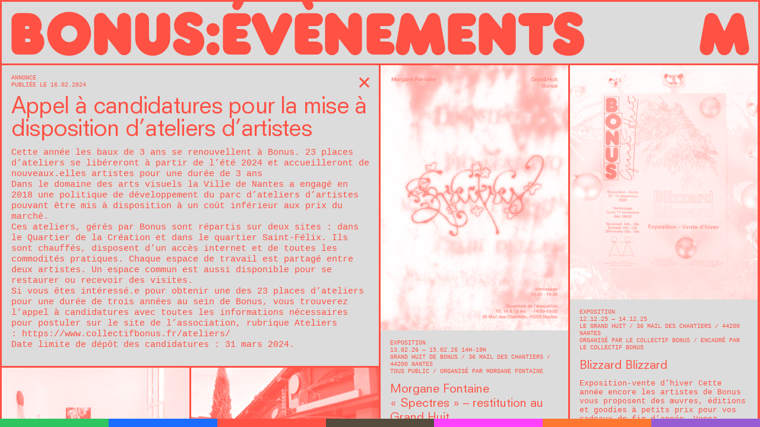

--- FILE ---
content_type: text/html; charset=UTF-8
request_url: https://www.collectifbonus.fr/appel-a-candidatures-pour-la-mise-a-disposition-dateliers-dartistes/
body_size: 26979
content:
<!DOCTYPE html>
<html lang="fr-FR" class="no-js theme0">
<head>
	<meta charset="UTF-8">
	<meta name="viewport" content="width=device-width, initial-scale=1.0">
	<link rel="profile" href="http://gmpg.org/xfn/11">
		<link rel="pingback" href="https://www.collectifbonus.fr/xmlrpc.php">
		<meta name='robots' content='index, follow, max-image-preview:large, max-snippet:-1, max-video-preview:-1' />
	<style>img:is([sizes="auto" i], [sizes^="auto," i]) { contain-intrinsic-size: 3000px 1500px }</style>
	
	<!-- This site is optimized with the Yoast SEO plugin v26.4 - https://yoast.com/wordpress/plugins/seo/ -->
	<title>Appel à candidatures pour la mise à disposition d&#039;ateliers d&#039;artistes &#8226; Bonus</title>
	<link rel="canonical" href="https://www.collectifbonus.fr/appel-a-candidatures-pour-la-mise-a-disposition-dateliers-dartistes/" />
	<meta property="og:locale" content="fr_FR" />
	<meta property="og:type" content="article" />
	<meta property="og:title" content="Appel à candidatures pour la mise à disposition d&#039;ateliers d&#039;artistes &#8226; Bonus" />
	<meta property="og:url" content="https://www.collectifbonus.fr/appel-a-candidatures-pour-la-mise-a-disposition-dateliers-dartistes/" />
	<meta property="og:site_name" content="Bonus" />
	<meta property="article:published_time" content="2024-02-16T11:11:40+00:00" />
	<meta name="author" content="Hélène Retailleau" />
	<meta name="twitter:card" content="summary_large_image" />
	<meta name="twitter:label1" content="Écrit par" />
	<meta name="twitter:data1" content="Hélène Retailleau" />
	<script type="application/ld+json" class="yoast-schema-graph">{"@context":"https://schema.org","@graph":[{"@type":"WebPage","@id":"https://www.collectifbonus.fr/appel-a-candidatures-pour-la-mise-a-disposition-dateliers-dartistes/","url":"https://www.collectifbonus.fr/appel-a-candidatures-pour-la-mise-a-disposition-dateliers-dartistes/","name":"Appel à candidatures pour la mise à disposition d'ateliers d'artistes &#8226; Bonus","isPartOf":{"@id":"https://www.collectifbonus.fr/#website"},"datePublished":"2024-02-16T11:11:40+00:00","author":{"@id":"https://www.collectifbonus.fr/#/schema/person/5df8f46f7911fd5b37ff90e66631db17"},"breadcrumb":{"@id":"https://www.collectifbonus.fr/appel-a-candidatures-pour-la-mise-a-disposition-dateliers-dartistes/#breadcrumb"},"inLanguage":"fr-FR","potentialAction":[{"@type":"ReadAction","target":["https://www.collectifbonus.fr/appel-a-candidatures-pour-la-mise-a-disposition-dateliers-dartistes/"]}]},{"@type":"BreadcrumbList","@id":"https://www.collectifbonus.fr/appel-a-candidatures-pour-la-mise-a-disposition-dateliers-dartistes/#breadcrumb","itemListElement":[{"@type":"ListItem","position":1,"name":"Accueil","item":"https://www.collectifbonus.fr/"},{"@type":"ListItem","position":2,"name":"Appel à candidatures pour la mise à disposition d&rsquo;ateliers d&rsquo;artistes"}]},{"@type":"WebSite","@id":"https://www.collectifbonus.fr/#website","url":"https://www.collectifbonus.fr/","name":"Bonus","description":"les ateliers d&#039;artistes de la ville de Nantes","potentialAction":[{"@type":"SearchAction","target":{"@type":"EntryPoint","urlTemplate":"https://www.collectifbonus.fr/?s={search_term_string}"},"query-input":{"@type":"PropertyValueSpecification","valueRequired":true,"valueName":"search_term_string"}}],"inLanguage":"fr-FR"},{"@type":"Person","@id":"https://www.collectifbonus.fr/#/schema/person/5df8f46f7911fd5b37ff90e66631db17","name":"Hélène Retailleau","image":{"@type":"ImageObject","inLanguage":"fr-FR","@id":"https://www.collectifbonus.fr/#/schema/person/image/","url":"https://secure.gravatar.com/avatar/5f1320916c8deadc250c17fa29ea368fcda9cc0515274bd18f040c21f7dad33c?s=96&d=mm&r=g","contentUrl":"https://secure.gravatar.com/avatar/5f1320916c8deadc250c17fa29ea368fcda9cc0515274bd18f040c21f7dad33c?s=96&d=mm&r=g","caption":"Hélène Retailleau"}}]}</script>
	<!-- / Yoast SEO plugin. -->


<link href='//hb.wpmucdn.com' rel='preconnect' />
<link rel="alternate" type="application/rss+xml" title="Bonus &raquo; Appel à candidatures pour la mise à disposition d&rsquo;ateliers d&rsquo;artistes Flux des commentaires" href="https://www.collectifbonus.fr/appel-a-candidatures-pour-la-mise-a-disposition-dateliers-dartistes/feed/" />
<link rel='stylesheet' id='wp-block-library-css' href='https://www.collectifbonus.fr/wp-includes/css/dist/block-library/style.min.css?ver=6.8.3' type='text/css' media='all' />
<style id='classic-theme-styles-inline-css' type='text/css'>
/*! This file is auto-generated */
.wp-block-button__link{color:#fff;background-color:#32373c;border-radius:9999px;box-shadow:none;text-decoration:none;padding:calc(.667em + 2px) calc(1.333em + 2px);font-size:1.125em}.wp-block-file__button{background:#32373c;color:#fff;text-decoration:none}
</style>
<style id='global-styles-inline-css' type='text/css'>
:root{--wp--preset--aspect-ratio--square: 1;--wp--preset--aspect-ratio--4-3: 4/3;--wp--preset--aspect-ratio--3-4: 3/4;--wp--preset--aspect-ratio--3-2: 3/2;--wp--preset--aspect-ratio--2-3: 2/3;--wp--preset--aspect-ratio--16-9: 16/9;--wp--preset--aspect-ratio--9-16: 9/16;--wp--preset--color--black: #000000;--wp--preset--color--cyan-bluish-gray: #abb8c3;--wp--preset--color--white: #ffffff;--wp--preset--color--pale-pink: #f78da7;--wp--preset--color--vivid-red: #cf2e2e;--wp--preset--color--luminous-vivid-orange: #ff6900;--wp--preset--color--luminous-vivid-amber: #fcb900;--wp--preset--color--light-green-cyan: #7bdcb5;--wp--preset--color--vivid-green-cyan: #00d084;--wp--preset--color--pale-cyan-blue: #8ed1fc;--wp--preset--color--vivid-cyan-blue: #0693e3;--wp--preset--color--vivid-purple: #9b51e0;--wp--preset--gradient--vivid-cyan-blue-to-vivid-purple: linear-gradient(135deg,rgba(6,147,227,1) 0%,rgb(155,81,224) 100%);--wp--preset--gradient--light-green-cyan-to-vivid-green-cyan: linear-gradient(135deg,rgb(122,220,180) 0%,rgb(0,208,130) 100%);--wp--preset--gradient--luminous-vivid-amber-to-luminous-vivid-orange: linear-gradient(135deg,rgba(252,185,0,1) 0%,rgba(255,105,0,1) 100%);--wp--preset--gradient--luminous-vivid-orange-to-vivid-red: linear-gradient(135deg,rgba(255,105,0,1) 0%,rgb(207,46,46) 100%);--wp--preset--gradient--very-light-gray-to-cyan-bluish-gray: linear-gradient(135deg,rgb(238,238,238) 0%,rgb(169,184,195) 100%);--wp--preset--gradient--cool-to-warm-spectrum: linear-gradient(135deg,rgb(74,234,220) 0%,rgb(151,120,209) 20%,rgb(207,42,186) 40%,rgb(238,44,130) 60%,rgb(251,105,98) 80%,rgb(254,248,76) 100%);--wp--preset--gradient--blush-light-purple: linear-gradient(135deg,rgb(255,206,236) 0%,rgb(152,150,240) 100%);--wp--preset--gradient--blush-bordeaux: linear-gradient(135deg,rgb(254,205,165) 0%,rgb(254,45,45) 50%,rgb(107,0,62) 100%);--wp--preset--gradient--luminous-dusk: linear-gradient(135deg,rgb(255,203,112) 0%,rgb(199,81,192) 50%,rgb(65,88,208) 100%);--wp--preset--gradient--pale-ocean: linear-gradient(135deg,rgb(255,245,203) 0%,rgb(182,227,212) 50%,rgb(51,167,181) 100%);--wp--preset--gradient--electric-grass: linear-gradient(135deg,rgb(202,248,128) 0%,rgb(113,206,126) 100%);--wp--preset--gradient--midnight: linear-gradient(135deg,rgb(2,3,129) 0%,rgb(40,116,252) 100%);--wp--preset--font-size--small: 13px;--wp--preset--font-size--medium: 20px;--wp--preset--font-size--large: 36px;--wp--preset--font-size--x-large: 42px;--wp--preset--spacing--20: 0.44rem;--wp--preset--spacing--30: 0.67rem;--wp--preset--spacing--40: 1rem;--wp--preset--spacing--50: 1.5rem;--wp--preset--spacing--60: 2.25rem;--wp--preset--spacing--70: 3.38rem;--wp--preset--spacing--80: 5.06rem;--wp--preset--shadow--natural: 6px 6px 9px rgba(0, 0, 0, 0.2);--wp--preset--shadow--deep: 12px 12px 50px rgba(0, 0, 0, 0.4);--wp--preset--shadow--sharp: 6px 6px 0px rgba(0, 0, 0, 0.2);--wp--preset--shadow--outlined: 6px 6px 0px -3px rgba(255, 255, 255, 1), 6px 6px rgba(0, 0, 0, 1);--wp--preset--shadow--crisp: 6px 6px 0px rgba(0, 0, 0, 1);}:where(.is-layout-flex){gap: 0.5em;}:where(.is-layout-grid){gap: 0.5em;}body .is-layout-flex{display: flex;}.is-layout-flex{flex-wrap: wrap;align-items: center;}.is-layout-flex > :is(*, div){margin: 0;}body .is-layout-grid{display: grid;}.is-layout-grid > :is(*, div){margin: 0;}:where(.wp-block-columns.is-layout-flex){gap: 2em;}:where(.wp-block-columns.is-layout-grid){gap: 2em;}:where(.wp-block-post-template.is-layout-flex){gap: 1.25em;}:where(.wp-block-post-template.is-layout-grid){gap: 1.25em;}.has-black-color{color: var(--wp--preset--color--black) !important;}.has-cyan-bluish-gray-color{color: var(--wp--preset--color--cyan-bluish-gray) !important;}.has-white-color{color: var(--wp--preset--color--white) !important;}.has-pale-pink-color{color: var(--wp--preset--color--pale-pink) !important;}.has-vivid-red-color{color: var(--wp--preset--color--vivid-red) !important;}.has-luminous-vivid-orange-color{color: var(--wp--preset--color--luminous-vivid-orange) !important;}.has-luminous-vivid-amber-color{color: var(--wp--preset--color--luminous-vivid-amber) !important;}.has-light-green-cyan-color{color: var(--wp--preset--color--light-green-cyan) !important;}.has-vivid-green-cyan-color{color: var(--wp--preset--color--vivid-green-cyan) !important;}.has-pale-cyan-blue-color{color: var(--wp--preset--color--pale-cyan-blue) !important;}.has-vivid-cyan-blue-color{color: var(--wp--preset--color--vivid-cyan-blue) !important;}.has-vivid-purple-color{color: var(--wp--preset--color--vivid-purple) !important;}.has-black-background-color{background-color: var(--wp--preset--color--black) !important;}.has-cyan-bluish-gray-background-color{background-color: var(--wp--preset--color--cyan-bluish-gray) !important;}.has-white-background-color{background-color: var(--wp--preset--color--white) !important;}.has-pale-pink-background-color{background-color: var(--wp--preset--color--pale-pink) !important;}.has-vivid-red-background-color{background-color: var(--wp--preset--color--vivid-red) !important;}.has-luminous-vivid-orange-background-color{background-color: var(--wp--preset--color--luminous-vivid-orange) !important;}.has-luminous-vivid-amber-background-color{background-color: var(--wp--preset--color--luminous-vivid-amber) !important;}.has-light-green-cyan-background-color{background-color: var(--wp--preset--color--light-green-cyan) !important;}.has-vivid-green-cyan-background-color{background-color: var(--wp--preset--color--vivid-green-cyan) !important;}.has-pale-cyan-blue-background-color{background-color: var(--wp--preset--color--pale-cyan-blue) !important;}.has-vivid-cyan-blue-background-color{background-color: var(--wp--preset--color--vivid-cyan-blue) !important;}.has-vivid-purple-background-color{background-color: var(--wp--preset--color--vivid-purple) !important;}.has-black-border-color{border-color: var(--wp--preset--color--black) !important;}.has-cyan-bluish-gray-border-color{border-color: var(--wp--preset--color--cyan-bluish-gray) !important;}.has-white-border-color{border-color: var(--wp--preset--color--white) !important;}.has-pale-pink-border-color{border-color: var(--wp--preset--color--pale-pink) !important;}.has-vivid-red-border-color{border-color: var(--wp--preset--color--vivid-red) !important;}.has-luminous-vivid-orange-border-color{border-color: var(--wp--preset--color--luminous-vivid-orange) !important;}.has-luminous-vivid-amber-border-color{border-color: var(--wp--preset--color--luminous-vivid-amber) !important;}.has-light-green-cyan-border-color{border-color: var(--wp--preset--color--light-green-cyan) !important;}.has-vivid-green-cyan-border-color{border-color: var(--wp--preset--color--vivid-green-cyan) !important;}.has-pale-cyan-blue-border-color{border-color: var(--wp--preset--color--pale-cyan-blue) !important;}.has-vivid-cyan-blue-border-color{border-color: var(--wp--preset--color--vivid-cyan-blue) !important;}.has-vivid-purple-border-color{border-color: var(--wp--preset--color--vivid-purple) !important;}.has-vivid-cyan-blue-to-vivid-purple-gradient-background{background: var(--wp--preset--gradient--vivid-cyan-blue-to-vivid-purple) !important;}.has-light-green-cyan-to-vivid-green-cyan-gradient-background{background: var(--wp--preset--gradient--light-green-cyan-to-vivid-green-cyan) !important;}.has-luminous-vivid-amber-to-luminous-vivid-orange-gradient-background{background: var(--wp--preset--gradient--luminous-vivid-amber-to-luminous-vivid-orange) !important;}.has-luminous-vivid-orange-to-vivid-red-gradient-background{background: var(--wp--preset--gradient--luminous-vivid-orange-to-vivid-red) !important;}.has-very-light-gray-to-cyan-bluish-gray-gradient-background{background: var(--wp--preset--gradient--very-light-gray-to-cyan-bluish-gray) !important;}.has-cool-to-warm-spectrum-gradient-background{background: var(--wp--preset--gradient--cool-to-warm-spectrum) !important;}.has-blush-light-purple-gradient-background{background: var(--wp--preset--gradient--blush-light-purple) !important;}.has-blush-bordeaux-gradient-background{background: var(--wp--preset--gradient--blush-bordeaux) !important;}.has-luminous-dusk-gradient-background{background: var(--wp--preset--gradient--luminous-dusk) !important;}.has-pale-ocean-gradient-background{background: var(--wp--preset--gradient--pale-ocean) !important;}.has-electric-grass-gradient-background{background: var(--wp--preset--gradient--electric-grass) !important;}.has-midnight-gradient-background{background: var(--wp--preset--gradient--midnight) !important;}.has-small-font-size{font-size: var(--wp--preset--font-size--small) !important;}.has-medium-font-size{font-size: var(--wp--preset--font-size--medium) !important;}.has-large-font-size{font-size: var(--wp--preset--font-size--large) !important;}.has-x-large-font-size{font-size: var(--wp--preset--font-size--x-large) !important;}
:where(.wp-block-post-template.is-layout-flex){gap: 1.25em;}:where(.wp-block-post-template.is-layout-grid){gap: 1.25em;}
:where(.wp-block-columns.is-layout-flex){gap: 2em;}:where(.wp-block-columns.is-layout-grid){gap: 2em;}
:root :where(.wp-block-pullquote){font-size: 1.5em;line-height: 1.6;}
</style>
<link rel='stylesheet' id='sib-front-css-css' href='https://www.collectifbonus.fr/wp-content/plugins/mailin/css/mailin-front.css?ver=6.8.3' type='text/css' media='all' />
<script type="text/javascript" src="https://www.collectifbonus.fr/wp-includes/js/jquery/jquery.min.js?ver=3.7.1" id="jquery-core-js"></script>
<script type="text/javascript" src="https://www.collectifbonus.fr/wp-includes/js/jquery/jquery-migrate.min.js?ver=3.4.1" id="jquery-migrate-js"></script>
<script type="text/javascript" id="sib-front-js-js-extra">
/* <![CDATA[ */
var sibErrMsg = {"invalidMail":"Veuillez entrer une adresse e-mail valide.","requiredField":"Veuillez compl\u00e9ter les champs obligatoires.","invalidDateFormat":"Veuillez entrer une date valide.","invalidSMSFormat":"Veuillez entrer une num\u00e9ro de t\u00e9l\u00e9phone valide."};
var ajax_sib_front_object = {"ajax_url":"https:\/\/www.collectifbonus.fr\/wp-admin\/admin-ajax.php","ajax_nonce":"0513efef1f","flag_url":"https:\/\/www.collectifbonus.fr\/wp-content\/plugins\/mailin\/img\/flags\/"};
/* ]]> */
</script>
<script type="text/javascript" src="https://www.collectifbonus.fr/wp-content/plugins/mailin/js/mailin-front.js?ver=1764670470" id="sib-front-js-js"></script>
<link rel="https://api.w.org/" href="https://www.collectifbonus.fr/wp-json/" /><link rel="alternate" title="JSON" type="application/json" href="https://www.collectifbonus.fr/wp-json/wp/v2/posts/2759" /><link rel="alternate" title="oEmbed (JSON)" type="application/json+oembed" href="https://www.collectifbonus.fr/wp-json/oembed/1.0/embed?url=https%3A%2F%2Fwww.collectifbonus.fr%2Fappel-a-candidatures-pour-la-mise-a-disposition-dateliers-dartistes%2F" />
<link rel="alternate" title="oEmbed (XML)" type="text/xml+oembed" href="https://www.collectifbonus.fr/wp-json/oembed/1.0/embed?url=https%3A%2F%2Fwww.collectifbonus.fr%2Fappel-a-candidatures-pour-la-mise-a-disposition-dateliers-dartistes%2F&#038;format=xml" />

		<!-- GA Google Analytics @ https://m0n.co/ga -->
		<script async src="https://www.googletagmanager.com/gtag/js?id=G-8RFEWXK4FF"></script>
		<script>
			window.dataLayer = window.dataLayer || [];
			function gtag(){dataLayer.push(arguments);}
			gtag('js', new Date());
			gtag('config', 'G-8RFEWXK4FF');
		</script>

	<script type="text/javascript" src="https://cdn.brevo.com/js/sdk-loader.js" async></script>
<script type="text/javascript">
  window.Brevo = window.Brevo || [];
  window.Brevo.push(['init', {"client_key":"cm5cow9be1bxuv9d1pmrjr6t","email_id":null,"push":{"customDomain":"https:\/\/www.collectifbonus.fr\/wp-content\/plugins\/mailin\/"},"service_worker_url":"sw.js?key=${key}","frame_url":"brevo-frame.html"}]);
</script><link rel="icon" href="https://www.collectifbonus.fr/wp-content/uploads/2020/01/cropped-favicon-32x32.png" sizes="32x32" />
<link rel="icon" href="https://www.collectifbonus.fr/wp-content/uploads/2020/01/cropped-favicon-192x192.png" sizes="192x192" />
<link rel="apple-touch-icon" href="https://www.collectifbonus.fr/wp-content/uploads/2020/01/cropped-favicon-180x180.png" />
<meta name="msapplication-TileImage" content="https://www.collectifbonus.fr/wp-content/uploads/2020/01/cropped-favicon-270x270.png" />

	<script type="text/javascript" src="https://www.collectifbonus.fr/wp-content/themes/bonus/scripts/chocolat/jquery.chocolat.min.js"></script>
	<link rel="stylesheet" href="https://www.collectifbonus.fr/wp-content/themes/bonus/scripts/chocolat/chocolat.css" type="text/css" media="screen" charset="utf-8">

	<link rel="stylesheet" type="text/css" media="all" href="https://www.collectifbonus.fr/wp-content/themes/bonus/style.css" />

	<script>document.documentElement.className = document.documentElement.className.replace('no-js','js');</script>
</head>

<body id="body" class="wp-singular post-template-default single single-post postid-2759 single-format-standard wp-theme-bonus">

<aside class="loading-page"><div>Bonus:<span class="loading-counter">0</span>%</div></aside>

<!-- Wrapper -->
<div class="wrapper">

	<header class="header" id="header">
		<h1 class="logo">
			<a href="https://www.collectifbonus.fr"><span>B</span><span>o</span><span>n</span><span>u</span><span>s</span></a><span class="separator">:</span><span class="page-titre">évènements</span>		</h1>
		<div class="toggle-menu" role="button">M</div>
	</header>

	<aside class="smartmenu">
		<div class="letters">
			<div class="letter letter-b" role="object" data-id="letter-b"><div class="letter-wrapper1"><div class="letter-wrapper2"><div class="letter-wrapper3"><object class="svg" data="https://www.collectifbonus.fr/wp-content/themes/bonus/images/letter-b.svg" type="image/svg+xml"></object></div></div></div></div>
			<div class="letter letter-o" role="object" data-id="letter-o"><div class="letter-wrapper1"><div class="letter-wrapper2"><div class="letter-wrapper3"><object class="svg" data="https://www.collectifbonus.fr/wp-content/themes/bonus/images/letter-o.svg" type="image/svg+xml"></object></div></div></div></div>
			<div class="letter letter-n" role="object" data-id="letter-n"><div class="letter-wrapper1"><div class="letter-wrapper2"><div class="letter-wrapper3"><object class="svg" data="https://www.collectifbonus.fr/wp-content/themes/bonus/images/letter-n.svg" type="image/svg+xml"></object></div></div></div></div>
			<div class="letter letter-u" role="object" data-id="letter-u"><div class="letter-wrapper1"><div class="letter-wrapper2"><div class="letter-wrapper3"><object class="svg" data="https://www.collectifbonus.fr/wp-content/themes/bonus/images/letter-u.svg" type="image/svg+xml"></object></div></div></div></div>
			<div class="letter letter-s" role="object" data-id="letter-s"><div class="letter-wrapper1"><div class="letter-wrapper2"><div class="letter-wrapper3"><object class="svg" data="https://www.collectifbonus.fr/wp-content/themes/bonus/images/letter-s.svg" type="image/svg+xml"></object></div></div></div></div>
		</div>
		<div class="menu1">
			<div class="menu-menu-principal-container"><ul id="menu-menu-principal" class="menu"><li id="menu-item-181" class="menu-item menu-item-type-post_type menu-item-object-page menu-item-181"><a href="https://www.collectifbonus.fr/a-propos/">À propos</a></li>
<li id="menu-item-525" class="menu-item menu-item-type-post_type menu-item-object-page menu-item-525"><a href="https://www.collectifbonus.fr/artistes/">Artistes</a></li>
<li id="menu-item-184" class="menu-item menu-item-type-post_type menu-item-object-page menu-item-184"><a href="https://www.collectifbonus.fr/ateliers/">Ateliers</a></li>
<li id="menu-item-180" class="menu-item menu-item-type-post_type menu-item-object-page menu-item-180"><a href="https://www.collectifbonus.fr/residences/">Résidences</a></li>
<li id="menu-item-187" class="menu-item menu-item-type-post_type menu-item-object-page menu-item-187"><a href="https://www.collectifbonus.fr/evenements/">Évènements</a></li>
<li id="menu-item-183" class="menu-item menu-item-type-post_type menu-item-object-page menu-item-183"><a href="https://www.collectifbonus.fr/bureaux/">Bureaux</a></li>
<li id="menu-item-179" class="menu-item menu-item-type-post_type menu-item-object-page menu-item-179"><a href="https://www.collectifbonus.fr/mediation/">Médiation</a></li>
<li id="menu-item-182" class="menu-item menu-item-type-post_type menu-item-object-page menu-item-182"><a href="https://www.collectifbonus.fr/pole-print/">Pôle print</a></li>
</ul></div>		</div>
		<div class="texte-defilant">Bienvenue sur le site du collectif Bonus / les ateliers d’artistes de la Ville de Nantes, un projet dédié aux arts visuels sur Nantes et son agglomération.</div>
		<div class="menu2">
			<div class="menu2-zone1">
												<a class="imagemenu img-overlay chocolat-image" href="https://www.collectifbonus.fr/wp-content/uploads/2025/02/0f3c63c0-2a41-4474-af00-06c61e993561-1920x1080.jpg" title="Gouter festif du collectif Toux - 9 février 2025"><img src="https://www.collectifbonus.fr/wp-content/uploads/2025/02/0f3c63c0-2a41-4474-af00-06c61e993561-1920x1080.jpg" alt=""/></a>
			</div>
			<div class="menu2-zone2">
				<div class="social-icons">
					<a class="social-icon icon-facebook linksvg" href="https://www.facebook.com/Ateliers-Bonus-195792967839098/" target="_blank"><object class="svg" data="https://www.collectifbonus.fr/wp-content/themes/bonus/images/icon-facebook.svg" type="image/svg+xml"></object></a>					<a class="social-icon icon-instagram linksvg" href="https://www.instagram.com/collectif.bonus/" target="_blank"><object class="svg" data="https://www.collectifbonus.fr/wp-content/themes/bonus/images/icon-instagram.svg" type="image/svg+xml"></object></a>					<a class="social-icon icon-linkedin linksvg" href="https://www.linkedin.com/company/108432105" target="_blank"><object class="svg" data="https://www.collectifbonus.fr/wp-content/themes/bonus/images/icon-linkedin.svg" type="image/svg+xml"></object></a>				</div>	
				<div class="menu-menu-secondaire-container"><ul id="menu-menu-secondaire" class="menu"><li id="menu-item-202" class="menu-item menu-item-type-post_type menu-item-object-page menu-item-202"><a href="https://www.collectifbonus.fr/faq/">FAQ</a></li>
<li id="menu-item-200" class="menu-item menu-item-type-post_type menu-item-object-page menu-item-200"><a href="https://www.collectifbonus.fr/archives/">Archives</a></li>
<li id="menu-item-204" class="menu-item menu-item-type-post_type menu-item-object-page menu-item-204"><a href="https://www.collectifbonus.fr/contacts/">Contacts</a></li>
<li id="menu-item-459" class="menu-item menu-item-type-post_type menu-item-object-page menu-item-459"><a href="https://www.collectifbonus.fr/partenaires/">Partenaires</a></li>
<li id="menu-item-205" class="integrated menu-item menu-item-type-custom menu-item-object-custom menu-item-205"><a href="/newsletter">Newsletter</a></li>
</ul></div>				<div class="close-menu" role="button"><span>✕</span></div>
			</div>
			<div class="menu2-zone3">
												<a class="imagemenu img-overlay chocolat-image" href="https://www.collectifbonus.fr/wp-content/uploads/2025/05/FT-Claire_Pablo-1920x1280.jpeg" title="Atelier n°19, site de Félix Thomas"><img src="https://www.collectifbonus.fr/wp-content/uploads/2025/05/FT-Claire_Pablo-1920x1280.jpeg" alt=""/></a>
								
				
				    				    	<section class="menu-page" data-url="https://www.collectifbonus.fr/newsletter/" data-id="423" data-name="Newsletter">
				    	 <h2>Inscrivez-vous à la newsletter Bonus en indiquant ci-dessous votre adresse e-mail:</h2>

			<form id="sib_signup_form_1" method="post" class="sib_signup_form">
				<div class="sib_loader" style="display:none;"><img
							src="https://www.collectifbonus.fr/wp-includes/images/spinner.gif" alt="loader"></div>
				<input type="hidden" name="sib_form_action" value="subscribe_form_submit">
				<input type="hidden" name="sib_form_id" value="1">
                <input type="hidden" name="sib_form_alert_notice" value="Remplissez ce champ s’il vous plaît">
                <input type="hidden" name="sib_form_invalid_email_notice" value="Cette adresse email n&#039;est pas valide">
                <input type="hidden" name="sib_security" value="0513efef1f">
				<div class="sib_signup_box_inside_1">
					<div style="/*display:none*/" class="sib_msg_disp">
					</div>
                    					<p class="sib-email-area">
    <input type="email" class="sib-email-area" name="email" required="required">
 <input type="submit" class="sib-default-btn" value="Je m’inscris">
</p>
				</div>
			</form>
			<style>
				form#sib_signup_form_1 p.sib-alert-message {
    padding: 6px 12px;
    margin-bottom: 20px;
    border: 1px solid transparent;
    border-radius: 4px;
    -webkit-box-sizing: border-box;
    -moz-box-sizing: border-box;
    box-sizing: border-box;
}
form#sib_signup_form_1 p.sib-alert-message-error {
    background-color: #f2dede;
    border-color: #ebccd1;
    color: #a94442;
}
form#sib_signup_form_1 p.sib-alert-message-success {
    background-color: #dff0d8;
    border-color: #d6e9c6;
    color: #3c763d;
}
form#sib_signup_form_1 p.sib-alert-message-warning {
    background-color: #fcf8e3;
    border-color: #faebcc;
    color: #8a6d3b;
}
			</style>
			
				    	</section>
				    			        			    			</div>
		</div>

	</aside>

		
	<main class="main" id="main">
<div class="events" id="masonry">

	<div class="grid-sizer"></div>

		 
<div class="event item grid-item is-open annonce " data-annee="24" data-categ="annonce " data-url="https://www.collectifbonus.fr/appel-a-candidatures-pour-la-mise-a-disposition-dateliers-dartistes/">
        <div class="item-image img-overlay">
        <a class="chocolat-image" href="" title=""><img src="" alt=""/></a>
    </div>

    <div class="close-item" role="button"><span>✕</span></div>
    
    <div class="item-textes">
        <div class="item-infos">
            <p class="item-categories">
                <span>Annonce</span>            </p>
                                            <p class="item-date">Publiée le 16.02.2024 </p>
                    </div>
                                    <div class="item-chapo"><p>Appel à candidatures pour la mise à disposition d&rsquo;ateliers d&rsquo;artistes</p>
</div>
                                        <div class="item-readmore" role="button">> En savoir plus</div>
                <div class="item-texte">
                    <p>Cette année les baux de 3 ans se renouvellent à Bonus. 23 places d’ateliers se libéreront à partir de l’été 2024 et accueilleront de nouveaux.elles artistes pour une durée de 3 ans</p>
<p>Dans le domaine des arts visuels la Ville de Nantes a engagé en 2018 une politique de développement du parc d’ateliers d’artistes pouvant être mis à disposition à un coût inférieur aux prix du marché.</p>
<p>Ces ateliers, gérés par Bonus sont répartis sur deux sites : dans le Quartier de la Création et dans le quartier Saint-Félix. Ils sont chauffés, disposent d’un accès internet et de toutes les commodités pratiques. Chaque espace de travail est partagé entre deux artistes. Un espace commun est aussi disponible pour se restaurer ou recevoir des visites.</p>
<p>Si vous êtes intéressé.e pour obtenir une des 23 places d’ateliers pour une durée de trois années au sein de Bonus, vous trouverez l’appel à candidatures avec toutes les informations nécessaires pour postuler sur le site de l&rsquo;association, rubrique Ateliers : https://www.collectifbonus.fr/ateliers/</p>
<p>Date limite de dépôt des candidatures : 31 mars 2024.</p>
                                                             </div>
                        </div>
    </div>
	
		
		    		     
<div class="event item grid-item" data-annee="26" data-categ="exposition " data-url="https://www.collectifbonus.fr/morgane-fontaine-spectres-restitution-au-grand-huit/">
        <div class="item-image img-overlay">
        <a class="chocolat-image" href="https://www.collectifbonus.fr/wp-content/uploads/2026/01/Spectres_12.02-1358x1920.jpg" title="© Florent Brück : affiche et typographie"><img src="https://www.collectifbonus.fr/wp-content/uploads/2026/01/Spectres_12.02-960x1358.jpg" alt=""/></a>
    </div>

    <div class="close-item" role="button"><span>✕</span></div>
    
    <div class="item-textes">
        <div class="item-infos">
            <p class="item-categories">
                <span>Exposition</span>            </p>
                            <p class="item-date">13.02.26&nbsp;—&nbsp;15.02.26 14h-19h</p>
                <p class="item-details"><span>Grand Huit de Bonus </span><span>36 mail des Chantiers </span><span>44200 <span>Nantes </span></p>
                <p class="item-details"><span>Tous public </span><span>organisé par Morgane Fontaine </span></p>
                    </div>
                    <h2 class="item-titre">Morgane Fontaine « Spectres » &#8211; restitution au Grand Huit</h2>
                            <div class="item-texte">
                    <div class="excerpt">À travers des dessins, peintures et installations, Spectres est la restitution d’un travail mené par Morgane Fontaine pendant six mois aux ateliers Bonus. L’exposition explore la notion de perception dans ses multiples seuils, interrogeant la possibilité de se saisir du réel depuis une même chair. Qu’est ce que je vois (…)</div>
                    <div class="fulltext">
                        <p>À travers des dessins, peintures et installations, <em>Spectres</em> est la restitution d’un travail mené par Morgane Fontaine pendant six mois aux ateliers Bonus.</p>
<p>L’exposition explore la notion de perception dans ses multiples seuils, interrogeant la possibilité de se saisir du réel depuis une même chair. Qu’est ce que je vois et qui n’existe pas, qu’est ce qui existe et que je ne vois pas ?</p>
<p>Travaillées à partir de photographies d’archives, journaux de vagabondages entre bitume et fossés marécageux, les oeuvres qui composent <em>Spectres</em> tentent de se saisir de ce qui échappe au regard mais résonne pourtant de sa présence.</p>
<p>À travers cette recherche, il est question d’explorer le rapport de liens intime-humain-monde, la notion de limite, de trace et de transmission dans l’enchevêtrement des mémoires, des histoires et des sensations.</p>
<p>–</p>
<p dir="ltr">Vernissage le jeudi 12 février 2026 à 18h30</p>
<p dir="ltr">Ouvert les vendredi 13, samedi 14  et dimanche 15 février de 14h à 19h</p>
<p dir="ltr">Et sur rendez-vous du 09 au 15 février (<a href="mailto:morgane.fontaine81@gmail.com">morgane.fontaine81@gmail.com</a>)</p>
<p dir="ltr">Adresse : Grand Huit – 36 Mail des Chantiers – 44200 Nantes<br />
Accès : Tram 1 : Arrêt Chantiers Navals<br />
Bus 5 : Arrêt Quai des Antilles</p>
<p dir="ltr">© Florent Brück : affiche et typographie</p>
                                                                    </div>
                </div>
                        </div>
    </div>
	    		     
<div class="event item grid-item" data-annee="25" data-categ="exposition " data-url="https://www.collectifbonus.fr/blizzard-blizzard/">
        <div class="item-image img-overlay">
        <a class="chocolat-image" href="https://www.collectifbonus.fr/wp-content/uploads/2025/11/COM-2.jpg" title=""><img src="https://www.collectifbonus.fr/wp-content/uploads/2025/11/COM-2-960x1200.jpg" alt=""/></a>
    </div>

    <div class="close-item" role="button"><span>✕</span></div>
    
    <div class="item-textes">
        <div class="item-infos">
            <p class="item-categories">
                <span>Exposition</span>            </p>
                            <p class="item-date">12.12.25&nbsp;—&nbsp;14.12.25</p>
                <p class="item-details"><span>Le Grand Huit </span><span>36 mail des Chantiers </span><span>44200 <span>Nantes </span></p>
                <p class="item-details"><span>organisé par le collectif Bonus </span><span>encadré par le collectif Bonus </span></p>
                    </div>
                    <h2 class="item-titre">Blizzard Blizzard</h2>
                            <div class="item-texte">
                    <div class="excerpt">Exposition-vente d’hiver Cette année encore les artistes de Bonus vous proposent des œuvres, éditions et goodies à petits prix pour vos cadeaux de fin d’année. Venez découvrir ces pépites les 11, 12, 13 et 14 décembre au Grand Huit, dans une scénographie givrée pleine de surprises. &#8211; Avec les œuvres (…)</div>
                    <div class="fulltext">
                        <p>Exposition-vente d’hiver</p>
<p>Cette année encore les artistes de Bonus vous proposent des œuvres, éditions et goodies à petits prix pour vos cadeaux de fin d’année.</p>
<p>Venez découvrir ces pépites les 11, 12, 13 et 14 décembre au Grand Huit, dans une scénographie givrée pleine de surprises.</p>
<p>&#8211;</p>
<p>Avec les œuvres de :</p>
<p>Marie Aerts, Claire Amiot, Elise Bergonzi, Clélia Berthier, Leïla Bertrand, Pablo Boissel-Arrieta, Meg Boury, Antoine Caclin, Gaëlle Cressent, Blanche Daramir, Hélène Delépine,  Rémy Drouard, Morgane Fontaine, Gaël Forcet-Moreau, Mariaka Frossard, Margaux Germain, Marou Gourseyrol, Marie Gruel, Yunyi Guan, Zoé Journet, Elise Hallab, Léo Moisy, Mort aux rats, Bérénice Nouvel, France Parsus, Axel Plantier, Camille Orlandini, Julien Quentel, Naïma Rass, Pauline Rouet, Victor Tetaz-Josse et Shasha Zhao.</p>
<p>&#8211;</p>
<p>Vernissage de l’exposition le jeudi 11 décembre dès 18h00</p>
<p>Exposition collective visible du 12 au 14 décembre, ouverte du vendredi au dimanche.</p>
<p>Horaires d’ouvertures :<br />
Vendredi et Samedi : 14h &#8211; 19h<br />
Dimanche 15h-18h</p>
<p>Venez nombreux.ses !!</p>
<p>&#8211;</p>
<p>Crédits<br />
Visuel : Victor Tetaz-Josse<br />
Photos : Sam Sheppard-Derouet</p>
                                                                    </div>
                </div>
                        </div>
            <div class="galerie item-galerie">
                            <div class="galerie-image img-overlay">
                    <a class="chocolat-image" href="https://www.collectifbonus.fr/wp-content/uploads/2025/11/blizzard-blizzard-24-1920x1275.jpeg" title="Vue d'exposition Blizzard Blizzard, décembre 2025 -
© Sam Sheppard-Derouet / @punkafleur"><img src="https://www.collectifbonus.fr/wp-content/uploads/2025/11/blizzard-blizzard-24-960x638.jpeg"/></a>
                </div>
                            <div class="galerie-image img-overlay">
                    <a class="chocolat-image" href="https://www.collectifbonus.fr/wp-content/uploads/2025/11/blizzard-blizzard-27-1275x1920.jpeg" title="Vue d'exposition Blizzard Blizzard, décembre 2025 -
© Sam Sheppard-Derouet / @punkafleur"><img src="https://www.collectifbonus.fr/wp-content/uploads/2025/11/blizzard-blizzard-27-956x1440.jpeg"/></a>
                </div>
                            <div class="galerie-image img-overlay">
                    <a class="chocolat-image" href="https://www.collectifbonus.fr/wp-content/uploads/2025/11/blizzard-blizzard-42-1275x1920.jpeg" title="Vue d'exposition Blizzard Blizzard, décembre 2025 -
© Sam Sheppard-Derouet / @punkafleur"><img src="https://www.collectifbonus.fr/wp-content/uploads/2025/11/blizzard-blizzard-42-956x1440.jpeg"/></a>
                </div>
                            <div class="galerie-image img-overlay">
                    <a class="chocolat-image" href="https://www.collectifbonus.fr/wp-content/uploads/2025/11/blizzard-blizzard-39-1275x1920.jpeg" title="Vue d'exposition Blizzard Blizzard, décembre 2025 -
© Sam Sheppard-Derouet / @punkafleur"><img src="https://www.collectifbonus.fr/wp-content/uploads/2025/11/blizzard-blizzard-39-956x1440.jpeg"/></a>
                </div>
                            <div class="galerie-image img-overlay">
                    <a class="chocolat-image" href="https://www.collectifbonus.fr/wp-content/uploads/2025/11/blizzard-blizzard-35-1275x1920.jpeg" title="Vue d'exposition Blizzard Blizzard, décembre 2025 -
© Sam Sheppard-Derouet / @punkafleur"><img src="https://www.collectifbonus.fr/wp-content/uploads/2025/11/blizzard-blizzard-35-956x1440.jpeg"/></a>
                </div>
                            <div class="galerie-image img-overlay">
                    <a class="chocolat-image" href="https://www.collectifbonus.fr/wp-content/uploads/2025/11/blizzard-blizzard-33-1920x1275.jpeg" title="Vue d'exposition Blizzard Blizzard, décembre 2025 -
© Sam Sheppard-Derouet / @punkafleur"><img src="https://www.collectifbonus.fr/wp-content/uploads/2025/11/blizzard-blizzard-33-960x637.jpeg"/></a>
                </div>
                            <div class="galerie-image img-overlay">
                    <a class="chocolat-image" href="https://www.collectifbonus.fr/wp-content/uploads/2025/11/blizzard-blizzard-32-1920x1275.jpeg" title="Vue d'exposition Blizzard Blizzard, décembre 2025 -
© Sam Sheppard-Derouet / @punkafleur"><img src="https://www.collectifbonus.fr/wp-content/uploads/2025/11/blizzard-blizzard-32-960x638.jpeg"/></a>
                </div>
                            <div class="galerie-image img-overlay">
                    <a class="chocolat-image" href="https://www.collectifbonus.fr/wp-content/uploads/2025/11/blizzard-blizzard-26-1920x1275.jpeg" title="Vue d'exposition Blizzard Blizzard, décembre 2025 -
© Sam Sheppard-Derouet / @punkafleur"><img src="https://www.collectifbonus.fr/wp-content/uploads/2025/11/blizzard-blizzard-26-960x638.jpeg"/></a>
                </div>
                            <div class="galerie-image img-overlay">
                    <a class="chocolat-image" href="https://www.collectifbonus.fr/wp-content/uploads/2025/11/blizzard-blizzard-28-1275x1920.jpeg" title="Vue d'exposition Blizzard Blizzard, décembre 2025 -
© Sam Sheppard-Derouet / @punkafleur"><img src="https://www.collectifbonus.fr/wp-content/uploads/2025/11/blizzard-blizzard-28-956x1440.jpeg"/></a>
                </div>
                            <div class="galerie-image img-overlay">
                    <a class="chocolat-image" href="https://www.collectifbonus.fr/wp-content/uploads/2025/11/blizzard-blizzard-31-1275x1920.jpeg" title="Vue d'exposition Blizzard Blizzard, décembre 2025 -
© Sam Sheppard-Derouet / @punkafleur"><img src="https://www.collectifbonus.fr/wp-content/uploads/2025/11/blizzard-blizzard-31-956x1440.jpeg"/></a>
                </div>
                            <div class="galerie-image img-overlay">
                    <a class="chocolat-image" href="https://www.collectifbonus.fr/wp-content/uploads/2025/11/blizzard-blizzard-29-1920x1275.jpeg" title="Vue d'exposition Blizzard Blizzard, décembre 2025 -
© Sam Sheppard-Derouet / @punkafleur"><img src="https://www.collectifbonus.fr/wp-content/uploads/2025/11/blizzard-blizzard-29-960x638.jpeg"/></a>
                </div>
                            <div class="galerie-image img-overlay">
                    <a class="chocolat-image" href="https://www.collectifbonus.fr/wp-content/uploads/2025/11/blizzard-blizzard-37-1275x1920.jpeg" title="Vue d'exposition Blizzard Blizzard, décembre 2025 -
© Sam Sheppard-Derouet / @punkafleur"><img src="https://www.collectifbonus.fr/wp-content/uploads/2025/11/blizzard-blizzard-37-956x1440.jpeg"/></a>
                </div>
                            <div class="galerie-image img-overlay">
                    <a class="chocolat-image" href="https://www.collectifbonus.fr/wp-content/uploads/2025/11/blizzard-blizzard-22-1275x1920.jpeg" title="Vue d'exposition Blizzard Blizzard, décembre 2025 -
© Sam Sheppard-Derouet / @punkafleur"><img src="https://www.collectifbonus.fr/wp-content/uploads/2025/11/blizzard-blizzard-22-956x1440.jpeg"/></a>
                </div>
                    </div>
    </div>
	    		     
<div class="event item grid-item" data-annee="25" data-categ="exposition " data-url="https://www.collectifbonus.fr/retour-en-images-sur-lexposition-collective-peins-mi-et-peins-moi-sont-sur-un-tableau/">
        <div class="item-image img-overlay">
        <a class="chocolat-image" href="https://www.collectifbonus.fr/wp-content/uploads/2025/11/G8.Nov25-1-1920x1280.jpg" title="Vue d'exposition Peins-mi et peins-moi sont sur un tableau, © Antoine Denoual"><img src="https://www.collectifbonus.fr/wp-content/uploads/2025/11/G8.Nov25-1-960x640.jpg" alt=""/></a>
    </div>

    <div class="close-item" role="button"><span>✕</span></div>
    
    <div class="item-textes">
        <div class="item-infos">
            <p class="item-categories">
                <span>Exposition</span>            </p>
                            <p class="item-date">02.10.25&nbsp;—&nbsp;08.11.25</p>
                <p class="item-details"><span>Grand Huit  </span><span>36 Mail des Chantiers </span><span>44200 <span>Nantes </span></p>
                <p class="item-details"><span>organisé par Bérénice Nouvel, Axel Plantier et Pauline Rouet </span><span>encadré par Collectif Bonus </span></p>
                    </div>
                    <h2 class="item-titre">Retour en images sur l&rsquo;exposition collective « Peins-mi et peins-moi sont sur un tableau »</h2>
                            <div class="item-texte">
                    <div class="excerpt">Retour en images sur l&rsquo;exposition collective Peins-mi et peins-moi sont sur un tableau avec Talhùla Deray, Rémy Drouard, Elise Legal, Elsa Muller, Bérénice Nouvel, Axel Plantier, Pauline Rouet et Gongmo Zhou. « Peins-mi et Peins-moi sont sur un tableau. Détournée d’une comptine enfantine, cette formule sonne comme une ritournelle absurde, une (…)</div>
                    <div class="fulltext">
                        <p>Retour en images sur l&rsquo;exposition collective <em>Peins-mi et peins-moi sont sur un tableau</em> avec Talhùla Deray, Rémy Drouard, Elise Legal, Elsa Muller, Bérénice Nouvel, Axel Plantier, Pauline Rouet et Gongmo Zhou.</p>
<p>« <em>Peins-mi et Peins-moi sont sur un tableau</em>. Détournée d’une comptine enfantine, cette formule sonne comme une ritournelle absurde, une petite énigme au seuil de l’exposition. On y entend deux voix qui vacillent, prêtes à basculer hors du cadre. Comme elles, la peinture ici se déplace, trébuche, se prête au jeu du décalage et n’est plus seulement surface à contempler.</p>
<p>L’exposition réunit des artistes qui explorent ce que la peinture peut aujourd’hui raconter. Certain·es l’abordent par ses marges, la prolongent dans la performance, la déplacent vers la sculpture ou encore la vidéo. D’autres revendiquent un attachement plus direct à la toile et à l’huile, renouant avec la minutie du trompe-l’œil ou avec les vibrations d’une abstraction lumineuse. Ensemble, leurs pratiques composent un récit collectif : une peinture plurielle, généreuse et indocile, qui dialogue autant avec ses héritages qu’avec ses propres détournements.</p>
<p>(&#8230;)</p>
<p>Cette exposition collective réunit des pratiques qui déplacent la peinture hors de ses évidences. Elle en explore l’envers, les marges et les détours, là où le tableau cesse d’être une surface close pour devenir expérience partagée. De la pluralité des approches naît un récit généreux, où la peinture affirme sa vitalité à travers des gestes multiples et des formes toujours mouvantes. »*</p>
<p>Extrait du texte d&rsquo;Émilie d&rsquo;Ornano écrit pour l&rsquo;exposition en Septembre 2025</p>
<p>Commissariat : Bérénice Nouvel, Axel Plantier et Pauline Rouet</p>
<p>Clichés : Antoine Denoual et Laurent Moriceau pour la photo de la performance de Rémy Drouard</p>
                                                <p><a class="fichier" target="_blank" href="https://www.collectifbonus.fr/wp-content/uploads/2025/11/feuille-de-salle-PEINS-MI.pdf">feuille de salle PEINS MI (<span class="fichier-extension">pdf</span>, 98 Ko)</a></p>                    </div>
                </div>
                        </div>
            <div class="galerie item-galerie">
                            <div class="galerie-image img-overlay">
                    <a class="chocolat-image" href="https://www.collectifbonus.fr/wp-content/uploads/2025/11/G8.Nov25-10-1920x1280.jpg" title="Vue d'exposition Peins-mi et peins-moi sont sur un tableau, © Antoine Denoual"><img src="https://www.collectifbonus.fr/wp-content/uploads/2025/11/G8.Nov25-10-960x640.jpg"/></a>
                </div>
                            <div class="galerie-image img-overlay">
                    <a class="chocolat-image" href="https://www.collectifbonus.fr/wp-content/uploads/2025/11/G8.Nov25-12-1920x1280.jpg" title="Vue d'exposition Peins-mi et peins-moi sont sur un tableau, © Antoine Denoual"><img src="https://www.collectifbonus.fr/wp-content/uploads/2025/11/G8.Nov25-12-960x640.jpg"/></a>
                </div>
                            <div class="galerie-image img-overlay">
                    <a class="chocolat-image" href="https://www.collectifbonus.fr/wp-content/uploads/2025/11/G8.Nov25-5-1280x1920.jpg" title="Vue d'exposition Peins-mi et peins-moi sont sur un tableau, © Antoine Denoual"><img src="https://www.collectifbonus.fr/wp-content/uploads/2025/11/G8.Nov25-5-960x1440.jpg"/></a>
                </div>
                            <div class="galerie-image img-overlay">
                    <a class="chocolat-image" href="https://www.collectifbonus.fr/wp-content/uploads/2025/11/G8.Nov25-13-1920x1280.jpg" title="Vue d'exposition Peins-mi et peins-moi sont sur un tableau, © Antoine Denoual"><img src="https://www.collectifbonus.fr/wp-content/uploads/2025/11/G8.Nov25-13-960x640.jpg"/></a>
                </div>
                            <div class="galerie-image img-overlay">
                    <a class="chocolat-image" href="https://www.collectifbonus.fr/wp-content/uploads/2025/11/G8.Nov25-22-1280x1920.jpg" title="Vue d'exposition Peins-mi et peins-moi sont sur un tableau, © Antoine Denoual"><img src="https://www.collectifbonus.fr/wp-content/uploads/2025/11/G8.Nov25-22-960x1440.jpg"/></a>
                </div>
                            <div class="galerie-image img-overlay">
                    <a class="chocolat-image" href="https://www.collectifbonus.fr/wp-content/uploads/2025/11/G8.Nov25-16-1920x1280.jpg" title="Vue d'exposition Peins-mi et peins-moi sont sur un tableau, © Antoine Denoual"><img src="https://www.collectifbonus.fr/wp-content/uploads/2025/11/G8.Nov25-16-960x640.jpg"/></a>
                </div>
                            <div class="galerie-image img-overlay">
                    <a class="chocolat-image" href="https://www.collectifbonus.fr/wp-content/uploads/2025/11/G8.Nov25-4-1920x1280.jpg" title="Vue d'exposition Peins-mi et peins-moi sont sur un tableau, © Antoine Denoual"><img src="https://www.collectifbonus.fr/wp-content/uploads/2025/11/G8.Nov25-4-960x640.jpg"/></a>
                </div>
                            <div class="galerie-image img-overlay">
                    <a class="chocolat-image" href="https://www.collectifbonus.fr/wp-content/uploads/2025/11/G8.Nov25-14-1280x1920.jpg" title="Vue d'exposition Peins-mi et peins-moi sont sur un tableau, © Antoine Denoual"><img src="https://www.collectifbonus.fr/wp-content/uploads/2025/11/G8.Nov25-14-960x1440.jpg"/></a>
                </div>
                            <div class="galerie-image img-overlay">
                    <a class="chocolat-image" href="https://www.collectifbonus.fr/wp-content/uploads/2025/11/performance-Remy-1920x1275.jpeg" title="Performance de Rémy Drouard - À la recherche de Peins-mi et Peins-moi, 2025"><img src="https://www.collectifbonus.fr/wp-content/uploads/2025/11/performance-Remy-960x638.jpeg"/></a>
                </div>
                    </div>
    </div>
	    		     
<div class="event item grid-item" data-annee="25" data-categ="performance " data-url="https://www.collectifbonus.fr/berenice-nouvel-fini-lete/">
        <div class="item-image img-overlay">
        <a class="chocolat-image" href="https://www.collectifbonus.fr/wp-content/uploads/2025/10/IMG_5226-1920x1280.jpg" title="Bérénice Nouvel, activation de Fini l'été 2024 sur une invitation de Paul de Sorbier à la Maison Salvan, Labège, septembre 2024."><img src="https://www.collectifbonus.fr/wp-content/uploads/2025/10/IMG_5226-960x640.jpg" alt=""/></a>
    </div>

    <div class="close-item" role="button"><span>✕</span></div>
    
    <div class="item-textes">
        <div class="item-infos">
            <p class="item-categories">
                <span>Performance</span>            </p>
                            <p class="item-date">08.11.25 de 14h à 18h</p>
                <p class="item-details"><span>Grand huit </span><span>36 mail des Chantiers </span><span><span>Nantes </span></p>
                <p class="item-details"><span>Tout public </span><span>organisé par Bérénice Nouvel </span><span>encadré par le collectif Bonus </span></p>
                    </div>
                    <h2 class="item-titre">« Fini l&rsquo;été » une performance de Bérénice Nouvel</h2>
                            <div class="item-texte">
                    <div class="excerpt">À l’occasion du finissage de l’exposition Peins-mi et peins-moi sont sur un tableau le samedi 8 novembre, Bérénice Nouvel activera son rituel saisonnier Fini l’été pour une nouvelle édition. Une œuvre roulante viendra marquer la clôture de l’exposition et de l&rsquo;été dans une ambiance à la fois joyeuse et mélancolique. (…)</div>
                    <div class="fulltext">
                        <p>À l’occasion du finissage de l’exposition <em>Peins-mi et peins-moi sont sur un tableau</em> le samedi 8 novembre, Bérénice Nouvel activera son rituel saisonnier <em>Fini l’été</em> pour une nouvelle édition.<br />
Une œuvre roulante viendra marquer la clôture de l’exposition et de l&rsquo;été dans une ambiance à la fois joyeuse et mélancolique.<br />
Des canettes produites en édition limitée (multiples d&rsquo;artiste à boire sur place ou à emporter) seront distribuées gratuitement aux personnes présentes.</p>
<p>Finissage et performance le samedi 8 novembre de 14h à 18h</p>
<p>&#8211;</p>
<p>Bonus &#8211; le Grand Huit<br />
Adresse : 36-42 Mail des Chantiers &#8211; 44200 Nantes Accès : Tram 1 : Arrêt<br />
Chantiers Navals Bus 5 : Arrêt Quai des Antilles</p>
                                                                    </div>
                </div>
                        </div>
    </div>
	    		     
<div class="event item grid-item" data-annee="25" data-categ="documentaire exposition rencontre-conference " data-url="https://www.collectifbonus.fr/sous-nos-yeux-embrumes-un-projet-documentaire-de-gael-forcet-moreau/">
        <div class="item-image img-overlay">
        <a class="chocolat-image" href="https://www.collectifbonus.fr/wp-content/uploads/2025/10/affiche_gael-1355x1920.jpg" title=""><img src="https://www.collectifbonus.fr/wp-content/uploads/2025/10/affiche_gael-960x1360.jpg" alt=""/></a>
    </div>

    <div class="close-item" role="button"><span>✕</span></div>
    
    <div class="item-textes">
        <div class="item-infos">
            <p class="item-categories">
                <span>Documentaire</span><span>Exposition</span><span>Rencontre/conférence</span>            </p>
                            <p class="item-date">21.11.25&nbsp;—&nbsp;29.11.25 Mercredi au dimanche, de 14h à 19h </p>
                <p class="item-details"><span>Grand Huit de Bonus </span><span>36 mail des chantiers </span><span>44200 <span>Nantes </span></p>
                <p class="item-details"><span>organisé par Gaël Forcet-Moreau  </span></p>
                    </div>
                    <h2 class="item-titre">« Sous nos yeux embrumés »- un projet documentaire de Gaël Forcet-Moreau</h2>
                            <div class="item-texte">
                    <div class="excerpt">Sous nos yeux embrumés est un projet documentaire entamé à l’été 2024 par Gaël Forcet-Moreau. Au travers de ce projet Gaël est parti en quête d’histoires étranges, bizarres, inexplicables ou mystiques, surgies des montagnes, vécues ou rapportées par ses habitant·es et celleux qui les traversent. Après avoir passé plusieurs mois (…)</div>
                    <div class="fulltext">
                        <p><em>Sous nos yeux embrumés</em> est un projet documentaire entamé à l’été 2024 par Gaël Forcet-Moreau. Au travers de ce projet Gaël est parti en quête d’histoires étranges, bizarres, inexplicables ou mystiques, surgies des montagnes, vécues ou rapportées par ses habitant·es et celleux qui les traversent. Après avoir passé plusieurs mois à écumer différents massifs des Alpes, une dizaine de récits ont pu être récoltés auprès d’humain·es curieux·ses, attentif·ves ou oisif·ves. Cette exposition regroupe les outils qui permettent cette récolte, propose une transmission des témoignages sous différentes formes, ainsi que des fragments photos des territoires d’où ils proviennent. Sous nos yeux embrumés est une mémoire collective en construction, cherchant à essaimer pour exister au-delà des paysages où elle émerge et des mémoires où elle subsiste.</p>
<p>Rejoint par l’artiste plasticienne et musicienne Ambre Charpagne, cette exposition déploie un paysage sonore vivant, ponctué de souffles, de grondements, de voix, de silences — mêlant références poétiques, scientifiques et fictionnelles autour du surnaturel, des légendes et du réenchantement du réel. Un moment de transmission orale différée est proposé le jeudi 27 nov. à 19h pour écouter 3 témoignages autour d’un format audio d’une trentaine de minutes.</p>
<p><em>Ça commence au Granier, qui est la partie la plus au nord des Hauts de Chartreuse. C’est une montagne avec une grande falaise qui s’effondre petit à petit, qui est assez connue. Elle porte ce nom parce qu’il y avait un village au pied qui s’appelait le village de Granier qui a été enseveli au Moyen-âge. [&#8230;] Ça s’est passé en fin de journée. A chaque fois, au même endroit, ils faisaient des grands plongeons, ils disparaissaient et ils ne revenaient pas. J’aurais un peu de mal à estimer mais il devait y avoir entre 150 et 200 oiseaux qui étaient passés et qui avaient disparu. ~ Martin, septembre 2024 ~</em></p>
<p>Cette exposition ne reçoit pas le soutien de la région Pays de la Loire mais reçoit le soutien de Bonus pour l’affiche et le soutien d’ami·es pour tout le reste &lt;3</p>
<p>&#8211;</p>
<p>Vernissage le jeudi 20 novembre à 18h30</p>
<p>Exposition visible du 21 au 29 novembre 2025</p>
<p>Ouverture du mercredi au dimanche de 14h00 à 19h00<br />
ou sur RDV <a href="mailto:gael.forcet2@gmail.com">gael.forcet2@gmail.com</a></p>
<p>Transmission orale différée le jeudi 27 novembre à 19h00 au Grand Huit</p>
<p>&#8211;</p>
<p>Bonus &#8211; le Grand Huit<br />
Adresse : 36-42 Mail des Chantiers &#8211; 44200 Nantes<br />
Accès : Tram 1 : Arrêt Chantiers Navals<br />
Bus 5 : Arrêt Quai des Antilles</p>
                                                                    </div>
                </div>
                        </div>
            <div class="galerie item-galerie">
                            <div class="galerie-image img-overlay">
                    <a class="chocolat-image" href="https://www.collectifbonus.fr/wp-content/uploads/2025/10/DSCF3230-1920x1280.jpeg" title="Vue d'exposition Sous nos yeux embrumés, un projet documentaire de Gaël Forcet-Moreau - © Gaël Forcet-Moreau"><img src="https://www.collectifbonus.fr/wp-content/uploads/2025/10/DSCF3230-960x640.jpeg"/></a>
                </div>
                            <div class="galerie-image img-overlay">
                    <a class="chocolat-image" href="https://www.collectifbonus.fr/wp-content/uploads/2025/10/DSCF3074-1920x1280.jpeg" title="Vue d'exposition Sous nos yeux embrumés, un projet documentaire de Gaël Forcet-Moreau - © Gaël Forcet-Moreau"><img src="https://www.collectifbonus.fr/wp-content/uploads/2025/10/DSCF3074-960x640.jpeg"/></a>
                </div>
                            <div class="galerie-image img-overlay">
                    <a class="chocolat-image" href="https://www.collectifbonus.fr/wp-content/uploads/2025/10/DSCF3239-1280x1920.jpeg" title="Sous nos yeux embrumés, un projet documentaire de Gaël Forcet-Moreau (détail) - © Gaël Forcet-Moreau"><img src="https://www.collectifbonus.fr/wp-content/uploads/2025/10/DSCF3239-960x1440.jpeg"/></a>
                </div>
                            <div class="galerie-image img-overlay">
                    <a class="chocolat-image" href="https://www.collectifbonus.fr/wp-content/uploads/2025/10/DSCF3069-1920x1280.jpeg" title="Vue d'exposition Sous nos yeux embrumés, un projet documentaire de Gaël Forcet-Moreau - © Gaël Forcet-Moreau"><img src="https://www.collectifbonus.fr/wp-content/uploads/2025/10/DSCF3069-960x640.jpeg"/></a>
                </div>
                            <div class="galerie-image img-overlay">
                    <a class="chocolat-image" href="https://www.collectifbonus.fr/wp-content/uploads/2025/10/DSCF3088-1920x1280.jpeg" title="Vue d'exposition Sous nos yeux embrumés, un projet documentaire de Gaël Forcet-Moreau - © Gaël Forcet-Moreau"><img src="https://www.collectifbonus.fr/wp-content/uploads/2025/10/DSCF3088-960x640.jpeg"/></a>
                </div>
                            <div class="galerie-image img-overlay">
                    <a class="chocolat-image" href="https://www.collectifbonus.fr/wp-content/uploads/2025/10/DSCF3100-1280x1920.jpeg" title="Sous nos yeux embrumés, un projet documentaire de Gaël Forcet-Moreau (détail) - © Gaël Forcet-Moreau"><img src="https://www.collectifbonus.fr/wp-content/uploads/2025/10/DSCF3100-960x1440.jpeg"/></a>
                </div>
                            <div class="galerie-image img-overlay">
                    <a class="chocolat-image" href="https://www.collectifbonus.fr/wp-content/uploads/2025/10/DSCF3225-1920x1280.jpeg" title="Vue d'exposition Sous nos yeux embrumés, un projet documentaire de Gaël Forcet-Moreau - © Gaël Forcet-Moreau"><img src="https://www.collectifbonus.fr/wp-content/uploads/2025/10/DSCF3225-960x640.jpeg"/></a>
                </div>
                            <div class="galerie-image img-overlay">
                    <a class="chocolat-image" href="https://www.collectifbonus.fr/wp-content/uploads/2025/10/DSCF3300-1280x1920.jpeg" title="Sous nos yeux embrumés, un projet documentaire de Gaël Forcet-Moreau (détail) - © Gaël Forcet-Moreau"><img src="https://www.collectifbonus.fr/wp-content/uploads/2025/10/DSCF3300-960x1440.jpeg"/></a>
                </div>
                            <div class="galerie-image img-overlay">
                    <a class="chocolat-image" href="https://www.collectifbonus.fr/wp-content/uploads/2025/10/DSCF3229-1920x1280.jpeg" title="Vue d'exposition Sous nos yeux embrumés, un projet documentaire de Gaël Forcet-Moreau - © Gaël Forcet-Moreau"><img src="https://www.collectifbonus.fr/wp-content/uploads/2025/10/DSCF3229-960x640.jpeg"/></a>
                </div>
                            <div class="galerie-image img-overlay">
                    <a class="chocolat-image" href="https://www.collectifbonus.fr/wp-content/uploads/2025/10/DSCF3247-1280x1920.jpeg" title="Vue d'exposition Sous nos yeux embrumés, un projet documentaire de Gaël Forcet-Moreau - © Gaël Forcet-Moreau"><img src="https://www.collectifbonus.fr/wp-content/uploads/2025/10/DSCF3247-960x1440.jpeg"/></a>
                </div>
                            <div class="galerie-image img-overlay">
                    <a class="chocolat-image" href="https://www.collectifbonus.fr/wp-content/uploads/2025/10/DSCF3303-1280x1920.jpeg" title="Sous nos yeux embrumés, un projet documentaire de Gaël Forcet-Moreau (détail) - © Gaël Forcet-Moreau"><img src="https://www.collectifbonus.fr/wp-content/uploads/2025/10/DSCF3303-960x1440.jpeg"/></a>
                </div>
                    </div>
    </div>
	    		     
<div class="event item grid-item" data-annee="25" data-categ="ateliers rencontre-conference " data-url="https://www.collectifbonus.fr/portes-ouvertes/">
        <div class="item-image img-overlay">
        <a class="chocolat-image" href="https://www.collectifbonus.fr/wp-content/uploads/2025/05/FT-TOUX-1920x1280.jpeg" title="Atelier n°12, site de Félix Thomas"><img src="https://www.collectifbonus.fr/wp-content/uploads/2025/05/FT-TOUX-960x640.jpeg" alt=""/></a>
    </div>

    <div class="close-item" role="button"><span>✕</span></div>
    
    <div class="item-textes">
        <div class="item-infos">
            <p class="item-categories">
                <span>Ateliers</span><span>Rencontre/conférence</span>            </p>
                            <p class="item-date">18.10.25&nbsp;—&nbsp;19.10.25 de 14h à 18h</p>
                <p class="item-details"><span>Bonus - Îlot des îles / Bonus - Félix Thomas </span><span>36 mail des Chantiers / 39 rue Félix Thomas </span><span><span>Nantes </span></p>
                <p class="item-details"><span>Tout public </span><span>organisé par le collectif Bonus  </span></p>
                    </div>
                    <h2 class="item-titre">Portes ouvertes</h2>
                            <div class="item-texte">
                    <div class="excerpt">Dans le cadre de Wave &#8211; Biennale des arts visuels, ce sont au total 19 ateliers d’artistes partagés sur les deux sites de Bonus qui vous ouvrent leurs portes lors d’un week-end dédié. Une opportunité unique de rencontrer les artistes du territoires dans leurs espaces de travail. &#8211; Portes ouvertes (…)</div>
                    <div class="fulltext">
                        <p>Dans le cadre de Wave &#8211; Biennale des arts visuels, ce sont au total 19 ateliers d’artistes partagés sur les deux sites de Bonus qui vous ouvrent leurs portes lors d’un week-end dédié.</p>
<p>Une opportunité unique de rencontrer les artistes du territoires dans leurs espaces de travail.</p>
<p>&#8211;</p>
<p>Portes ouvertes les samedi 18 et dimanche 19 octobre de 14h à 18h sur les 2 sites :</p>
<p>Bonus &#8211; Félix Thomas<br />
Adresse : 39 rue Félix Thomas &#8211; Nantes<br />
Accès : Tram 2 : Arrêt Saint-Félix</p>
<p>Bonus &#8211; Îlot des Îles<br />
Adresse : 36-42 Mail des Chantiers &#8211; 44200 Nantes<br />
Accès : Tram 1 : Arrêt Chantiers Navals<br />
Bus 5 : Arrêt Quai des Antilles</p>
<p><em>cliché : Jill-Anne Belair</em></p>
                                                                    </div>
                </div>
                        </div>
            <div class="galerie item-galerie">
                            <div class="galerie-image img-overlay">
                    <a class="chocolat-image" href="https://www.collectifbonus.fr/wp-content/uploads/2025/05/II-Thomas-1920x1280.jpeg" title="Atelier n°6, site de l’Îlot des Îles"><img src="https://www.collectifbonus.fr/wp-content/uploads/2025/05/II-Thomas-960x640.jpeg"/></a>
                </div>
                            <div class="galerie-image img-overlay">
                    <a class="chocolat-image" href="https://www.collectifbonus.fr/wp-content/uploads/2025/05/II-Marie_Gongmo-1920x1280.jpeg" title="Atelier n°10, site de l’Îlot des Îles"><img src="https://www.collectifbonus.fr/wp-content/uploads/2025/05/II-Marie_Gongmo-960x640.jpeg"/></a>
                </div>
                            <div class="galerie-image img-overlay">
                    <a class="chocolat-image" href="https://www.collectifbonus.fr/wp-content/uploads/2025/05/II-Antoine_Helene-1920x1280.jpeg" title="Atelier n°4, site de l’Îlot des Îles"><img src="https://www.collectifbonus.fr/wp-content/uploads/2025/05/II-Antoine_Helene-960x640.jpeg"/></a>
                </div>
                            <div class="galerie-image img-overlay">
                    <a class="chocolat-image" href="https://www.collectifbonus.fr/wp-content/uploads/2025/05/FT-Remy_Leila-1920x1280.jpeg" title="Atelier n°20, site de Félix Thomas"><img src="https://www.collectifbonus.fr/wp-content/uploads/2025/05/FT-Remy_Leila-960x640.jpeg"/></a>
                </div>
                            <div class="galerie-image img-overlay">
                    <a class="chocolat-image" href="https://www.collectifbonus.fr/wp-content/uploads/2025/05/FT-Claire_Pablo-1920x1280.jpeg" title="Atelier n°19, site de Félix Thomas"><img src="https://www.collectifbonus.fr/wp-content/uploads/2025/05/FT-Claire_Pablo-960x640.jpeg"/></a>
                </div>
                    </div>
    </div>
	    		     
<div class="event item grid-item" data-annee="25" data-categ="performance " data-url="https://www.collectifbonus.fr/concert-james-bazard/">
        <div class="item-image img-overlay">
        <a class="chocolat-image" href="https://www.collectifbonus.fr/wp-content/uploads/2025/10/james-bazard.png" title=""><img src="https://www.collectifbonus.fr/wp-content/uploads/2025/10/james-bazard-960x540.png" alt=""/></a>
    </div>

    <div class="close-item" role="button"><span>✕</span></div>
    
    <div class="item-textes">
        <div class="item-infos">
            <p class="item-categories">
                <span>Performance</span>            </p>
                            <p class="item-date">11.10.25 18h30</p>
                <p class="item-details"><span>Grand huit </span><span>36 mail des Chantiers </span><span>44200 <span>Nantes </span></p>
                <p class="item-details"><span>Tout public </span><span>organisé par Pauline Rouet, Gauthier Andrieux-Chéradame et Félix Vayssade. </span><span>encadré par le collectif Bonus </span></p>
                    </div>
                    <h2 class="item-titre">Concert &#8211; James Bazard</h2>
                            <div class="item-texte">
                    <div class="excerpt">James Bazard est une peinture voyageuse qui parcourt le monde en chantant. Il présente sur scène ses doutes, ses chants intimes, ses aspirations comme ses inspirations. Pourquoi décider d’être peinture quand on peut être humain ? Cette performance de 30 minutes fait lien avec la vidéo présentée dans l’exposition. James (…)</div>
                    <div class="fulltext">
                        <p>James Bazard est une peinture voyageuse qui parcourt le monde en chantant. Il présente sur scène ses doutes, ses chants intimes, ses aspirations comme ses inspirations. Pourquoi décider d’être peinture quand on peut être humain ?</p>
<p>Cette performance de 30 minutes fait lien avec la vidéo présentée dans l’exposition.</p>
<p>James Bazard est imaginé par Pauline Rouet, Gauthier Andrieux-Chéradame et Félix Vayssade.</p>
<p>Concert de James Bazard le samedi 11 octobre à 18h30</p>
<p>&#8211;</p>
<p>Bonus – Îlot des Îles<br />
Adresse : 36-42 Mail des Chantiers – 44200 Nantes<br />
Accès : Tram 1 : Arrêt Chantiers Navals<br />
Bus 5 : Arrêt Quai des Antilles</p>
                                                                    </div>
                </div>
                        </div>
    </div>
	    		     
<div class="event item grid-item" data-annee="25" data-categ="exposition performance " data-url="https://www.collectifbonus.fr/exposition-collective-peins-mi-et-peins-moi-sont-sur-un-tableau/">
        <div class="item-image img-overlay">
        <a class="chocolat-image" href="https://www.collectifbonus.fr/wp-content/uploads/2025/09/affiche_com_ADAGP-1358x1920.jpg" title=""><img src="https://www.collectifbonus.fr/wp-content/uploads/2025/09/affiche_com_ADAGP-960x1358.jpg" alt=""/></a>
    </div>

    <div class="close-item" role="button"><span>✕</span></div>
    
    <div class="item-textes">
        <div class="item-infos">
            <p class="item-categories">
                <span>Exposition</span><span>Performance</span>            </p>
                            <p class="item-date">03.10.25&nbsp;—&nbsp;08.11.25 Mercredi, vendredi et samedi de 14h à 18h</p>
                <p class="item-details"><span>Grand Huit </span><span>36 mail des Chantiers </span><span>44200 <span>Nantes </span></p>
                <p class="item-details"><span>Tous publics </span><span>organisé par Bérénice Nouvel, Axel Plantier et Pauline Rouet </span><span>encadré par Collectif Bonus </span></p>
                    </div>
                    <h2 class="item-titre">Exposition collective « Peins-mi et peins-moi sont sur un tableau »</h2>
                            <div class="item-texte">
                    <div class="excerpt">« Peins-mi et peins-moi sont sur un tableau » est une exposition collective initiée par Bérénice Nouvel, Axel Plantier et Pauline Rouet, tous•tes trois peintres et peintresses et résident•es aux ateliers Bonus. Leurs pratiques et réflexions respectives les ont conduit•es à s’intéresser à l’envers du châssis, à ce qui se (…)</div>
                    <div class="fulltext">
                        <p>« Peins-mi et peins-moi sont sur un tableau » est une exposition collective initiée par Bérénice Nouvel, Axel Plantier et Pauline Rouet, tous•tes trois peintres et peintresses et résident•es aux ateliers Bonus.</p>
<p>Leurs pratiques et réflexions respectives les ont conduit•es à s’intéresser à l’envers du châssis, à ce qui se passe derrière et autour de la peinture, interrogeant ainsi leur rapport singulier à ce médium.</p>
<p>Axel adopte une approche traditionnelle de la peinture à l’huile, Bérénice explore les supports de ses œuvres, puis Pauline déplace la peinture dans des performances ou des films.</p>
<p>Dans l’exposition, iels croisent leur démarches et élargissent leur champ de réflexion en invitant cinq peintre•sses, Talhùla Deray, Rémy Drouard, Elise Legal, Elsa Muller et Gongmo Zhou à les rejoindre ; avec des œuvres relevant du pictural par leur forme, leur médium ou encore leur sujet.</p>
<p>&#8211;</p>
<p>Vernissage le jeudi 2 octobre à partir de 18h00 et performance de Rémy Drouard</p>
<p>Concert de James Bazard le samedi 11 octobre à 18h30</p>
<p>Finissage le samedi 8 novembre &#8211; Performance de Bérénice Nouvel</p>
<p>Exposition visible du 3 octobre au 8 novembre 2025</p>
<p>Le Grand Huit est ouvert au public les mercredis, vendredis et samedis de 14h à 18h</p>
<p>Adresse : 36 Mail des Chantiers – 44200 Nantes<br />
Accès : Tram 1 : Arrêt Chantiers Navals<br />
Bus 5 : Arrêt Quai des Antilles</p>
<p>&nbsp;</p>
<p>Cette exposition bénéficie du soutien de l&rsquo;ADAGP* &#8211; www.adagp.fr</p>
<p>*L’ADAGP gère les droits des auteurs des arts visuels (peintres, sculpteurs, photographes, dessinateurs, architectes, ….) et consacre une partie des droits perçus pour la copie privée à l’aide à la création et à la diffusion des œuvres.</p>
                                                <p><a class="fichier" target="_blank" href="https://www.collectifbonus.fr/wp-content/uploads/2025/09/MENTION_ADAGP_dossier-de-presse-peins-mi.pdf">dossier de presse peins-mi (<span class="fichier-extension">pdf</span>, 2 Mo)</a></p>                    </div>
                </div>
                        </div>
            <div class="galerie item-galerie">
                            <div class="galerie-image img-overlay">
                    <a class="chocolat-image" href="https://www.collectifbonus.fr/wp-content/uploads/2025/09/Talhula-Deray-La-fee-et-le-mystere-huile-sur-toile-22x16cm-2023-1398x1920.jpg" title="Talhùla Deray, La fée et le mystère, 2023, huile sur toile, 22x16cm"><img src="https://www.collectifbonus.fr/wp-content/uploads/2025/09/Talhula-Deray-La-fee-et-le-mystere-huile-sur-toile-22x16cm-2023-960x1319.jpg"/></a>
                </div>
                            <div class="galerie-image img-overlay">
                    <a class="chocolat-image" href="https://www.collectifbonus.fr/wp-content/uploads/2025/09/Remy-Drouard-Les-dessins-des-autres-35x27cm-2024-1461x1920.jpg" title="Remy Drouard, Les dessins des autres, 2024, acrylique, encre et craie sur toile, 35x27cm"><img src="https://www.collectifbonus.fr/wp-content/uploads/2025/09/Remy-Drouard-Les-dessins-des-autres-35x27cm-2024-960x1261.jpg"/></a>
                </div>
                            <div class="galerie-image img-overlay">
                    <a class="chocolat-image" href="https://www.collectifbonus.fr/wp-content/uploads/2025/09/Elise-Legal-I-feel-torn-between-the-desire-to-create-and-the-desire-to-destroy-vue-dexposition-a-la-galerie-gb-agency-Paris-2021-1920x1285.jpg" title="Elise Legal, I feel torn between the desire to create and the desire to destroy, vue d’exposition galerie gb agency, Paris, 2021"><img src="https://www.collectifbonus.fr/wp-content/uploads/2025/09/Elise-Legal-I-feel-torn-between-the-desire-to-create-and-the-desire-to-destroy-vue-dexposition-a-la-galerie-gb-agency-Paris-2021-960x643.jpg"/></a>
                </div>
                            <div class="galerie-image img-overlay">
                    <a class="chocolat-image" href="https://www.collectifbonus.fr/wp-content/uploads/2025/09/Elsa-Muller-How-to-exhibit-Video-3D-6m58-2021.jpg" title="Elsa Muller, How to exhibit ?, 2021, vidéo 3D, 6m58"><img src="https://www.collectifbonus.fr/wp-content/uploads/2025/09/Elsa-Muller-How-to-exhibit-Video-3D-6m58-2021-960x614.jpg"/></a>
                </div>
                            <div class="galerie-image img-overlay">
                    <a class="chocolat-image" href="https://www.collectifbonus.fr/wp-content/uploads/2025/09/Berenice-Nouvel-Les-peintures-batons-acrylique-sur-toile-dimensions-variables-2023-1920x1575.jpg" title="Bérénice Nouvel, Les peintures bâtons, 2023, acrylique sur toile, dimensions variables"><img src="https://www.collectifbonus.fr/wp-content/uploads/2025/09/Berenice-Nouvel-Les-peintures-batons-acrylique-sur-toile-dimensions-variables-2023-960x787.jpg"/></a>
                </div>
                            <div class="galerie-image img-overlay">
                    <a class="chocolat-image" href="https://www.collectifbonus.fr/wp-content/uploads/2025/09/Axel-Plantier-Couronne-de-fleurs_-Huile-sur-toile_-22x16cm_-2024.jpg" title="Axel Plantier, Couronne de fleurs, 2024, Huile sur toile, 22x16cm"><img src="https://www.collectifbonus.fr/wp-content/uploads/2025/09/Axel-Plantier-Couronne-de-fleurs_-Huile-sur-toile_-22x16cm_-2024-960x640.jpg"/></a>
                </div>
                            <div class="galerie-image img-overlay">
                    <a class="chocolat-image" href="https://www.collectifbonus.fr/wp-content/uploads/2025/09/Gongmo-Zhou-Bleu-ecran-triptyque-detail-Huile-sur-toiles-120x280cm-2025.jpg" title=""><img src="https://www.collectifbonus.fr/wp-content/uploads/2025/09/Gongmo-Zhou-Bleu-ecran-triptyque-detail-Huile-sur-toiles-120x280cm-2025-960x1200.jpg"/></a>
                </div>
                            <div class="galerie-image img-overlay">
                    <a class="chocolat-image" href="https://www.collectifbonus.fr/wp-content/uploads/2025/09/Pauline-Rouet.png" title="Pauline Rouet, L'horloge, 2021 huiles sur toile, 81x61cm"><img src="https://www.collectifbonus.fr/wp-content/uploads/2025/09/Pauline-Rouet.png"/></a>
                </div>
                            <div class="galerie-image img-overlay">
                    <a class="chocolat-image" href="https://www.collectifbonus.fr/wp-content/uploads/2025/09/James-Bazard-1920x1044.jpg" title="James Bazard et les enfants-peintures, 2024, capture d'écran vidéo"><img src="https://www.collectifbonus.fr/wp-content/uploads/2025/09/James-Bazard-960x522.jpg"/></a>
                </div>
                    </div>
    </div>
	    		     
<div class="event item grid-item" data-annee="25" data-categ="documentaire " data-url="https://www.collectifbonus.fr/portraits-dartistes-serie-documentaire-2/">
        <div class="item-image img-overlay">
        <a class="chocolat-image" href="https://www.collectifbonus.fr/wp-content/uploads/2025/07/Screenshot-2025-07-21-at-17.03.48-copie-3.jpg" title="Screenshot"><img src="https://www.collectifbonus.fr/wp-content/uploads/2025/07/Screenshot-2025-07-21-at-17.03.48-copie-3-960x535.jpg" alt=""/></a>
    </div>

    <div class="close-item" role="button"><span>✕</span></div>
    
    <div class="item-textes">
        <div class="item-infos">
            <p class="item-categories">
                <span>Documentaire</span>            </p>
                            <p class="item-date">22.07.25</p>
                <p class="item-details"><span>Bonus Félix Thomas </span><span>36 mail des Chantiers </span><span>44200 <span>Nantes </span></p>
                <p class="item-details"><span>Tout public </span><span>encadré par Jill-Anne Belair </span></p>
                    </div>
                    <h2 class="item-titre">Série documentaire – Portrait de Bérénice Nouvel</h2>
                            <div class="item-texte">
                    <div class="excerpt">C’est l’artiste Bérénice Nouvel qui prend la suite de cette série de portraits filmés initiée par Jill-Anne Belair, volontaire en Service Civique pour 6 mois à Bonus. « Bérénice Nouvel est une artiste peintre dont les toiles prennent souvent la forme de leur contenu. Derrière leurs allures, le Candy&rsquo;up géant, (…)</div>
                    <div class="fulltext">
                        <p>C’est l’artiste Bérénice Nouvel qui prend la suite de cette série de portraits filmés initiée par Jill-Anne Belair, volontaire en Service Civique pour 6 mois à Bonus.</p>
<p>« Bérénice Nouvel est une artiste peintre dont les toiles prennent souvent la forme de leur contenu. Derrière leurs allures, le Candy&rsquo;up géant, les mini BN et la pièce montée de choux au caramel prônent en réalité un récit intime et nous confrontent à notre attrait pour les objets de mauvais goût, leur lien avec une sensation de réconfort, et les connexions entre goûters et histoires familiales. »</p>
<p>Découvrez la vidéo <a href="https://youtu.be/uP3lY0knr_c?si=Yp5TlHmvuFUAvyXw">ICI</a> !</p>
                                                                    </div>
                </div>
                        </div>
    </div>
	    		     
<div class="event item grid-item" data-annee="25" data-categ="non-classe performance rencontre-conference " data-url="https://www.collectifbonus.fr/je-suis-venue-te-manquer-retour-en-images-sur-le-projet-de-creation-de-territoire-deva-habasque-et-de-margaux-bisson/">
        <div class="item-image img-overlay">
        <a class="chocolat-image" href="https://www.collectifbonus.fr/wp-content/uploads/2025/07/6-2-©Laurent-1920x1275.jpg" title=""><img src="https://www.collectifbonus.fr/wp-content/uploads/2025/07/6-2-©Laurent-960x638.jpg" alt=""/></a>
    </div>

    <div class="close-item" role="button"><span>✕</span></div>
    
    <div class="item-textes">
        <div class="item-infos">
            <p class="item-categories">
                <span>Non classé</span><span>Performance</span><span>Rencontre/conférence</span>            </p>
                            <p class="item-date">20.06.25 20h-22h</p>
                <p class="item-details"><span>Cimetière Parc </span><span>2 CHEMIN DE LA JUSTICE, PL. RÉSEAU COHORS-ASTURIES  </span><span>44300 <span>Nantes </span></p>
                <p class="item-details"><span>organisé par Eva Habasque et Margaux Bisson </span><span>encadré par Collectif Bonus </span></p>
                    </div>
                    <h2 class="item-titre">« Je suis venu·e te manquer » &#8211; retour en images sur le projet de création de territoire d&rsquo;Eva Habasque et de Margaux Bisson.</h2>
                            <div class="item-texte">
                    <div class="excerpt">Le 20 juin dernier, de 20h à la tombée de la nuit, s’est tenu un banquet funéraire au cœur de l’Arboretum – Cimetière Parc de Nantes. Cet événement marquait la restitution d’un projet de création de territoire mené par les artistes Eva Habasque et Margaux Bisson et porté par le (…)</div>
                    <div class="fulltext">
                        <p>Le 20 juin dernier, de 20h à la tombée de la nuit, s’est tenu un banquet funéraire au cœur de l’Arboretum – Cimetière Parc de Nantes. Cet événement marquait la restitution d’un projet de création de territoire mené par les artistes Eva Habasque et Margaux Bisson et porté par le Collectif Bonus.</p>
<p>D’avril à juin, les deux artistes ont tissé des liens avec le territoire en partenariat avec 4 associations partenaires, spécialisées dans l’accompagnement au deuil et les rituels funéraires : Plan 9, EKR France, Naître et Vivre, De l’ombre à la lumière (Collectif National des morts de la rue). Margaux Bisson a œuvré à la conduite d’entretiens et à l&rsquo;écriture, tandis qu’Eva a conçu la scénographie et la création éditoriale. Elles ont rencontré les habitant·es, bénévoles, professionnel·le·s funéraires, lors d’ateliers cuisine dans les maisons de quartier La Locomotive et La Mano, d’un atelier de fabrication de drapeaux commémoratifs, et de moments conviviaux. Elles ont aussi rencontré les agent·e·s du cimetière et gestionnaires de la biodiversité.</p>
<p>Ces échanges ont dessiné les contours d’une première performance pour la série <em>Je suis venu·e te manquer &#8211; Voyage dans une écologie de la mort. </em>Cette création participative prenait la forme d’un banquet de funérailles… pour une lièvre empaillé ! À partir de cette situation a priori absurde, les artistes ont revisité les liens historiques entre le tabou de la mort et la domination du vivant dans la construction de la modernité européenne. Récits, recettes, objets, gestes ont ponctué ce rituel qui remet la finitude sur la place publique, entre deuils intimes, collectifs, humains et non-humains.</p>
<p>L’action était située à l’Arboretum Cimetière Parc de Nantes, mêlant sépultures, ménagement de la biodiversité, collection arboricole et potager urbain. Ce cadre enchanteur répondait à la relation symbiotique entre morts et vivant·e(s), que les artistes ont souhaité mettre en avant.</p>
<p>La soirée a débuté par une présentation des recherches artistiques, suivie d’une procession avec chants, tambour, drapeaux, gestes rituels, recueillement et nourriture. Nous avons rejoint la table dressée pour le banquet dans le potager du cimetière, à la lisière d’une zone sauvage. Jusqu’à la tombée de la nuit, le repas fut composé de propositions culinaires par les artistes et de plats apportés par les convives, en écho à un·e défunt·e, une expérience de perte ou un souvenir réconfortant. L’ensemble de la soirée fut ponctuée de chants par l’ensemble vocal À Tempo, d’un rituel conçu par La Clef Unique représentée par Fanny Lanoë (officiante et accompagnatrice), de poèmes, de récits personnels, et de prises de parole des associations partenaires.</p>
                                                                    </div>
                </div>
                        </div>
            <div class="galerie item-galerie">
                            <div class="galerie-image img-overlay">
                    <a class="chocolat-image" href="https://www.collectifbonus.fr/wp-content/uploads/2025/07/0-©Laurent-1920x1275.jpg" title="Je suis venu•e te manquer - un projet de création de territoire d'Eva Habasque et Margaux Bisson"><img src="https://www.collectifbonus.fr/wp-content/uploads/2025/07/0-©Laurent-960x638.jpg"/></a>
                </div>
                            <div class="galerie-image img-overlay">
                    <a class="chocolat-image" href="https://www.collectifbonus.fr/wp-content/uploads/2025/07/2-©DanielHabasque-1920x1280.jpg" title="Je suis venu•e te manquer - un projet de création de territoire d'Eva Habasque et Margaux Bisson"><img src="https://www.collectifbonus.fr/wp-content/uploads/2025/07/2-©DanielHabasque-960x640.jpg"/></a>
                </div>
                            <div class="galerie-image img-overlay">
                    <a class="chocolat-image" href="https://www.collectifbonus.fr/wp-content/uploads/2025/07/4-1-©Laurent-1920x1275.jpg" title="Je suis venu•e te manquer - un projet de création de territoire d'Eva Habasque et Margaux Bisson"><img src="https://www.collectifbonus.fr/wp-content/uploads/2025/07/4-1-©Laurent-960x638.jpg"/></a>
                </div>
                            <div class="galerie-image img-overlay">
                    <a class="chocolat-image" href="https://www.collectifbonus.fr/wp-content/uploads/2025/07/7-©DanielHabasque-1920x1280.jpg" title="Je suis venu•e te manquer - un projet de création de territoire d'Eva Habasque et Margaux Bisson"><img src="https://www.collectifbonus.fr/wp-content/uploads/2025/07/7-©DanielHabasque-960x640.jpg"/></a>
                </div>
                            <div class="galerie-image img-overlay">
                    <a class="chocolat-image" href="https://www.collectifbonus.fr/wp-content/uploads/2025/07/8-©Laurent-1920x1275.jpg" title="Je suis venu•e te manquer - un projet de création de territoire d'Eva Habasque et Margaux Bisson"><img src="https://www.collectifbonus.fr/wp-content/uploads/2025/07/8-©Laurent-960x638.jpg"/></a>
                </div>
                            <div class="galerie-image img-overlay">
                    <a class="chocolat-image" href="https://www.collectifbonus.fr/wp-content/uploads/2025/07/9-©Laurent-1920x1275.jpg" title="Je suis venu•e te manquer - un projet de création de territoire d'Eva Habasque et Margaux Bisson"><img src="https://www.collectifbonus.fr/wp-content/uploads/2025/07/9-©Laurent-960x638.jpg"/></a>
                </div>
                            <div class="galerie-image img-overlay">
                    <a class="chocolat-image" href="https://www.collectifbonus.fr/wp-content/uploads/2025/07/©ElvireBornand_Plan9_9042-1440x1920.jpeg" title="Atelier cuisine dans les maisons de quartier La Mano"><img src="https://www.collectifbonus.fr/wp-content/uploads/2025/07/©ElvireBornand_Plan9_9042-960x1280.jpeg"/></a>
                </div>
                            <div class="galerie-image img-overlay">
                    <a class="chocolat-image" href="https://www.collectifbonus.fr/wp-content/uploads/2025/07/2025.05.17_JSVTM_AtelierLocomotive_EH_35-1920x1280.jpg" title="Atelier de fabrication de drapeaux commémoratifs à la maison de quartier La Locomotive"><img src="https://www.collectifbonus.fr/wp-content/uploads/2025/07/2025.05.17_JSVTM_AtelierLocomotive_EH_35-960x640.jpg"/></a>
                </div>
                    </div>
    </div>
	    		     
<div class="event item grid-item" data-annee="25" data-categ="exposition residence " data-url="https://www.collectifbonus.fr/exposition-la-pluie-le-beau-temps-et-la-fin-du-monde-de-pauline-barzilai/">
        <div class="item-image img-overlay">
        <a class="chocolat-image" href="https://www.collectifbonus.fr/wp-content/uploads/2025/06/Affiche-expo-1357x1920.jpg" title=""><img src="https://www.collectifbonus.fr/wp-content/uploads/2025/06/Affiche-expo-960x1358.jpg" alt=""/></a>
    </div>

    <div class="close-item" role="button"><span>✕</span></div>
    
    <div class="item-textes">
        <div class="item-infos">
            <p class="item-categories">
                <span>Exposition</span><span>Résidence</span>            </p>
                            <p class="item-date">27.06.25&nbsp;—&nbsp;19.07.25 14h à 18h</p>
                <p class="item-details"><span>Grand Huit </span><span>36 mail de Chantiers </span><span>44200 <span>Nantes </span></p>
                <p class="item-details"><span>Tout public </span><span>organisé par Bonus </span><span>encadré par Bonus </span></p>
                    </div>
                    <h2 class="item-titre">Exposition « La pluie le beau temps et la fin du monde » de Pauline Barzilaï</h2>
                            <div class="item-texte">
                    <div class="excerpt">L’artiste-autrice Pauline Barzilaï est lauréate de la première résidence de création Pôle Print de Bonus. Son travail chemine entre les paysages naturels et les décors de théâtre, les encyclopédies et les grottes, ce qui fait peur et ce qu’on trouve beau, la guerre et les bulletins météo, les pistes de (…)</div>
                    <div class="fulltext">
                        <p>L’artiste-autrice Pauline Barzilaï est lauréate de la première résidence de création Pôle Print de Bonus. Son travail chemine entre les paysages naturels et les décors de théâtre, les encyclopédies et les grottes, ce qui fait peur et ce qu’on trouve beau, la guerre et les bulletins météo, les pistes de danse et les feux d’artifice, les comètes et les couteaux en argile.</p>
<p>L&rsquo;exposition de restitution <em>La pluie le beau temps et la fin du monde</em> présentée à l’issue de cette résidence est inspiré de l’ouvrage Mers * Glaciers * Volcans, point de départ pour réaliser un corpus volumineux d’images au pastel gras ainsi qu’une édition géante et une version en Riso de ses dessins au pastel.</p>
<p>&#8211;</p>
<p>Vernissage le jeudi 26  juin à partir de 18h30</p>
<p>Exposition visible du 27 juin au 19 juillet 2025</p>
<p>Le Grand Huit est ouvert au public du mercredi au samedi de 14h à 18h<br />
Adresse : 36 Mail des Chantiers – 44200 Nantes<br />
Accès : Tram 1 : Arrêt Chantiers Navals<br />
Bus 5 : Arrêt Quai des Antilles</p>
                                                <p><a class="fichier" target="_blank" href="https://www.collectifbonus.fr/wp-content/uploads/2025/06/feuille-de-salle-Pauline-Barzilai.pdf">feuille de salle Pauline Barzilaï (<span class="fichier-extension">pdf</span>, 81 Ko)</a></p>                    </div>
                </div>
                        </div>
            <div class="galerie item-galerie">
                            <div class="galerie-image img-overlay">
                    <a class="chocolat-image" href="https://www.collectifbonus.fr/wp-content/uploads/2025/06/pauline-1-1920x1280.jpeg" title="Pauline Barzilaï, vue de l'exposition La pluie le beau temps et la fin du monde, Grand Huit, 27.06-19.07.2025.
-
Sans titre, 2025, ensemble de dessins, pastel gras sur papier, pastel gras sur rhodoïd, photocopies, dimension variables
- 
© photo : Antoine Denoual"><img src="https://www.collectifbonus.fr/wp-content/uploads/2025/06/pauline-1-960x640.jpeg"/></a>
                </div>
                            <div class="galerie-image img-overlay">
                    <a class="chocolat-image" href="https://www.collectifbonus.fr/wp-content/uploads/2025/06/Jill_Anne-Belair-1920x1080.jpg" title="Vernissage de l'exposition de Pauline Barzilaï La pluie le beau temps et la fin du monde au Grand Huit le jeudi 26 juin 2025
- 
© photo : Jill_Anne Belair"><img src="https://www.collectifbonus.fr/wp-content/uploads/2025/06/Jill_Anne-Belair-960x540.jpg"/></a>
                </div>
                            <div class="galerie-image img-overlay">
                    <a class="chocolat-image" href="https://www.collectifbonus.fr/wp-content/uploads/2025/06/pauline-10-1920x1280.jpeg" title="Pauline Barzilaï, vue de l'exposition La pluie le beau temps et la fin du monde, Grand Huit, 27.06-19.07.2025.
-
Sans titre, 2025, ensemble de dessins, pastel gras sur papier, pastel gras sur rhodoïd, photocopies, dimension variables
-
Sans titre, 2025
livre, impression pigmentaire sur papier
111,80 x 80 cm (fermé)
- 
© photo : Antoine Denoual"><img src="https://www.collectifbonus.fr/wp-content/uploads/2025/06/pauline-10-960x640.jpeg"/></a>
                </div>
                            <div class="galerie-image img-overlay">
                    <a class="chocolat-image" href="https://www.collectifbonus.fr/wp-content/uploads/2025/06/pauline-27-1280x1920.jpeg" title="Pauline Barzilaï, vue de l'exposition La pluie le beau temps et la fin du monde, Grand Huit, 27.06-19.07.2025.
-
Sans titre, 2025 (détail), ensemble de dessins, pastel gras sur papier, pastel gras sur rhodoïd, photocopies, dimensions variables
-
© photo : Antoine Denoual"><img src="https://www.collectifbonus.fr/wp-content/uploads/2025/06/pauline-27-960x1440.jpeg"/></a>
                </div>
                            <div class="galerie-image img-overlay">
                    <a class="chocolat-image" href="https://www.collectifbonus.fr/wp-content/uploads/2025/06/pauline-28-1280x1920.jpeg" title="Pauline Barzilaï, vue de l'exposition La pluie le beau temps et la fin du monde, Grand Huit, 27.06-19.07.2025.
-
Sans titre, 2025
ensemble de dessins, pastel gras sur papier, pastel gras sur rhodoïd, photocopies, dimensions variables
-
© photo : Antoine Denoual"><img src="https://www.collectifbonus.fr/wp-content/uploads/2025/06/pauline-28-960x1440.jpeg"/></a>
                </div>
                            <div class="galerie-image img-overlay">
                    <a class="chocolat-image" href="https://www.collectifbonus.fr/wp-content/uploads/2025/06/pauline-13-1279x1920.jpeg" title="Pauline Barzilaï, vue de l'exposition La pluie le beau temps et la fin du monde, Grand Huit, 27.06-19.07.2025.
-
Sans titre, 2025
ensemble de dessins, pastel gras sur papier, pastel gras sur rhodoïd, photocopies, dimensions variables
-
Sans titre, 2025
livre, impression pigmentaire sur papier
111,80 x 80 cm (fermé)
- 
© photo : Antoine Denoual"><img src="https://www.collectifbonus.fr/wp-content/uploads/2025/06/pauline-13-960x1440.jpeg"/></a>
                </div>
                            <div class="galerie-image img-overlay">
                    <a class="chocolat-image" href="https://www.collectifbonus.fr/wp-content/uploads/2025/06/pauline-16-1920x1536.jpeg" title="Pauline Barzilaï, vue de l'exposition La pluie le beau temps et la fin du monde, Grand Huit, 27.06-19.07.2025.
-
Sans titre, 2025
ensemble de dessins, pastel gras sur papier, pastel gras sur rhodoïd, photocopies, dimensions variables
-
Sans titre, 2025
livre, impression pigmentaire sur papier
111,80 x 80 cm (fermé)
- 
© photo : Antoine Denoual"><img src="https://www.collectifbonus.fr/wp-content/uploads/2025/06/pauline-16-960x768.jpeg"/></a>
                </div>
                            <div class="galerie-image img-overlay">
                    <a class="chocolat-image" href="https://www.collectifbonus.fr/wp-content/uploads/2025/06/Jill_Anne-Belair-3-1920x1080.jpg" title="Vernissage de l'exposition de Pauline Barzilaï La pluie le beau temps et la fin du monde au Grand Huit
- 
© photo : Jill_Anne Belair"><img src="https://www.collectifbonus.fr/wp-content/uploads/2025/06/Jill_Anne-Belair-3-960x540.jpg"/></a>
                </div>
                            <div class="galerie-image img-overlay">
                    <a class="chocolat-image" href="https://www.collectifbonus.fr/wp-content/uploads/2025/06/expo-livre-Pauline-Barzilai-7-1920x1280.jpeg" title=""><img src="https://www.collectifbonus.fr/wp-content/uploads/2025/06/expo-livre-Pauline-Barzilai-7-960x640.jpeg"/></a>
                </div>
                            <div class="galerie-image img-overlay">
                    <a class="chocolat-image" href="https://www.collectifbonus.fr/wp-content/uploads/2025/06/expo-livre-Pauline-Barzilai-14-1920x1280.jpeg" title=""><img src="https://www.collectifbonus.fr/wp-content/uploads/2025/06/expo-livre-Pauline-Barzilai-14-960x640.jpeg"/></a>
                </div>
                    </div>
    </div>
	    		     
<div class="event item grid-item" data-annee="25" data-categ="ateliers " data-url="https://www.collectifbonus.fr/appel-a-candidature-atelier-temporaire/">
        <div class="item-image img-overlay">
        <a class="chocolat-image" href="https://www.collectifbonus.fr/wp-content/uploads/2025/06/bureau-bonus-2-1920x1440.jpg" title=""><img src="https://www.collectifbonus.fr/wp-content/uploads/2025/06/bureau-bonus-2-960x720.jpg" alt=""/></a>
    </div>

    <div class="close-item" role="button"><span>✕</span></div>
    
    <div class="item-textes">
        <div class="item-infos">
            <p class="item-categories">
                <span>Ateliers</span>            </p>
                            <p class="item-date">03.06.25&nbsp;—&nbsp;22.06.25</p>
                <p class="item-details"><span>Bonus - Site de Félix Thomas </span><span>39, rue Félix Thomas </span><span>44000 <span>Nantes </span></p>
                <p class="item-details"><span>organisé par Collectif Bonus </span></p>
                    </div>
                    <h2 class="item-titre">Appel à candidatures &#8211; Atelier temporaire</h2>
                            <div class="item-texte">
                    <div class="excerpt">Des artistes en préparation d’un projet d’exposition ou d’une commande spécifique peuvent avoir besoin d’un atelier pour une occupation de courte durée (de 1 à 6 mois). Pour ce type de demande, Bonus vous propose 2 places d’ateliers disponibles à partir du 15 juillet 2025 : &#8211; la surface totale (…)</div>
                    <div class="fulltext">
                        <p>Des artistes en préparation d’un projet d’exposition ou d’une commande spécifique peuvent avoir besoin d’un atelier pour une occupation de courte durée (de 1 à 6 mois).<br />
Pour ce type de demande, Bonus vous propose 2 places d’ateliers disponibles à partir du 15 juillet 2025 :<br />
&#8211; la surface totale est de 29,6 m2<br />
&#8211; la place d’atelier mesure 14,80 m2<br />
&#8211; le loyer mensuel par artiste est 5€/m2<br />
soit 74 € toutes charges comprises.</p>
<p>Critères de sélection :<br />
&#8211; être un•e artiste professionnel•la ou en voie de professionnalisation dans le champ des arts visuels.<br />
&#8211; avoir une pratique non bruyante en raison de la proximité du bureau partagé des 2 associations voisines.<br />
&#8211; disposer d’un atelier à Bonus, c’est aussi intégrer la vie associative du collectif et participer à ses temps forts (portes-ouvertes, présentations publiques, conférences, projections..).<br />
&#8211; s’engager à occuper de manière régulière les locaux.</p>
<p>Pièces à fournir :<br />
Votre candidature doit être présentée sous la forme d’un document unique de 15 pages maximum réunissant les éléments suivants :<br />
&#8211; une lettre de motivation d’une page maximum présentant le projet en cours,<br />
&#8211; votre CV comportant votre n° de siret,<br />
&#8211; un portfolio artistique représentatif de votre pratique actuelle.</p>
<p>Votre candidature est uniquement à adresser par mail à l’adresse suivante en indiquant en objet «Candidature atelier temporaire» :  candidature@collectifbonus.fr<br />
Taille maximum du fichier PDF : 10 Mo<br />
Pas d’envoi de dossier par lien de téléchargement, seul 1 fichier pdf sera accepté.<br />
Pour notre travail de classement des dossiers, nous avons besoin que leurs titres soient ainsi présentés : NOM prénom.pdf<br />
Tout dossier incomplet ou ne respectant pas le format demandé ne sera pas étudié.</p>
<p>CALENDRIER<br />
22 juin 2025 minuit : date limite de dépôt des dossiers de candidatures<br />
24 juin 2025 : annonce des artistes lauréat•e•s<br />
15 juillet 2025 : entrée dans l’atelier</p>
                                                <p><a class="fichier" target="_blank" href="https://www.collectifbonus.fr/wp-content/uploads/2025/06/Appel-a-candidatures-atelier-temporaire.pdf">Appel à candidatures atelier temporaire (<span class="fichier-extension">pdf</span>, 304 Ko)</a></p>                    </div>
                </div>
                        </div>
            <div class="galerie item-galerie">
                            <div class="galerie-image img-overlay">
                    <a class="chocolat-image" href="https://www.collectifbonus.fr/wp-content/uploads/2025/06/bureau-bonus-3.jpg" title=""><img src="https://www.collectifbonus.fr/wp-content/uploads/2025/06/bureau-bonus-3-960x708.jpg"/></a>
                </div>
                    </div>
    </div>
	    		     
<div class="event item grid-item" data-annee="25" data-categ="performance rencontre-conference " data-url="https://www.collectifbonus.fr/je-suis-venue-te-manquer-projet-de-creation-de-territoire-deva-habasque-et-de-margaux-bisson/">
        <div class="item-image img-overlay">
        <a class="chocolat-image" href="https://www.collectifbonus.fr/wp-content/uploads/2025/05/affiche-cadree-ok-1354x1920.jpg" title=""><img src="https://www.collectifbonus.fr/wp-content/uploads/2025/05/affiche-cadree-ok-960x1361.jpg" alt=""/></a>
    </div>

    <div class="close-item" role="button"><span>✕</span></div>
    
    <div class="item-textes">
        <div class="item-infos">
            <p class="item-categories">
                <span>Performance</span><span>Rencontre/conférence</span>            </p>
                            <p class="item-date">20.06.25&nbsp;—&nbsp;20.05.25 20h-22h</p>
                <p class="item-details"><span>Arboretum Cimetière Parc  </span><span>2 Chemin de la Justice, Pl. Réseau Cohors-Asturies </span><span>44300 <span>Nantes </span></p>
                <p class="item-details"><span>organisé par Margaux Bisson et Eva Habasque </span><span>encadré par le Collectif Bonus </span></p>
                    </div>
                    <h2 class="item-titre">« Je suis venu·e te manquer » &#8211; Projet de création de territoire d&rsquo;Eva Habasque et de Margaux Bisson</h2>
                            <div class="item-texte">
                    <div class="excerpt">Je suis venu•e te manquer explore les rituels funéraires et la prise en charge du deuil à travers une approche sensible et participative. Depuis avril les artistes Eva Habasque et Margaux Bisson mènent une recherche associant entretiens, collectes de récits, chants et objets, en collaboration avec quatre associations nantaises engagées (…)</div>
                    <div class="fulltext">
                        <p>Je suis venu•e te manquer explore les rituels funéraires et la prise en charge du deuil à travers une approche sensible et participative.</p>
<p>Depuis avril les artistes Eva Habasque et Margaux Bisson mènent une recherche associant entretiens, collectes de récits, chants et objets, en collaboration avec quatre associations nantaises engagées dans l’accompagnement au deuil et au funéraire : Plan 9, EKR, Naître et Vivre, De l&rsquo;ombre à la lumière.</p>
<p>Cette démarche interroge la manière dont nos imaginaires mortuaires reflètent notre rapport à la finitude dans un contexte de crise écologique. Elle permettra d’explorer les dimensions intimes et collectives du deuil ainsi que la place du rituel dans nos sociétés contemporaines.</p>
<p>La restitution prendra la forme d’une expérience immersive et collective lors d’une cérémonie festive et solennelle autour d’un banquet dans l&rsquo;Arboretum Cimetière Parc, le vendredi 20 juin de 20h à 22h.</p>
<p>–</p>
<p>20 juin 2025 / 20h-22h : restitution du projet de création de territoire à l&rsquo;Arboretum Cimetière Parc  – 2 Chemin de la Justice, Pl. Réseau Cohors-Asturies – 44300 Nantes</p>
<p>Rdv à 19h50 à l&rsquo;entrée de l&rsquo;Arboretum Cimetière Parc<br />
Gratuit sur inscription <a href="https://forms.gle/rw24Q4qVVfwkvrRt7">ICI</a>, dans la limite des places disponibles.</p>
                                                                    </div>
                </div>
                        </div>
    </div>
	    		     
<div class="event item grid-item" data-annee="25" data-categ="exposition " data-url="https://www.collectifbonus.fr/exposition-collective-poetique-de-la-lutte-de-matiere-vive/">
        <div class="item-image img-overlay">
        <a class="chocolat-image" href="https://www.collectifbonus.fr/wp-content/uploads/2025/05/RS-V4.png" title=""><img src="https://www.collectifbonus.fr/wp-content/uploads/2025/05/RS-V4-960x960.png" alt=""/></a>
    </div>

    <div class="close-item" role="button"><span>✕</span></div>
    
    <div class="item-textes">
        <div class="item-infos">
            <p class="item-categories">
                <span>Exposition</span>            </p>
                            <p class="item-date">14.06.25&nbsp;—&nbsp;19.06.25 15-19h</p>
                <p class="item-details"><span>Grand Huit </span><span>36 mail des chantiers </span><span>44200 <span>Nantes </span></p>
                <p class="item-details"><span>organisé par le Pôle arts visuels </span><span>encadré par Le Collectif Bonus </span></p>
                    </div>
                    <h2 class="item-titre">Exposition collective « Poétique de la lutte » de Matière Vive</h2>
                            <div class="item-texte">
                    <div class="excerpt">L’exposition de clôture du parcours Matière vive met en lumière des cheminements d’artistes dans une pluralité de formes et d’imaginaires. Au fil d’un accompagnement proposé par le Pôle arts visuels, Matière vive a pu soutenir un réservoir de diversité et un sens du collectif, portant les nuances et les interstices (…)</div>
                    <div class="fulltext">
                        <p>L’exposition de clôture du parcours <em>Matière vive</em> met en lumière des cheminements d’artistes dans une pluralité de formes et d’imaginaires.</p>
<p>Au fil d’un accompagnement proposé par le Pôle arts visuels, <em>Matière vive</em> a pu soutenir un réservoir de diversité et un sens du collectif, portant les nuances et les interstices de la création dans une vision de l’art revendiquée comme moyen de faire société.</p>
<p>Face aux uniformisations du culturel, les œuvres des quinze artistes présenté•e•s forment un îlot fait de gestes, d’émotions, de flux. Une pause… dans le temps… troublé.</p>
<p>Avec Sophie Baudry, Blandine Berthelot, Blanche Bonnel, Jérémy Gouellou, Brigitte Guillet, Anne Lebréquer, Adrien Ledoux, Cecilia Obouo, France Parsus, Anna Picco, Alice Suret-Canale, Luce Terrasson Karine van Ameringen, Daniel Van de Velde et Jingqi Yuan.</p>
<p>Commissariat : Sandra Doublet</p>
<p>&#8211;</p>
<p>Entrée libre</p>
<p>Vernissage le vendredi 13 juin 2025 à partir de 18h.</p>
<p>Exposition visible du 14 au 19 juin 2025.<br />
Ouvert tous les jours de 15h à 19h.</p>
<p>Le Grand Huit<br />
Adresse : 36 Mail des Chantiers – 44200 Nantes<br />
Accès : Tram 1 : Arrêt Chantiers Navals<br />
Bus 5 : Arrêt Quai des Antilles</p>
                                                                    </div>
                </div>
                        </div>
    </div>
	    		     
<div class="event item grid-item" data-annee="25" data-categ="rencontre-conference residence " data-url="https://www.collectifbonus.fr/pauline-barzilai-presentation-publique/">
        <div class="item-image img-overlay">
        <a class="chocolat-image" href="https://www.collectifbonus.fr/wp-content/uploads/2025/05/ouvrage.png" title="Couverture et et pages intérieures du livre "Mers * Glaciers * Volcans",
27 x 20,5 cm (fermé), 108 pages"><img src="https://www.collectifbonus.fr/wp-content/uploads/2025/05/ouvrage-960x1077.png" alt=""/></a>
    </div>

    <div class="close-item" role="button"><span>✕</span></div>
    
    <div class="item-textes">
        <div class="item-infos">
            <p class="item-categories">
                <span>Rencontre/conférence</span><span>Résidence</span>            </p>
                            <p class="item-date">05.06.25 18h30</p>
                <p class="item-details"><span>Bonus Félix Thomas </span><span>39 rue Félix Thomas </span><span>44000 <span>Nantes </span></p>
                <p class="item-details"><span>Tout public </span><span>organisé par le collectif Bonus </span><span>encadré par le collectif Bonus </span></p>
                    </div>
                    <h2 class="item-titre">Pauline Barzilaï &#8211; Présentation publique</h2>
                            <div class="item-texte">
                    <div class="excerpt">Le 5 juin, Pauline Barzilaï, lauréate de la première résidence de création dédiée à l’objet imprimé, donnera une présentation publique de son travail et de ses recherches. Ce sera l&rsquo;occasion d&rsquo;en découvrir davantage sur le projet qu&rsquo;elle mettra en œuvre au sein du Pôle Print de Bonus ! La jeune (…)</div>
                    <div class="fulltext">
                        <p>Le 5 juin, Pauline Barzilaï, lauréate de la première résidence de création dédiée à l’objet imprimé, donnera une présentation publique de son travail et de ses recherches. Ce sera l&rsquo;occasion d&rsquo;en découvrir davantage sur le projet qu&rsquo;elle mettra en œuvre au sein du Pôle Print de Bonus !</p>
<p>La jeune artiste-autrice, dont le travail poétique est bercé par des récits de paysages, présentera un projet intitulé « Mers * Glaciers * Volcans ».  Ce sera, pour elle, le point de départ pour peindre un nouveau corpus d’images et créer un nouvel objet imprimé en riso, en étroite collaboration avec le chargé de production du collectif Bonus.</p>
<p>La présentation publique a lieu le 5 juin à partir de 18h30</p>
<p>Entrée libre et gratuite</p>
<p>Adresse : Bonus Félix Thomas – 39 Rue Félix Thomas – 44000 Nantes<br />
Accès : Tram 2 : Arrêt Motte Rouge<br />
Bus 10 : Arrêt Beauger</p>
                                                                    </div>
                </div>
                        </div>
    </div>
	    		     
<div class="event item grid-item" data-annee="25" data-categ="exposition rencontre-conference " data-url="https://www.collectifbonus.fr/clotilde-martinez-presentation-publique-restitution-au-grand-huit/">
        <div class="item-image img-overlay">
        <a class="chocolat-image" href="https://www.collectifbonus.fr/wp-content/uploads/2025/05/affiche-clotilde2-1357x1920.jpg" title=""><img src="https://www.collectifbonus.fr/wp-content/uploads/2025/05/affiche-clotilde2-960x1358.jpg" alt=""/></a>
    </div>

    <div class="close-item" role="button"><span>✕</span></div>
    
    <div class="item-textes">
        <div class="item-infos">
            <p class="item-categories">
                <span>Exposition</span><span>Rencontre/conférence</span>            </p>
                            <p class="item-date">03.06.25&nbsp;—&nbsp;04.06.25 14h à 19h</p>
                <p class="item-details"><span>Grand Huit </span><span>36 Mail des Chantiers </span><span>44000 <span>Nantes </span></p>
                <p class="item-details"><span>organisé par Clotilde Martinez </span><span>encadré par Collectif BONUS </span></p>
                    </div>
                    <h2 class="item-titre">Clotilde Martinez &#8211; Présentation publique / Restitution au Grand Huit</h2>
                            <div class="item-texte">
                    <div class="excerpt">Dans le cadre de notre partenariat avec l&rsquo;école des Beaux-Arts Nantes Saint-Nazaire, nous accueillons, depuis janvier, Clotilde Martinez, diplômée en 2024, pour une période de 6 mois dans un atelier à l&rsquo;Îlot des Îles. « Cette restitution présente le travail mené pendant les quatre derniers mois à Bonus et ouvre un (…)</div>
                    <div class="fulltext">
                        <p>Dans le cadre de notre partenariat avec l&rsquo;école des Beaux-Arts Nantes Saint-Nazaire, nous accueillons, depuis janvier, Clotilde Martinez, diplômée en 2024, pour une période de 6 mois dans un atelier à l&rsquo;Îlot des Îles.</p>
<p>« Cette restitution présente le travail mené pendant les quatre derniers mois à Bonus et ouvre un échange autour d&rsquo;une recherche construite sur l&rsquo;éphémère et le fragile.</p>
<p>Je m’intéresse au vivant, à son potentiel de transformation et à ce qui est sur le point de disparaître. Mon travail pictural explore la porosité entre souvenirs, paysages traversés et impressions fugaces, ouvrant par la lumière des brèches de mémoire où flottent des réminiscences. »</p>
<p>&#8211;</p>
<p dir="ltr">Ouvert mardi 3 et mercredi 4 juin 2025, de 14h à 19h</p>
<p dir="ltr">Et sur rendez-vous les 3, 4 et 5 juin, le matin (<a href="mailto:clotildem85@gmail.com" target="_blank" rel="noopener">clotildem85@gmail.com</a>)</p>
<p dir="ltr">Adresse : Grand Huit – 36 Mail des Chantiers – 44200 Nantes<br />
Accès : Tram 1 : Arrêt Chantiers Navals<br />
Bus 5 : Arrêt Quai des Antilles</p>
                                                                    </div>
                </div>
                        </div>
            <div class="galerie item-galerie">
                            <div class="galerie-image img-overlay">
                    <a class="chocolat-image" href="https://www.collectifbonus.fr/wp-content/uploads/2025/05/1-1-1920x1377.jpg" title="Clotilde Martinez - L'embrasement, 2025, Huile sur toile, 120 cm x 150 cm et Elle court, 2025, Série d'huile sur toiles, 90 cm x 75 cm "><img src="https://www.collectifbonus.fr/wp-content/uploads/2025/05/1-1-960x689.jpg"/></a>
                </div>
                            <div class="galerie-image img-overlay">
                    <a class="chocolat-image" href="https://www.collectifbonus.fr/wp-content/uploads/2025/05/1-2-1920x1440.jpg" title="Clotilde Martinez - Elle court, 2025, Série d'huile sur toiles, 90 cm x 75 cm "><img src="https://www.collectifbonus.fr/wp-content/uploads/2025/05/1-2-960x720.jpg"/></a>
                </div>
                            <div class="galerie-image img-overlay">
                    <a class="chocolat-image" href="https://www.collectifbonus.fr/wp-content/uploads/2025/05/1-5-1920x1351.jpeg" title="Clotilde Martinez - (de gauche à droite) Le Berceau, 2025, Huile sur toile et toile marouflée sur bois, 20 cm x 20 cm, 35 cm x 29 cm et Volcano, 2025, Série d’huile sur toiles et
sur toile marouflée sur bois, 40 cm x 52 cm, 30 cm x 30 cm, 32,5 cm x 31 cm  "><img src="https://www.collectifbonus.fr/wp-content/uploads/2025/05/1-5-960x675.jpeg"/></a>
                </div>
                            <div class="galerie-image img-overlay">
                    <a class="chocolat-image" href="https://www.collectifbonus.fr/wp-content/uploads/2025/05/detail-clotilde-peinture-small-1440x1920.jpg" title="Clotilde Martinez - Elle court (détail),2025 - huile sur toile - 90 cm x 75 cm"><img src="https://www.collectifbonus.fr/wp-content/uploads/2025/05/detail-clotilde-peinture-small-960x1280.jpg"/></a>
                </div>
                            <div class="galerie-image img-overlay">
                    <a class="chocolat-image" href="https://www.collectifbonus.fr/wp-content/uploads/2025/05/1-4-1920x1220.jpeg" title="Clotilde Martinez - Feu Flamme, 2025, Huile sur toile, 80 cm x 120 cm  et L'embrasement, 2025, Huile sur toile, 120 cm x 150 cm"><img src="https://www.collectifbonus.fr/wp-content/uploads/2025/05/1-4-960x610.jpeg"/></a>
                </div>
                            <div class="galerie-image img-overlay">
                    <a class="chocolat-image" href="https://www.collectifbonus.fr/wp-content/uploads/2025/05/1-3-1920x1440.jpeg" title=""><img src="https://www.collectifbonus.fr/wp-content/uploads/2025/05/1-3-960x720.jpeg"/></a>
                </div>
                    </div>
    </div>
	    		     
<div class="event item grid-item" data-annee="25" data-categ="documentaire " data-url="https://www.collectifbonus.fr/portraits-dartistes-serie-documentaire/">
        <div class="item-image img-overlay">
        <a class="chocolat-image" href="https://www.collectifbonus.fr/wp-content/uploads/2025/05/Capture-decran-2025-05-06-a-12.29.21-1920x1090.png" title=""><img src="https://www.collectifbonus.fr/wp-content/uploads/2025/05/Capture-decran-2025-05-06-a-12.29.21-960x545.png" alt=""/></a>
    </div>

    <div class="close-item" role="button"><span>✕</span></div>
    
    <div class="item-textes">
        <div class="item-infos">
            <p class="item-categories">
                <span>Documentaire</span>            </p>
                            <p class="item-date">06.05.25</p>
                <p class="item-details"><span>Bonus - Site de Félix Thomas </span><span>39 rue Félix Thomas </span><span>44000 <span>Nantes </span></p>
                <p class="item-details"><span>encadré par Jill-Anne Belair </span></p>
                    </div>
                    <h2 class="item-titre">Série documentaire  &#8211; Portrait de Claire Amiot</h2>
                            <div class="item-texte">
                    <div class="excerpt">C&rsquo;est l&rsquo;artiste Claire Amiot qui inaugure cette nouvelle série de portraits filmés initiée par Jill-Anne Belair, volontaire en Service Civique pour 6 mois à Bonus. « Entre pots de pigments issus de plantes tinctoriales, un mur de draps et quelques fils, entrez dans l’univers de sa pratique artistique, laissez-vous bercer par (…)</div>
                    <div class="fulltext">
                        <p>C&rsquo;est l&rsquo;artiste Claire Amiot qui inaugure cette nouvelle série de portraits filmés initiée par Jill-Anne Belair, volontaire en Service Civique pour 6 mois à Bonus.</p>
<p>« Entre pots de pigments issus de plantes tinctoriales, un mur de draps et quelques fils, entrez dans l’univers de sa pratique artistique, laissez-vous bercer par la poésie de ses toiles et découvrez un processus sensible d’écologie de la peinture. »</p>
<p>Lien <a href="https://www.youtube.com/watch?v=XHNx61WCDxE">ICI</a></p>
                                                                    </div>
                </div>
                        </div>
    </div>
	    		     
<div class="event item grid-item" data-annee="25" data-categ="vente " data-url="https://www.collectifbonus.fr/tirages-riso-en-vente/">
        <div class="item-image img-overlay">
        <a class="chocolat-image" href="https://www.collectifbonus.fr/wp-content/uploads/2025/05/riso.jpg" title=""><img src="https://www.collectifbonus.fr/wp-content/uploads/2025/05/riso-960x720.jpg" alt=""/></a>
    </div>

    <div class="close-item" role="button"><span>✕</span></div>
    
    <div class="item-textes">
        <div class="item-infos">
            <p class="item-categories">
                <span>Vente</span>            </p>
                            <p class="item-date">06.05.25</p>
                <p class="item-details"></p>
                <p class="item-details"></p>
                    </div>
                    <h2 class="item-titre">Tirages riso en vente</h2>
                            <div class="item-texte">
                    <div class="excerpt">Bonus propose, aux artistes en bail pour 3 ans, une initiation à l&rsquo;impression riso à travers un accompagnement personnalisé du Pôle Print pour la création d&rsquo;un multiple. Ce tirage riso, en 1 à 4 couleurs, est imprimé sur un papier Munken 150g au format A3 et édité en 50 exemplaires. (…)</div>
                    <div class="fulltext">
                        <p>Bonus propose, aux artistes en bail pour 3 ans, une initiation à l&rsquo;impression riso à travers un accompagnement personnalisé du Pôle Print pour la création d&rsquo;un multiple.<br />
Ce tirage riso, en 1 à 4 couleurs, est imprimé sur un papier Munken 150g au format A3 et édité en 50 exemplaires.</p>
<p>Une partie de ces exemplaires est disponible à la vente au prix de 20 €, sur le site de Félix Thomas et au Grand Huit pendant les horaires d&rsquo;ouvertures des expositions.</p>
<p>infos et achat :<br />
administration@collectifbonus.fr<br />
+33 (0)6 41 54 20 02</p>
                                                <p><a class="fichier" target="_blank" href="https://www.collectifbonus.fr/wp-content/uploads/2025/05/BONUS_catalogue_riso.pdf">BONUS_catalogue_riso (<span class="fichier-extension">pdf</span>, 23 Mo)</a></p>                    </div>
                </div>
                        </div>
    </div>
	    		     
<div class="event item grid-item" data-annee="25" data-categ="rencontre-conference " data-url="https://www.collectifbonus.fr/eva-habasque-et-margaux-bisson-laureates-2025-du-projet-de-creation-de-territoire/">
        <div class="item-image img-overlay">
        <a class="chocolat-image" href="https://www.collectifbonus.fr/wp-content/uploads/2025/04/MargauxBissonEvaHabasque-1920x1216.png" title="Margaux Bisson et Eva Habasque"><img src="https://www.collectifbonus.fr/wp-content/uploads/2025/04/MargauxBissonEvaHabasque-960x608.png" alt=""/></a>
    </div>

    <div class="close-item" role="button"><span>✕</span></div>
    
    <div class="item-textes">
        <div class="item-infos">
            <p class="item-categories">
                <span>Rencontre/conférence</span>            </p>
                            <p class="item-date">01.04.25&nbsp;—&nbsp;30.04.25</p>
                <p class="item-details"></p>
                <p class="item-details"><span>organisé par Eva Habasque &amp; Margaux Bisson </span><span>encadré par Collectif BONUS </span></p>
                    </div>
                    <h2 class="item-titre">Eva Habasque et Margaux Bisson &#8211; Lauréates 2025 du projet de création de territoire</h2>
                            <div class="item-texte">
                    <div class="excerpt">Fin 2024, Bonus lançait un appel à candidatures auprès de ses usager•ère•s pour la réalisation d’un projet de création de territoire. Il s&rsquo;agissait ici de questionner sa pratique hors de l’atelier, hors de l’espace d’exposition, en travaillant une lecture artistique d’un territoire (géographique, sociologique, historique&#8230;), en allant à la rencontre (…)</div>
                    <div class="fulltext">
                        <p>Fin 2024, Bonus lançait un appel à candidatures auprès de ses usager•ère•s pour la réalisation d’un projet de création de territoire.<br />
Il s&rsquo;agissait ici de questionner sa pratique hors de l’atelier, hors de l’espace d’exposition, en travaillant une lecture artistique d’un territoire (géographique, sociologique, historique&#8230;), en allant à la rencontre de ses espaces, de son patrimoine (bâti, naturel, culturel, économique), de ses habitant•e•s et usager•ère•s&#8230;</p>
<p>C&rsquo;est le projet <em>Je suis venu•e te manquer </em>d&rsquo;Eva Habasque et Margaux Bisson qui a été sélectionné par les membres du  jury.</p>
<p><i>Je suis venu•e te manquer</i> explore les rituels funéraires et la prise en charge du deuil à travers une approche sensible et participative. D&rsquo;avril à juin, les artistes Eva Habasque et Margaux Bisson mèneront une recherche associant entretiens, collectes de récits, chants et objets, en collaboration avec cinq associations nantaises engagées dans l&rsquo;accompagnement au deuil et au funéraire. Cette démarche interroge la manière dont nos imaginaires mortuaires reflètent notre rapport à la finitude dans un contexte de crise écologique. Elle permettra d&rsquo;explorer les dimensions intimes et collectives du deuil ainsi que la place du rituel dans nos sociétés contemporaines.<br />
La restitution prendra la forme d&rsquo;une expérience immersive et collective lors d&rsquo;une cérémonie festive et solennelle autour d&rsquo;un banquet dans le Cimetière parc en juin prochain.</p>
<p>&#8211;</p>
<p>Prochain rendez-vous :</p>
<p>Juin 2025 : restitution du projet de création de territoire au Cimetière parc de Nantes &#8211; 2 Chemin de la Justice &#8211; 44300 Nantes.</p>
                                                                    </div>
                </div>
                        </div>
            <div class="galerie item-galerie">
                            <div class="galerie-image img-overlay">
                    <a class="chocolat-image" href="https://www.collectifbonus.fr/wp-content/uploads/2025/04/JSVTM-1920x1311.png" title="Margaux Bisson et Eva Habasque - Je suis venu·e te manquer - Projet lauréat de création de territoire"><img src="https://www.collectifbonus.fr/wp-content/uploads/2025/04/JSVTM-960x656.png"/></a>
                </div>
                    </div>
    </div>
	    		     
<div class="event item grid-item" data-annee="25" data-categ="rencontre-conference " data-url="https://www.collectifbonus.fr/tes-yeux-dans-nos-yeux-soiree-dinter-connaissance-a-bonus/">
        <div class="item-image img-overlay">
        <a class="chocolat-image" href="https://www.collectifbonus.fr/wp-content/uploads/2025/03/IMG_0770-1920x1080.jpg" title="Tes yeux dans nos yeux - soirée d’inter-connaissance à Bonus - jeudi 27 mars 2025"><img src="https://www.collectifbonus.fr/wp-content/uploads/2025/03/IMG_0770-960x540.jpg" alt=""/></a>
    </div>

    <div class="close-item" role="button"><span>✕</span></div>
    
    <div class="item-textes">
        <div class="item-infos">
            <p class="item-categories">
                <span>Rencontre/conférence</span>            </p>
                            <p class="item-date">27.03.25 19h00-00h00</p>
                <p class="item-details"><span>Bonus Félix Thomas </span><span>39 rue Félix Thomas </span><span>44000 <span>Nantes </span></p>
                <p class="item-details"><span>organisé par le collectif Bonus </span><span>encadré par Meg Boury et Floryan Varennes </span></p>
                    </div>
                    <h2 class="item-titre">« Tes yeux dans nos yeux », soirée d&rsquo;inter-connaissance à Bonus</h2>
                            <div class="item-texte">
                    <div class="excerpt">Jeudi dernier, le 27 mars, ont eu lieu deux événements consécutifs à Bonus. « Tes yeux dans nos yeux » : une dizaine d’artistes du collectif Bonus se sont réuni•es pour présenter leur travail en 3 minutes, avec 3 images. Le but de cette première partie de soirée était de (…)</div>
                    <div class="fulltext">
                        <p>Jeudi dernier, le 27 mars, ont eu lieu deux événements consécutifs à Bonus.</p>
<p>« Tes yeux dans nos yeux » : une dizaine d’artistes du collectif Bonus se sont réuni•es pour présenter leur travail en 3 minutes, avec 3 images. Le but de cette première partie de soirée était de favoriser l’inter-connaissance entre les artistes bénéficiant d’ateliers sur les deux sites de Bonus, et de mettre en place un réseau d’entre-aide. L’animation a été assurée par Meg Boury et Floryan Varennes.</p>
<p>Ensuite, Bonus a célébré la fête du printemps pour la toute première fois. Il s’agissait là d’honorer le retour des beaux jours dans une ambiance festive et d&rsquo;échanger dans un environnement convivial ! Les participant•es sont venu•es déguisé•es, vêtu•es ou simplement inspiré•es par les fleurs !</p>
<p>Un grand merci à Meg Boury, Floryan Varennes, Marie Aerts, Elise Bergonzi, Clélia Berthier, Pablo Boissel-Arrieta, Rémy Drouard, Baptiste Jan, Marine Léauté, Bérénice Nouvel, Camille Orlandini, Axel Plantier, Julien Quentel, et Gongmo Zhou pour leur participation !</p>
<p>Retour en images.</p>
<p>Crédit photo : Hélène Retailleau et Jill-Anne Belair</p>
                                                                    </div>
                </div>
                        </div>
            <div class="galerie item-galerie">
                            <div class="galerie-image img-overlay">
                    <a class="chocolat-image" href="https://www.collectifbonus.fr/wp-content/uploads/2025/03/IMG_0768-1920x1080.jpg" title="Tes yeux dans nos yeux - soirée d’inter-connaissance à Bonus - jeudi 27 mars 2025"><img src="https://www.collectifbonus.fr/wp-content/uploads/2025/03/IMG_0768-960x540.jpg"/></a>
                </div>
                            <div class="galerie-image img-overlay">
                    <a class="chocolat-image" href="https://www.collectifbonus.fr/wp-content/uploads/2025/03/IMG_3323-1920x1080.jpg" title="Tes yeux dans nos yeux - soirée d’inter-connaissance à Bonus - jeudi 27 mars 2025"><img src="https://www.collectifbonus.fr/wp-content/uploads/2025/03/IMG_3323-960x540.jpg"/></a>
                </div>
                            <div class="galerie-image img-overlay">
                    <a class="chocolat-image" href="https://www.collectifbonus.fr/wp-content/uploads/2025/03/IMG_3331-1920x1080.jpg" title="Tes yeux dans nos yeux - soirée d’inter-connaissance à Bonus - jeudi 27 mars 2025"><img src="https://www.collectifbonus.fr/wp-content/uploads/2025/03/IMG_3331-960x540.jpg"/></a>
                </div>
                            <div class="galerie-image img-overlay">
                    <a class="chocolat-image" href="https://www.collectifbonus.fr/wp-content/uploads/2025/03/IMG_3625-1920x1080.jpg" title="Tes yeux dans nos yeux - soirée d’inter-connaissance à Bonus - jeudi 27 mars 2025"><img src="https://www.collectifbonus.fr/wp-content/uploads/2025/03/IMG_3625-960x540.jpg"/></a>
                </div>
                    </div>
    </div>
	    		     
<div class="event item grid-item" data-annee="25" data-categ="exposition rencontre-conference " data-url="https://www.collectifbonus.fr/leo-moisy-a-la-seconde-ou-je-tai-vu-presentation-publique-au-grand-huit/">
        <div class="item-image img-overlay">
        <a class="chocolat-image" href="https://www.collectifbonus.fr/wp-content/uploads/2025/03/Leo-Moisy-1920x1280.jpg" title=""><img src="https://www.collectifbonus.fr/wp-content/uploads/2025/03/Leo-Moisy-960x640.jpg" alt=""/></a>
    </div>

    <div class="close-item" role="button"><span>✕</span></div>
    
    <div class="item-textes">
        <div class="item-infos">
            <p class="item-categories">
                <span>Exposition</span><span>Rencontre/conférence</span>            </p>
                            <p class="item-date">22.03.25 13h-18h30</p>
                <p class="item-details"><span>Grand Huit </span><span>36 Mail de Chantiers </span><span>44000 <span>Nantes </span></p>
                <p class="item-details"><span>Tout Public </span><span>organisé par Léo Moisy </span><span>encadré par Collectif Bonus </span></p>
                    </div>
                    <h2 class="item-titre">Léo Moisy « À la seconde où je t&rsquo;ai vu » &#8211; Présentation publique au Grand Huit</h2>
                            <div class="item-texte">
                    <div class="excerpt">Ce mois-ci, Léo Moisy profitera d&rsquo;une cession de prises de vue au Grand Huit pour montrer au public ses pièces récentes, juste le temps d&rsquo;un week-end. « Je présenterai des sculptures blanches, en bois et carton-mâché. Des sculptures qui sont aussi des boites, habitées, entre la présence et le meuble. Des (…)</div>
                    <div class="fulltext">
                        <p>Ce mois-ci, Léo Moisy profitera d&rsquo;une cession de prises de vue au Grand Huit pour montrer au public ses pièces récentes, juste le temps d&rsquo;un week-end.</p>
<p>« Je présenterai des sculptures blanches, en bois et carton-mâché. Des sculptures qui sont aussi des boites, habitées, entre la présence et le meuble. Des éléments à observer qui jouent avec l&rsquo;idée du bijou, maladroitement, d&rsquo;une chose qui d&rsquo;un coup, nous fait crusher. »</p>
<p>&#8211;</p>
<p>Samedi 22 mars de 13h à 18h30<br />
et sur rdv : samedi 22 mars (matin) et dimanche 23 mars</p>
<p>Contact : moisyleo@orange.fr / 0609496414</p>
<p>Adresse : Grand Huit &#8211; 36 Mail des Chantiers &#8211; 44200 Nantes<br />
Accès : Tram 1 : Arrêt Chantiers Navals<br />
Bus 5 : Arrêt Quai des Antilles</p>
                                                                    </div>
                </div>
                        </div>
            <div class="galerie item-galerie">
                            <div class="galerie-image img-overlay">
                    <a class="chocolat-image" href="https://www.collectifbonus.fr/wp-content/uploads/2025/03/IMG_3928b-1920x1280.jpg" title="Léo Moisy - À la seconde où je t’ai vu  – Présentation publique au Grand Huit - samedi 22 mars 2025"><img src="https://www.collectifbonus.fr/wp-content/uploads/2025/03/IMG_3928b-960x640.jpg"/></a>
                </div>
                            <div class="galerie-image img-overlay">
                    <a class="chocolat-image" href="https://www.collectifbonus.fr/wp-content/uploads/2025/03/IMG_4087-1920x1280.jpg" title="Léo Moisy - À la seconde où je t’ai vu  – Présentation publique au Grand Huit - samedi 22 mars 2025"><img src="https://www.collectifbonus.fr/wp-content/uploads/2025/03/IMG_4087-960x640.jpg"/></a>
                </div>
                            <div class="galerie-image img-overlay">
                    <a class="chocolat-image" href="https://www.collectifbonus.fr/wp-content/uploads/2025/03/IMG_3728-1920x1280.jpg" title="Léo Moisy - À la seconde où je t’ai vu  – Présentation publique au Grand Huit - samedi 22 mars 2025"><img src="https://www.collectifbonus.fr/wp-content/uploads/2025/03/IMG_3728-960x640.jpg"/></a>
                </div>
                            <div class="galerie-image img-overlay">
                    <a class="chocolat-image" href="https://www.collectifbonus.fr/wp-content/uploads/2025/03/IMG_4221b-1920x1311.jpg" title="Léo Moisy - À la seconde où je t’ai vu  – Présentation publique au Grand Huit - samedi 22 mars 2025"><img src="https://www.collectifbonus.fr/wp-content/uploads/2025/03/IMG_4221b-960x656.jpg"/></a>
                </div>
                            <div class="galerie-image img-overlay">
                    <a class="chocolat-image" href="https://www.collectifbonus.fr/wp-content/uploads/2025/03/IMG_3975-1920x1280.jpg" title="Léo Moisy - À la seconde où je t’ai vu  – Présentation publique au Grand Huit - samedi 22 mars 2025"><img src="https://www.collectifbonus.fr/wp-content/uploads/2025/03/IMG_3975-960x640.jpg"/></a>
                </div>
                            <div class="galerie-image img-overlay">
                    <a class="chocolat-image" href="https://www.collectifbonus.fr/wp-content/uploads/2025/03/IMG_3937-1920x1280.jpg" title="Léo Moisy - À la seconde où je t’ai vu  – Présentation publique au Grand Huit - samedi 22 mars 2025"><img src="https://www.collectifbonus.fr/wp-content/uploads/2025/03/IMG_3937-960x640.jpg"/></a>
                </div>
                    </div>
    </div>
	    		     
<div class="event item grid-item" data-annee="25" data-categ="exposition " data-url="https://www.collectifbonus.fr/exposition-les-lieux-des-autres-dantoine-caclin-gaelle-cressent-helene-delepine-et-france-parsus/">
        <div class="item-image img-overlay">
        <a class="chocolat-image" href="https://www.collectifbonus.fr/wp-content/uploads/2025/03/affiche-PAV-2025-1357x1920.jpg" title=""><img src="https://www.collectifbonus.fr/wp-content/uploads/2025/03/affiche-PAV-2025-960x1358.jpg" alt=""/></a>
    </div>

    <div class="close-item" role="button"><span>✕</span></div>
    
    <div class="item-textes">
        <div class="item-infos">
            <p class="item-categories">
                <span>Exposition</span>            </p>
                            <p class="item-date">05.04.25&nbsp;—&nbsp;10.05.25 de 14:00 à 18:00</p>
                <p class="item-details"><span>Le Grand Huit </span><span>En face de la Grue Jaune </span><span>36 mail des Chantiers </span><span>44200 <span>Nantes </span></p>
                <p class="item-details"><span>Tout public </span><span>encadré par le collectif Bonus </span></p>
                    </div>
                    <h2 class="item-titre">Exposition « les lieux des autres » d&rsquo;Antoine Caclin, Gaëlle Cressent, Hélène Delépine et France Parsus</h2>
                            <div class="item-texte">
                    <div class="excerpt">Par sa définition, le mot lieu (du latin locus) désigne une portion déterminée de l’espace. Une fragmentation physique, mentale ou idéologique d’un tout. « les lieux des autres » est la rencontre des travaux des artistes lauréat.e.s 2024 du Prix des arts visuels de la ville de Nantes. Imaginée comme une mise (…)</div>
                    <div class="fulltext">
                        <p>Par sa définition, le mot lieu (du latin locus) désigne une portion déterminée de l’espace. Une fragmentation physique, mentale ou idéologique d’un tout.</p>
<p>« les lieux des autres » est la rencontre des travaux des artistes lauréat.e.s 2024 du Prix des arts visuels de la ville de Nantes. Imaginée comme une mise en présence des espaces de pensées de chaque artiste, l’exposition propose aussi une ligne de lecture commune. Lieux de pouvoirs et de luttes, lieux d’attente et de métamorphose, indices d’architectures passées et en devenir, les pièces présentées sont autant de locutions, inscrites dans un réel commun et s’articulant pour faire naître un premier dialogue, prélude pour l’exposition du Prix à L’Atelier, à Nantes en 2026.</p>
<p>Entrée libre</p>
<p>Vernissage le vendredi 4 avril à partir de 18h30</p>
<p>Exposition visible du 5 avril au 10 mai 2025</p>
<p>Le Grand Huit est ouvert le mercredi, vendredi et samedi de 14h à 18h et le jeudi sur rdv<br />
Adresse : 36 Mail des Chantiers &#8211; 44200 Nantes<br />
Accès : Tram 1 : Arrêt Chantiers Navals<br />
Bus 5 : Arrêt Quai des Antilles</p>
                                                <p><a class="fichier" target="_blank" href="https://www.collectifbonus.fr/wp-content/uploads/2025/03/feuille-de-salle-PAV.pdf">feuille de salle PAV (<span class="fichier-extension">pdf</span>, 578 Ko)</a></p>                    </div>
                </div>
                        </div>
            <div class="galerie item-galerie">
                            <div class="galerie-image img-overlay">
                    <a class="chocolat-image" href="https://www.collectifbonus.fr/wp-content/uploads/2025/03/08.04-9-5-1920x1280.jpeg" title="Vue d'exposition - les lieux des autres avec Antoine Caclin, Gaëlle Cressent, Hélène Delépine et France Parsus - avril/mai 2025"><img src="https://www.collectifbonus.fr/wp-content/uploads/2025/03/08.04-9-5-960x640.jpeg"/></a>
                </div>
                            <div class="galerie-image img-overlay">
                    <a class="chocolat-image" href="https://www.collectifbonus.fr/wp-content/uploads/2025/03/08.04-7-4-1920x1280.jpeg" title="France Parsus - Bruits, 2024 -
Dessins au fusain sur papier, 70 x 130 cm chaque"><img src="https://www.collectifbonus.fr/wp-content/uploads/2025/03/08.04-7-4-960x640.jpeg"/></a>
                </div>
                            <div class="galerie-image img-overlay">
                    <a class="chocolat-image" href="https://www.collectifbonus.fr/wp-content/uploads/2025/03/08.04-12-6-1920x1279.jpeg" title="Gaëlle Cressent - Écran/Écran, 2021 - Sérigraphies sur papier, 50 x 68 cm chaque
/ France Parsus - Joies, 2023/24 - Huile sur toile, 190 x 130 cm"><img src="https://www.collectifbonus.fr/wp-content/uploads/2025/03/08.04-12-6-960x640.jpeg"/></a>
                </div>
                            <div class="galerie-image img-overlay">
                    <a class="chocolat-image" href="https://www.collectifbonus.fr/wp-content/uploads/2025/03/08.04-16-8-1280x1920.jpeg" title="Vue d'exposition - les lieux des autres avec Antoine Caclin, Gaëlle Cressent, Hélène Delépine et France Parsus - avril/mai 2025"><img src="https://www.collectifbonus.fr/wp-content/uploads/2025/03/08.04-16-8-960x1440.jpeg"/></a>
                </div>
                            <div class="galerie-image img-overlay">
                    <a class="chocolat-image" href="https://www.collectifbonus.fr/wp-content/uploads/2025/03/08.04-18-10-1280x1920.jpeg" title="Antoine Caclin - Take away, 2025 - Série de 5 pyrogravures sur MDF réhaussées au café instantané (changée hebdomadairement), 38 x 54 cm"><img src="https://www.collectifbonus.fr/wp-content/uploads/2025/03/08.04-18-10-960x1440.jpeg"/></a>
                </div>
                            <div class="galerie-image img-overlay">
                    <a class="chocolat-image" href="https://www.collectifbonus.fr/wp-content/uploads/2025/03/08.04-21-12-1920x1280.jpeg" title="Vue d'exposition - les lieux des autres avec Antoine Caclin, Gaëlle Cressent, Hélène Delépine et France Parsus  - avril/mai 2025"><img src="https://www.collectifbonus.fr/wp-content/uploads/2025/03/08.04-21-12-960x640.jpeg"/></a>
                </div>
                            <div class="galerie-image img-overlay">
                    <a class="chocolat-image" href="https://www.collectifbonus.fr/wp-content/uploads/2025/03/08.04-14-7-1920x1280.jpeg" title="Gaëlle Cressent - Écran/Écran, 2021 - Sérigraphies sur papier, 50 x 68 cm chaque"><img src="https://www.collectifbonus.fr/wp-content/uploads/2025/03/08.04-14-7-960x640.jpeg"/></a>
                </div>
                            <div class="galerie-image img-overlay">
                    <a class="chocolat-image" href="https://www.collectifbonus.fr/wp-content/uploads/2025/03/08.04-20-11-1920x1280.jpeg" title="Hélène Delépine - Projectîle #2, 2025 -
Modelage, grès, émail à base de sable de loire, 10 x 3 x 5 cm"><img src="https://www.collectifbonus.fr/wp-content/uploads/2025/03/08.04-20-11-960x640.jpeg"/></a>
                </div>
                    </div>
    </div>
	    		     
<div class="event item grid-item" data-annee="25" data-categ="residence " data-url="https://www.collectifbonus.fr/pauline-barzilai-laureate-2024-residence-de-creation-pole-print-bonus/">
        <div class="item-image img-overlay">
        <a class="chocolat-image" href="https://www.collectifbonus.fr/wp-content/uploads/2025/03/Pauline-portrait-2-1920x1441.jpg" title=""><img src="https://www.collectifbonus.fr/wp-content/uploads/2025/03/Pauline-portrait-2-960x720.jpg" alt=""/></a>
    </div>

    <div class="close-item" role="button"><span>✕</span></div>
    
    <div class="item-textes">
        <div class="item-infos">
            <p class="item-categories">
                <span>Résidence</span>            </p>
                            <p class="item-date">02.06.25&nbsp;—&nbsp;29.06.25</p>
                <p class="item-details"></p>
                <p class="item-details"></p>
                    </div>
                    <h2 class="item-titre">Pauline Barzilaï  – Lauréate 2025 – Résidence de création Pôle Print Bonus</h2>
                            <div class="item-texte">
                    <div class="excerpt">Depuis la fin de ses études en illustration et image imprimée, Pauline Barzilaï évolue autour du dessin, de la peinture et du livre, et multiplie les contextes : exposition, résidence, album jeunesse, fanzine, clip, workshop ou encore spectacle vivant. Son premier album Maddi dans la grotte paraît en 2022 aux éditions MeMo. (…)</div>
                    <div class="fulltext">
                        <p>Depuis la fin de ses études en illustration et image imprimée, Pauline Barzilaï évolue autour du dessin, de la peinture et du livre, et multiplie les contextes : exposition, résidence, album jeunesse, fanzine, clip, workshop ou encore spectacle vivant.</p>
<p>Son premier album <em>Maddi dans la grotte</em> paraît en 2022 aux éditions MeMo. L’année suivante elle est lauréate de la commande d’estampe du CNAP et de l’ADRA <em>«Les temps changent… »</em>, et en 2024, sur une invitation du FRAC Sud, elle réalise une installation au centre d’art La Grange à Gap, <em>La fête inquiète</em>.<br />
Aux côtés de la poète Édith Azam elle publie <em>Rien à faire, on s’embourbe</em>, aux éditions Le Port a jauni, qui a été sélectionné aux Pépites 2024 du SLPJ 93, et en avril 2025 paraîtra son dernier livre aux éditions La Partie, <em>Avez-vous déjà entendu un cheval chanter ?</em></p>
<p>Son travail chemine entre les paysages naturels et les décors de théâtre, les encyclopédies et les grottes, ce qui fait peur et ce qu’on trouve beau, la guerre et les bulletins météo, les pistes de danse et les feux d’artifice, les comètes et les couteaux en argile.</p>
<p>&gt; <a href="https://paulinebarzilai.com">SITE INTERNET</a></p>
                                                                    </div>
                </div>
                        </div>
            <div class="galerie item-galerie">
                            <div class="galerie-image img-overlay">
                    <a class="chocolat-image" href="https://www.collectifbonus.fr/wp-content/uploads/2025/04/Pauline-Barzilai-1920x1316.jpg" title="Pauline Barzilaï - La danse inquiète, 2024, techniques mixtes sur papier, 70 x 100 cm"><img src="https://www.collectifbonus.fr/wp-content/uploads/2025/04/Pauline-Barzilai-960x658.jpg"/></a>
                </div>
                    </div>
    </div>
	    		     
<div class="event item grid-item" data-annee="25" data-categ="performance " data-url="https://www.collectifbonus.fr/gouter-festif/">
        <div class="item-image img-overlay">
        <a class="chocolat-image" href="https://www.collectifbonus.fr/wp-content/uploads/2025/02/affichechandeleurTOUx-1358x1920.jpg" title=""><img src="https://www.collectifbonus.fr/wp-content/uploads/2025/02/affichechandeleurTOUx-960x1358.jpg" alt=""/></a>
    </div>

    <div class="close-item" role="button"><span>✕</span></div>
    
    <div class="item-textes">
        <div class="item-infos">
            <p class="item-categories">
                <span>Performance</span>            </p>
                            <p class="item-date">09.02.25 15h30-19h</p>
                <p class="item-details"><span>Grand Huit </span><span>36 Mail des Chantiers </span><span>44000 <span>Nantes </span></p>
                <p class="item-details"><span>tous publics </span><span>organisé par Colletif TOUx </span><span>encadré par collectif Bonus </span></p>
                    </div>
                    <h2 class="item-titre">Gouter festif</h2>
                            <div class="item-texte">
                    <div class="excerpt">Le collectif TOUx organise un goûter festif le dimanche 09 février 2025 à l&rsquo;espace d&rsquo;exposition du collectif Bonus, le Grand Huit, pour célébrer la chandeleur. Ouvert à toutes et tous, l&rsquo;évènement est pensé pour marquer le commencement d&rsquo;une nouvelle année mais aussi d&rsquo;une nouvelle saison artistique. Vous pourrez y déguster (…)</div>
                    <div class="fulltext">
                        <p>Le collectif TOUx organise un goûter festif le dimanche 09 février 2025 à l&rsquo;espace d&rsquo;exposition du collectif Bonus, le Grand Huit, pour célébrer la chandeleur. Ouvert à toutes et tous, l&rsquo;évènement est pensé pour marquer le commencement d&rsquo;une nouvelle année mais aussi d&rsquo;une nouvelle saison artistique. Vous pourrez y déguster des crêpes tout en profitant de shows spectaculaires et de musique live.</p>
<p>&nbsp;</p>
<p>Crédit photo : Élise Drevet du collectif Toux</p>
                                                                    </div>
                </div>
                        </div>
            <div class="galerie item-galerie">
                            <div class="galerie-image img-overlay">
                    <a class="chocolat-image" href="https://www.collectifbonus.fr/wp-content/uploads/2025/02/0f3c63c0-2a41-4474-af00-06c61e993561-1920x1080.jpg" title="Gouter festif du collectif Toux - 9 février 2025"><img src="https://www.collectifbonus.fr/wp-content/uploads/2025/02/0f3c63c0-2a41-4474-af00-06c61e993561-960x540.jpg"/></a>
                </div>
                            <div class="galerie-image img-overlay">
                    <a class="chocolat-image" href="https://www.collectifbonus.fr/wp-content/uploads/2025/02/2a314077-91ea-41af-9f58-c5b25c00ae09-1080x1920.jpg" title="Gouter festif du collectif Toux - 9 février 2025"><img src="https://www.collectifbonus.fr/wp-content/uploads/2025/02/2a314077-91ea-41af-9f58-c5b25c00ae09-810x1440.jpg"/></a>
                </div>
                            <div class="galerie-image img-overlay">
                    <a class="chocolat-image" href="https://www.collectifbonus.fr/wp-content/uploads/2025/02/6dcc8128-f478-4cca-876b-9ae9749fcdc4-1440x1920.jpg" title="Gouter festif du collectif Toux - 9 février 2025"><img src="https://www.collectifbonus.fr/wp-content/uploads/2025/02/6dcc8128-f478-4cca-876b-9ae9749fcdc4-960x1280.jpg"/></a>
                </div>
                            <div class="galerie-image img-overlay">
                    <a class="chocolat-image" href="https://www.collectifbonus.fr/wp-content/uploads/2025/02/7334610c-1e13-4b32-8ac9-d967b5feeea2-1920x1440.jpg" title="Gouter festif du collectif Toux - 9 février 2025"><img src="https://www.collectifbonus.fr/wp-content/uploads/2025/02/7334610c-1e13-4b32-8ac9-d967b5feeea2-960x720.jpg"/></a>
                </div>
                            <div class="galerie-image img-overlay">
                    <a class="chocolat-image" href="https://www.collectifbonus.fr/wp-content/uploads/2025/02/bfb3ee93-1533-4740-bd50-4e660b36f5f7.jpg" title="Gouter festif du collectif Toux - 9 février 2025"><img src="https://www.collectifbonus.fr/wp-content/uploads/2025/02/bfb3ee93-1533-4740-bd50-4e660b36f5f7-960x540.jpg"/></a>
                </div>
                            <div class="galerie-image img-overlay">
                    <a class="chocolat-image" href="https://www.collectifbonus.fr/wp-content/uploads/2025/02/c0ba6842-2477-4518-acc4-0341bb04428a.jpg" title="Gouter festif du collectif Toux - 9 février 2025"><img src="https://www.collectifbonus.fr/wp-content/uploads/2025/02/c0ba6842-2477-4518-acc4-0341bb04428a-960x1280.jpg"/></a>
                </div>
                            <div class="galerie-image img-overlay">
                    <a class="chocolat-image" href="https://www.collectifbonus.fr/wp-content/uploads/2025/02/e4ef2e63-f017-4d77-98b0-e0f5457db4f1-1920x1440.jpg" title="Gouter festif du collectif Toux - 9 février 2025"><img src="https://www.collectifbonus.fr/wp-content/uploads/2025/02/e4ef2e63-f017-4d77-98b0-e0f5457db4f1-960x720.jpg"/></a>
                </div>
                            <div class="galerie-image img-overlay">
                    <a class="chocolat-image" href="https://www.collectifbonus.fr/wp-content/uploads/2025/02/e18de69b-1949-4e67-95fd-a839a31ef923-1080x1920.jpg" title="Gouter festif du collectif Toux - 9 février 2025"><img src="https://www.collectifbonus.fr/wp-content/uploads/2025/02/e18de69b-1949-4e67-95fd-a839a31ef923-810x1440.jpg"/></a>
                </div>
                    </div>
    </div>
	                
</div>


</main>

<footer class="footer" id="footer">
	<div class="switch-theme">
		<div class="select-theme bg1" data-id="theme1" role="button"></div>
		<div class="select-theme bg2" data-id="theme2" role="button"></div>
		<div class="select-theme bg3" data-id="theme3" role="button"></div>
		<div class="select-theme bg4" data-id="theme4" role="button"></div>
		<div class="select-theme bg5" data-id="theme5" role="button"></div>
		<div class="select-theme bg6" data-id="theme6" role="button"></div>
		<div class="select-theme bg7" data-id="theme7" role="button"></div>
	</div>
</footer>

</div>
<!-- Fin wrapper -->

<script type="speculationrules">
{"prefetch":[{"source":"document","where":{"and":[{"href_matches":"\/*"},{"not":{"href_matches":["\/wp-*.php","\/wp-admin\/*","\/wp-content\/uploads\/*","\/wp-content\/*","\/wp-content\/plugins\/*","\/wp-content\/themes\/bonus\/*","\/*\\?(.+)"]}},{"not":{"selector_matches":"a[rel~=\"nofollow\"]"}},{"not":{"selector_matches":".no-prefetch, .no-prefetch a"}}]},"eagerness":"conservative"}]}
</script>
<script type="text/javascript" id="script-js-extra">
/* <![CDATA[ */
var ajaxurl = "https:\/\/www.collectifbonus.fr\/wp-admin\/admin-ajax.php";
/* ]]> */
</script>
<script type="text/javascript" src="https://www.collectifbonus.fr/wp-content/themes/bonus/scripts/scripts.js?ver=1.0" id="script-js"></script>
<script type="text/javascript" src="https://www.collectifbonus.fr/wp-content/themes/bonus/scripts/prefixfree.min.js"></script>
<script type="text/javascript" src="https://www.collectifbonus.fr/wp-content/themes/bonus/scripts/imagesloaded.pkgd.min.js"></script>
<script type="text/javascript" src="https://www.collectifbonus.fr/wp-content/themes/bonus/scripts/jquery.marquee.min.js"></script>
<script type="text/javascript" src="https://www.collectifbonus.fr/wp-content/themes/bonus/scripts/masonry.js"></script>
<script type="text/javascript" src="https://www.collectifbonus.fr/wp-content/themes/bonus/scripts/jGravity.js"></script>

</body>
</html>


--- FILE ---
content_type: text/css
request_url: https://www.collectifbonus.fr/wp-content/themes/bonus/style.css
body_size: 5811
content:
@charset "UTF-8";

/* ----------------------------- */
/* RESET
/* ----------------------------- */

html {
  /* set base font-size to equiv "10px", which is adapted to rem unit */
  font-size: 62.5%;
  /* IE9-IE11 math fixing. See http://bit.ly/1g4X0bX */
  font-size: calc(1em * 0.625);
}
html {
  box-sizing: border-box;
}
*,
*:before,
*:after {
  box-sizing: inherit;
}
html, body, div, span, applet, object, iframe,
h1, h2, h3, h4, h5, h6, p, blockquote, pre,
a, abbr, acronym, address, big, cite, code,
del, dfn, em, img, ins, kbd, q, s, samp,
small, strike, strong, sub, sup, tt, var,
b, u, i, center,
dl, dt, dd, ol, ul, li,
fieldset, form, label, legend,
table, caption, tbody, tfoot, thead, tr, th, td,
article, aside, canvas, details, embed, 
figure, figcaption, footer, header, hgroup, 
menu, nav, output, ruby, section, summary,
time, mark, audio, video {
  margin: 0;
  padding: 0;
  border: 0;
  vertical-align: baseline;
}
/* HTML5 display-role reset for older browsers */
article, aside, details, figcaption, figure, 
footer, header, hgroup, menu, nav, section {
  display: block;
}
ol, ul {
  list-style: none;
}
blockquote, q {
  quotes: none;
}
blockquote:before, blockquote:after,
q:before, q:after {
  content: '';
  content: none;
}
table {
  border-collapse: collapse;
  border-spacing: 0;
}
img{
  max-width: 100%;
  height: auto;
}


/* ----------------------------- */
/* COMMUNS
/* ----------------------------- */

html{
  scroll-behavior: smooth;
}

hr{
  display: block;
  clear: both;
  height: 2px;
  margin: 0;
  padding: 0;
  border: 0;
  color: #000;
  background-color: #000;
}

hr.clear{
  height: 0;
  margin: 0;
}

sub,
sup{
  position: relative;
  font-size: 75%;
  line-height: 0;
  vertical-align: baseline;
}

sub{
  bottom: -.25em;
}

sup{
  top: -.5em;
}

h1, h2, h3, h4, h5, h6{
  font-size: inherit;
  font-weight: normal;
}

.logo,
*[role=button],
*[role=object]{
  user-select: none;
}

*[role=button]:hover,
select:hover {
  cursor: pointer;
}


/* ----------------------------- */
/* TYPOGRAPHIE
/* ----------------------------- */

/* Fonts */

@font-face {
    font-family: 'Frankfurter';
    src: url('fonts/Frankfurter-Plain.woff2') format('woff2'),
         url('fonts/Frankfurter-Plain.woff') format('woff');
    font-weight: normal;
    font-style: normal;
}

@font-face {
    font-family: 'Neuzeit';
    src: url('fonts/Neuzeit-Book.woff2') format('woff2'),
         url('fonts/Neuzeit-Book.woff') format('woff');
    font-weight: normal;
    font-style: normal;
}


/* Styles de texte */

body{
  font-family: 'Neuzeit', Helvetica, Arial, sans-serif;
  font-weight: normal;
  line-height: 1.2;
  margin: 0;
  -webkit-font-smoothing: antialiased;
  -moz-osx-font-smoothing: grayscale;
}

.menu1,
.t38vw{
  font-family: 'Neuzeit', Helvetica, Arial, sans-serif;
  font-size: 3vw;
  letter-spacing: -0.02em;
  line-height: 1;
}

.menu2-zone2,
.tm22vw{
  font-family: 'Courier', monospace;
  font-size: calc(0.7vw + 1.3vh);
}

.header,
.loading-page,
.tt105{
  font-family: 'Frankfurter', Helvetica, Arial, sans-serif;
  font-size: 10.5rem;
  line-height: 1;
  letter-spacing: -0.03em;
  text-transform: uppercase;
}

.item.is-open h2,
.item.annonce.is-open .item-chapo,
.item.groupe,
.t38{
  font-family: 'Neuzeit', Helvetica, Arial, sans-serif;
  font-size: 3.8rem;
  letter-spacing: -0.02em;
  line-height: 1;
}

.chapo,
.article-texte h2,
.menu2-zone3 h2,
.item.annonce .item-chapo,
.menu2-icons,
.chocolat-wrapper .chocolat-close,
.chocolat-wrapper .chocolat-left,
.chocolat-wrapper .chocolat-right,
.close-menu,
.close-item,
.t30{
  font-family: 'Neuzeit', Helvetica, Arial, sans-serif;
  font-size: 3rem;
  line-height: 1.07;
}

body,
.item h2,
.article-texte h3,
.menu2-zone3 h3,
.t20{
  font-family: 'Neuzeit', Helvetica, Arial, sans-serif;
  font-size: 2rem;
}

.menu2-zone3,
.article-texte,
.item-texte,
.item-texte .fulltext,
.item.annonce .item-texte,
.article-texte input,
.article-texte button,
.tm17{
  font-family: 'Courier', monospace;
  font-size: 1.5rem;
}

.texte-defilant,
.filtres,
.item-texte,
.chocolat-wrapper .chocolat-bottom,
.tm13{
  font-family: 'Courier', monospace;
  font-size: 1.3rem;
}

.item-infos,
.item-readmore,
.item-lien,
.tm9U{
  font-family: 'Courier', monospace;
  font-size: 1rem;
  text-transform: uppercase;
}

/* Mobile */
@media (max-width: 767px){
  .menu1,
  .t38vw{
    font-size: 7vw;
  }
  .menu2-zone2,
  .tm22vw{
    font-size: 5vw;
  }
  .header,
  .loading-page,
  .tt105{
    font-size: 3rem;
  }
  .item.annonce .item-chapo,
  .t20{
    font-size: 2rem;
  }
}


/* ----------------------------- */
/* NIVEAUX DE ZOOM
/* ----------------------------- */

@media (min-width: 2200px){
  html {
    font-size: 85%;
    font-size: calc(1em * 0.85);
  }
}

@media (min-width: 1920px) and (max-width: 2199px){
  html {
    font-size: 80%;
    font-size: calc(1em * 0.80);
  }
}

@media (min-width: 1600px) and (max-width: 1919px){
  html {
    font-size: 72%;
    font-size: calc(1em * 0.72);
  }
}

@media (min-width: 1400px) and (max-width: 1599px){
  html {
    font-size: 66%;
    font-size: calc(1em * 0.66);
  }
}

@media (min-width: 1200px) and (max-width: 1399px){
  html {
    font-size: 62.5%;
    font-size: calc(1em * 0.625);
  }
}

@media (min-width: 1100px) and (max-width: 1199px){
  html {
    font-size: 58%;
    font-size: calc(1em * 0.58);
  }
}

@media (min-width: 1024px) and (max-width: 1099px){
  html {
    font-size: 55%;
    font-size: calc(1em * 0.55);
  }
}

@media (min-width: 768px) and (max-width: 1023px){
  html {
    font-size: 50%;
    font-size: calc(1em * 0.50);
  }
}

@media (min-width: 400px) and (max-width: 767px){
  html {
    font-size: 62.5%;
    font-size: calc(1em * 0.625);
  }
}

@media (max-width: 399px){
  html {
    font-size: 56%;
    font-size: calc(1em * 0.56);
  }
}


/* ----------------------------- */
/* COULEURS / THEMES
/* ----------------------------- */


/* Gris */
body,
.header,
.smartmenu,
.item,
.texte-defilant,
.chocolat-overlay{
  background-color: #dcdcdc;
}

/* Vert */
body,
.chocolat-wrapper,
.theme1 body,
.theme1 .chocolat-wrapper,
.couleur1{
  color: #2fc561;
}
.img-overlay:before,
.theme1 .img-overlay:before,
.bg1{
  background-color: #2fc561;
}
::selection{
  background-color: #2fc561 !important;
  color: #dcdcdc !important;
}
::-moz-selection{
  background-color: #2fc561 !important;
  color: #dcdcdc !important;
}


/* Bleu */
.theme2 body,
.theme2 .chocolat-wrapper,
.couleur2{
  color: #1a6dff;
}
.theme2 .img-overlay:before,
.bg2{
  background-color: #1a6dff;
}
.theme2 ::selection{
  background-color: #1a6dff !important;
}
.theme2 ::-moz-selection{
  background-color: #1a6dff !important;
}


/* Rouge */
.theme3 body,
.theme3 .chocolat-wrapper,
.couleur3{
  color: #ff5144;
}
.theme3 .img-overlay:before,
.bg3{
  background-color: #ff5144;
}
.theme3 ::selection{
  background-color: #ff5144 !important;
}
.theme3 ::-moz-selection{
  background-color: #ff5144 !important;
}


/* Marron */
.theme4 body,
.theme4 .chocolat-wrapper,
.couleur4{
  color: #554c3d;
}
.theme4 .img-overlay:before,
.bg4{
  background-color: #554c3d;
}
.theme4 ::selection{
  background-color: #554c3d !important;
}
.theme4 ::-moz-selection{
  background-color: #554c3d !important;
}

/* Rose */
.theme5 body,
.theme5 .chocolat-wrapper,
.couleur5{
  color: #ff42ff;
}
.theme5 .img-overlay:before,
.bg5{
  background-color: #ff42ff;
}
.theme5 ::selection{
  background-color: #ff42ff !important;
}
.theme5 ::-moz-selection{
  background-color: #ff42ff !important;
}

/* Orange */
.theme6 body,
.theme6 .chocolat-wrapper,
.couleur6{
  color: #ff7831;
}
.theme6 .img-overlay:before,
.bg6{
  background-color: #ff7831;
}
.theme6 ::selection{
  background-color: #ff7831 !important;
}
.theme6 ::-moz-selection{
  background-color: #ff7831 !important;
}

/* Violet */
.theme7 body,
.theme7 .chocolat-wrapper,
.couleur7{
  color: #975bd4;
}
.theme7 .img-overlay:before,
.bg7{
  background-color: #975bd4;
}
.theme7 ::selection{
  background-color: #975bd4 !important;
}
.theme7 ::-moz-selection{
  background-color: #975bd4 !important;
}


/* ----------------------------- */
/* LIENS
/* ----------------------------- */

a{
  text-decoration: none;
  color: inherit;
}

.menu2-zone2 li a:hover,
.menu2-zone2 li.is-active a,
.menu2-zone2 li.current-menu-item a,
.filtre.is-active,
.article-texte a:hover,
.item-textes a:hover{
  box-shadow: inset 0 -0.08em;
}

/* Liens blocs */

.menu1 li,
.letter-wrapper2,
.social-icon,
.link-zone{
  position: relative;
}

.menu1 li a:before,
.letter-wrapper3:before,
.linksvg:before{
  content: '';
  position: absolute;
  left: 0;
  right: 0;
  top: 0;
  bottom:0;
  background-color: rgba(0,0,0,0);
}

a.fichier::before{
  content: '→ ';
}


/* ----------------------------- */
/* IMAGES
/* ----------------------------- */

/* Chrome */
@media all and (-webkit-min-device-pixel-ratio:0) and (min-resolution: .001dpcm){
  .galerie img,
  .item img,
  .menu2 img{
    image-rendering: -webkit-optimize-contrast;
  }
}
.galerie img,
.item img,
.menu2 img{
  display: block;
}

.galerie img,
.item img,
.menu2 img{
  width: 100%;
}

.img-overlay{
  position: relative;
}

.img-overlay:before{
  content: '\A';
  position: absolute;
  top: 0;
  left: 0;
  width: 100%;
  height: 100%;
  opacity: 1;
}

.img-overlay img{
  filter: grayscale(100%);
  mix-blend-mode: screen;
  /*transition: filter 0.2s ease;*/
}

.img-overlay img:hover,
.event:hover img,
.event.is-open img,
.page-id-192 .item:hover img,
.page-id-192 .item.is-open img{
  filter: grayscale(0%);
  mix-blend-mode: normal;
}



/* ----------------------------- */
/* CHOCOLAT LIGHTBOX
/* ----------------------------- */

.chocolat-loader,
.chocolat-wrapper .chocolat-fullscreen{
  background: none !important;
}

body.chocolat-open{
  overflow: auto;
}

.chocolat-fullscreen,
.chocolat-pagination{
  display: none !important;
}

a.chocolat-image{
  display: block;
}

.chocolat-overlay{
  opacity: 1;
}

.chocolat-wrapper .chocolat-top{
  /*width: 0;
  height: 4px;*/
  font-size: 0;
  margin-top: 0;
  margin-bottom: 0;
}

.chocolat-wrapper .chocolat-bottom{
  height: 6rem;
  line-height: 6rem;
  margin-top: 0;
  margin-bottom: 0;
  background: none;
  padding-left: 0;
  padding-right: 0;
}

.chocolat-wrapper .chocolat-description{
  display: block;
  float: none;
  height: 100%;
  text-align: center;
}

.chocolat-wrapper .chocolat-close{
  position: fixed;
  top: 1.6rem;
  right: 0;
  width: 5.5rem;
  height: 4rem;
  background: none;
  text-align: center;
}

.chocolat-wrapper .chocolat-close:after{
  content: '✕';
  width: 100%;
  height: 100%;
}

.chocolat-wrapper .chocolat-left,
.chocolat-wrapper .chocolat-right{
  width: 6rem;
  height: 4rem;
  margin-top: -2rem;
  background: none;
}

.chocolat-wrapper .chocolat-left.active,
.chocolat-wrapper .chocolat-right.active{
  display: -webkit-box;
  display: -ms-flexbox;
  display: -webkit-flex;
  display: flex;
}

.chocolat-wrapper .chocolat-left:after,
.chocolat-wrapper .chocolat-right:after{
  display: block;
  margin: auto;
}

.chocolat-wrapper .chocolat-left:after{
  content: '←';
}
.chocolat-wrapper .chocolat-right:after{
  content: '→';
}

.chocolat-wrapper .chocolat-close:hover,
.chocolat-wrapper .chocolat-left:hover,
.chocolat-wrapper .chocolat-right:hover{
  animation-name: bounce-three;
  animation-timing-function: cubic-bezier(0.280, 0.840, 0.420, 1);
  animation-duration: 0.6s;
  animation-iteration-count: 1;
}


/* ----------------------------- */
/* LOADING PAGE + FADE IN
/* ----------------------------- */

.loading-page{
  display: none;
  position: fixed;
  top: 0;
  left: 0;
  width: 100%;
  height: 100vh;
}
.js .loading-page{
  display: block;
}

.js .wrapper{
  opacity: 0;
  transition: opacity 0.6s ease;
}
.js .wrapper.is-visible{
  opacity: 1;
}


/* ----------------------------- */
/* BORDURES
/* ----------------------------- */


/* Big screen */
@media (min-width: 1100px){
  :root {
    --border-size: 3px;
    --border-size-negative: -3px;
  }
  .sib_signup_form input,
  .sib_signup_form button{
    border: 2px solid;
  }
}

/* Small screen */
@media (max-width: 1099px){
  :root {
    --border-size: 2px;
    --border-size-negative: -2px;
  }
  .sib_signup_form input,
  .sib_signup_form button{
    border: 1px solid;
  }
}

/* All */
.loading-page,
.chocolat-overlay{
  border: var(--border-size) solid;
}

/* Top */
.header,
.smartmenu,
.article-galerie .galerie-image + .galerie-image,
.article-texte + .article-texte{
  border-top: var(--border-size) solid;
}

/* Right */
.header,
.texte-defilant,
.menu2-zone1,
.menu2-zone3,
.item-wrapper,
.item-image,
.item-textes,
.item-galerie,
.item-image,
.item-textes,
.col-left{
  border-right: var(--border-size) solid;
}
body,
.smartmenu,
.letter,
.menu1 ul.menu li{
  box-shadow: inset var(--border-size-negative) 0;
}

/* Bottom */
.header,
.smartmenu,
.letters,
.menu1 ul.menu li,
.texte-defilant,
.filtres,
.chapo,
.item{
  border-bottom: var(--border-size) solid;
}

/* Left */
body,
.header,
.texte-defilant,
.menu2-zone1,
.menu2-zone3{
  border-left: var(--border-size) solid;
}
.smartmenu{
  box-shadow: inset var(--border-size) 0;
}

/* Top + bottom */
.item{
  box-shadow: 0 var(--border-size-negative), var(--border-size-negative) 0;
}


/* Mobile */
@media (max-width: 767px){
  /* Top */
  .event-galerie,
  .groupe-filtres + .groupe-filtres{
    border-top: var(--border-size) solid;
  }
  /* Right */
  .menu2,
  .texte-defilant,
  .article-galerie{
    border-right: var(--border-size) solid;
  }
  /* Bottom */
  .article-galerie,
  .article-texte{
    border-bottom: var(--border-size) solid;
  }
  /* Left */
  .texte-defilant{
    border-left: var(--border-size) solid;
  }
}


/* ----------------------------- */
/* MARGES
/* ----------------------------- */

.header,
.loading-page,
.filtres{
  padding-left: 1.6rem;
  padding-right: 1.6rem;
}

.logo,
.loading-page > div{
  position: relative;
  left: -0.05em;
}

.chapo,
.article-texte,
.item-textes,
.menu2-zone2,
section.menu-page{
  padding: 1.6rem;
}

.close-item{
  top: 1.6rem;
  right: 1.6rem;
}



/* ----------------------------- */
/* FORMULAIRES
/* ----------------------------- */

.sib_signup_form{
  margin-top: 1.4rem;
}

.sib_signup_form input,
.sib_signup_form button{
  color: inherit;
  height: 2em;
}

.sib_signup_form input{
  padding: 0 0.5em;
  background: none;
}
.sib_signup_form input:focus,
.sib_signup_form button:focus{
  outline: 0;
  -webkit-tap-highlight-color: transparent;
  -webkit-user-select: none;
  -moz-user-select: none;
  -ms-user-select: none;
  user-select: none;
}

.sib_signup_form button{
  padding: 0 1em;
  text-align: left;
  background: none;
  border-radius: 0;
  box-shadow: none;
  -webkit-appearance: none;
  -moz-appearance: none;
  appearance: none;
  cursor: pointer;
}

.sib_signup_form ::-webkit-input-placeholder {
  color: inherit; 
}
.sib_signup_form input:-moz-placeholder{
  color: inherit;
}

.sib_signup_form p.sib-alert-message{
  padding: 0 !important;
  margin-bottom: 1em !important;
  background-color: rgba(0,0,0,0) !important;
  border: none !important;
  border-radius: 0 !important;
  color: inherit !important;
}

/* ----------------------------- */
/* DESIGN GLOBAL
/* ----------------------------- */

html{
  transition: transform 1s ease;
}
html.inverted{
  transform: rotate(180deg);
}

.header{
  position: fixed;
  top: 0;
  left: 0;
  width: 100%;
  display: flex;
  justify-content: space-between;
  z-index: 5;
}

.header,
aside.texte-defilant{
  transition: top 0.5s ease;
}

.smartmenu{
  display: flex;
  flex-flow: column;
}

.texte-defilant,
.filtres{
  width: 100%;
  height: 2.5rem;
  min-height: 2.5rem;
  padding-top: 0.4rem;
}

aside.texte-defilant{
  position: fixed;
  left: 0;
  z-index: 2;
}

.texte-defilant{
  overflow: hidden;
}

.events,
.page-grid{
  overflow-x: hidden;
}

.grid-sizer{
  height: 0;
}

.item.is-hidden{
  display: none;
}

.toggle-menu{
  margin-left: 0.5em;
}

.footer{
  position: fixed;
  bottom: 0;
  left: 0;
  width: 100%;
}

.switch-theme{
  display: flex;
  width: 100%;
  height: 1.4rem;
}

.select-theme{
  width: calc(100% / 7);
}


/* Desktop */
@media (min-width: 768px){

  html,
  body,
  .wrapper{
    height: 100%;
  }

  html,
  body,
  .wrapper,
  .main,
  .header{
    overflow: hidden;
  }
  .header{
    height: 11rem;
  }
  .main{
    margin-top: 11rem;
  }
  .main,
  .events,
  .article,
  .col-left,
  .col-right,
  .page-grid{
    height: calc(100vh - 11rem - 1.4rem) !important;
  }
  .smartmenu{
    height: calc(100vh - 1.4rem) !important;
  }
  aside.texte-defilant{
    top: 11rem;
  }
  .texte-defilant + .main{
    margin-top: calc(11rem + 2.5rem);
  }
  .texte-defilant + .main,
  .texte-defilant + .main > *,
  .filtres + *{
    height: calc(100vh - 11rem - 2.5rem - 1.4rem) !important;
  }

  .article{
    display: flex;
  }

  .events,
  .page-grid{
    overflow-y: scroll;
  }

  .col-left,
  .col-right{
    width: 50%;
    overflow-x: hidden;
    overflow-y: scroll;
  }

  .events::-webkit-scrollbar,
  .page-grid::-webkit-scrollbar,
  .col-left::-webkit-scrollbar,
  .col-right::-webkit-scrollbar,
  .menu2-zone2::-webkit-scrollbar,
  .menu2-zone3::-webkit-scrollbar{
    display: none;
  }

  .events .item,
  .events .grid-sizer,
  .page-grid .item,
  .page-grid .grid-sizer{
    width: 25%;
  }

  .events .item.is-open,
  .page-grid .item.is-open{
    width: 50%;
  }

  .page-sections .item,
  .page-sections .grid-sizer{
    width: 50%;
  }

  .page-template-default .item.is-open,
  .page-sections .item.is-open{
    width: 100%;
  }


}

/* Mobile */
@media (max-width: 767px){
  .loading-page{
    padding-top: 0.1rem;
  }
  .header{
    height: 3.5rem;
    padding-top: 0.1rem;
    overflow: hidden;
  }
  .main{
    margin-top: 3.5rem;
    padding-bottom: 1.4rem;
  }
  .smartmenu{
    height: calc(100vh - 1.4rem) !important;
  }
  aside.texte-defilant{
    top: 3.5rem;
  }
  .texte-defilant + .main{
    margin-top: calc(3.5rem + 2.5rem);
  }

  .events .item,
  .events .grid-sizer,
  .page-grid .item,
  .page-grid .grid-sizer{
    width: 50%;
  }
  .events .item.is-open,
  .page-grid .item.is-open{
    width: 100%;
  }
  .page-template-default .item,
  .page-sections .item{
    width: 100%;
  }

}


/* ----------------------------- */
/* SMART MENU
/* ----------------------------- */

.smartmenu{
  position: fixed;
  top: -120vh;
  left: 0;
  width: 100%;
  z-index: 10;
  overflow: hidden;
  transition: top 0.6s ease;
}

.smartmenu.is-open{
  top: 0;
  left: 0;
}

.letters{
  display: flex;
  width: 100%;
  font-size: 0;
}

.letter-wrapper1{
  display: flex;
}
.letter-wrapper2{
  margin: auto;
}

.letter-wrapper2:hover{
  cursor: s-resize;
}
.letter-wrapper2.box2d:hover{
  cursor: move;
  cursor: grab;
}

.letter-b,
.letter-b .letter-wrapper1{
  width: 18.7vw;
}
.letter-b object{
  height: 19.8vw;
}

.letter-o,
.letter-o .letter-wrapper1{
  width: 23.6vw;
}
.letter-o object{
  height: 20.8vw;
}

.letter-n,
.letter-n .letter-wrapper1{
  width: 20.6vw;
}
.letter-n object{
  height: 20.1vw;
}

.letter-u,
.letter-u .letter-wrapper1{
  width: 19.7vw;
}
.letter-u object{
  height: 20.5vw;
}

.letter-s,
.letter-s .letter-wrapper1{
  width: 17.4vw;
}
.letter-s object{
  height: 20.8vw;
}

.menu1{
  width: 100%;
  text-transform: lowercase;
}

.menu1 ul.menu li{
  display: flex;
}
.menu1 ul.menu li a{
  margin: auto;
  padding-top: 0.4vw;
}

.menu2{
  flex: 1;
}

.menu2 .imagemenu{
  height: 100%;
}
.menu2 img{
  height: 100%;
  object-fit: cover;
}

.menu2-zone2{
  text-align: center;
}

.menu2 .social-icons{
  margin-top: 0.3em;
  display: flex;
  justify-content: center;
}
.menu2 .social-icon{
  margin: 0 0.5rem;
}
.menu2 .social-icon object{
  width: 1.5vw;
  height: 1.5vw;
}

.menu2-zone2 ul.menu{
  margin-top: 0.5em;
}

.menu2 .close-menu{
  margin-top: 0.7em;
}

.menu2 .close-menu span{
  display: inline-block;
  transition: transform 0.5s ease;
}

.menu2 .close-menu:hover span,
.menu2 .social-icon:hover{
  animation-name: bounce-three;
  animation-timing-function: cubic-bezier(0.280, 0.840, 0.420, 1);
  animation-duration: 0.6s;
  animation-iteration-count: 1;
}

.menu2-zone2,
.menu2-zone3{
  overflow-y: auto;
}

section.menu-page{
  display: none;
}
section.menu-page.is-open{
  display: block;
}

section.menu-page h2,
section.menu-page h3{
  margin-bottom: 0.5em;
}

section.menu-page * + h2,
section.menu-page * + h3{
  margin-top: 1.4em;
}

section.menu-page p + p{
  margin-top: 1em;
}

/* Desktop */
@media (min-width: 768px){

  .letter,
  .letter-wrapper1{
    height: 23vw;
  }
  .menu1 ul.menu{
    display: grid;
    grid-template-columns: 18.7vw 23.6vw 20.6vw 19.7vw 17.4vw;
    grid-template-rows: repeat(2, 4vw);
  }
  .menu1 ul.menu li:first-child{
    grid-row: span 2;
  }
  .menu1 ul.menu li:last-child{
    grid-column: 5 / 6;
    grid-row: 1 / 3;
  }
  .menu2{
    width: 100%;
    display: flex;
    justify-content: space-between;
  }
  .menu2-zone1,
  .menu2-zone3{
    width: 40vw;
  }

}

/* Mobile */
@media (max-width: 767px){

  .menu2-zone1,
  .menu2-zone3{
    display: none;
  }
  .menu2{
    flex: 1;
    position: relative;
  }
  .letter,
  .letter-wrapper1{
    height: 24vw;
  }
  .menu2 .social-icon object{
    width: 4vw;
    height: 4vw;
  }
  .menu1 ul.menu{
    display: grid;
    grid-template-columns: repeat(2, 1fr);
  }
  .menu1 ul.menu li{
    height: 1.6em;
  }
  .menu2 .close-menu{
    position: absolute;
    left: 0;
    bottom: 1.6rem;
    width: 100%;
  }

}


/* ----------------------------- */
/* HEADER
/* ----------------------------- */

.logo a{
  display: inline-block;
}

.toggle-menu.is-hover{ /* hover in javascript */
  animation-name: bounce;
  animation-timing-function: cubic-bezier(0.280, 0.840, 0.420, 1);
  animation-duration: 1s;
  animation-iteration-count: 1;
}

.letter-wrapper3.is-hover{ /* hover in javascript */
  animation-name: bounce-four;
  animation-timing-function: cubic-bezier(0.280, 0.840, 0.420, 1);
  animation-duration: 0.6s;
  animation-iteration-count: 1;
}

@keyframes bounce{
    0%   { transform: scale(1,1)      translateY(0); }
    10%  { transform: scale(1.1,.9)   translateY(0); }
    30%  { transform: scale(.9,1.1)   translateY(-0.2em); }
    50%  { transform: scale(1.1,.9)  translateY(0.1em); }
    80%  { transform: scale(1,1)      translateY(0); }
    100% { transform: scale(1,1)      translateY(0); }
}

.menu1 a.is-hover{ /* hover in javascript */
  animation-name: bounce-two;
  animation-timing-function: cubic-bezier(0.280, 0.840, 0.420, 1);
  animation-duration: 0.8s;
  animation-iteration-count: 1;
}

@keyframes bounce-two{
    0%   { transform: scale(1,1)      translateY(0); }
    10%  { transform: scale(1.05,.95)   translateY(0); }
    30%  { transform: scale(.95,1.05)   translateY(-0em); }
    50%  { transform: scale(1.02,.95)  translateY(0em); }
    80%  { transform: scale(1,1)      translateY(0); }
    100% { transform: scale(1,1)      translateY(0); }
}
@keyframes bounce-three{
    0%   { transform: scale(1,1)      translateY(0); }
    10%  { transform: scale(1.1,.9)   translateY(0); }
    30%  { transform: scale(.9,1.1)   translateY(-0em); }
    50%  { transform: scale(1.05,.9)  translateY(0em); }
    80%  { transform: scale(1,1)      translateY(0); }
    100% { transform: scale(1,1)      translateY(0); }
}
@keyframes bounce-four{
    0%   { transform: scale(1,1)      translateY(0); }
    10%  { transform: scale(1.02,.99)   translateY(0); }
    30%  { transform: scale(.99,1.02)   translateY(-0em); }
    50%  { transform: scale(1.01,.99)  translateY(0em); }
    80%  { transform: scale(1,1)      translateY(0); }
    100% { transform: scale(1,1)      translateY(0); }
}


/* ----------------------------- */
/* EVENEMENTS / ITEMS
/* ----------------------------- */

.event:not(.is-open):hover,
.page-id-192 .item:not(.is-open):hover{
  cursor: pointer;
}

.close-item{
  position: absolute;
}

.close-item span{
  display: inline-block;
  transition: transform 0.5s ease;
}

.close-item:hover span{
  animation-name: bounce-three;
  animation-timing-function: cubic-bezier(0.280, 0.840, 0.420, 1);
  animation-duration: 0.6s;
  animation-iteration-count: 1;
}

.event:not(.is-open) .item-image a,
.page-id-192 .item:not(.is-open) .item-image a{
  pointer-events: none;
}

.item-textes{
  padding-bottom: 2.6rem;
}

.item-infos{
  margin-bottom: 1.2em;
}

.item-chapo{
  margin-bottom: 0.2em;
}
.item.is-open .item-chapo{
  margin-bottom: 0.3em;
}

.item-titre{
  margin-bottom: 0.5em;
}
.item.is-open .item-titre{
  margin-bottom: 0.3em;
}

.item h2 + h2{
  margin-top: 1em;
}

.item-texte .fulltext,
.item-galerie,
.item.is-open .item-texte .excerpt,
.item.annonce .item-texte,
.item.annonce.is-open .item-readmore,
.close-item{
  display: none;
}
.item.is-open .item-texte .fulltext,
.item.is-open .item-galerie,
.item.annonce.is-open .item-texte,
.item.is-open .close-item{
  display: block;
}

.item-categories span:before{
  content: '/';
}
.item-categories span:first-child:before{
  content: none;
}

.item-details span:before{
  content: '/ ';
}
.item-details span:first-child:before{
  content: none;
}

.page .item-texte p + p{
  margin-top: 1em;
}

.item .fulltext p + p{
  margin-top: 1em;
}

.item-lien{
  margin-top: 1.2em;
}

.item.groupe{
  height: 33vw;
}
.item.groupe .item-wrapper{
  height: 100%;
  display: flex;
}
.item.groupe span{
  margin: auto;
}

/* Desktop */
@media (min-width: 768px){
}

/* Mobile */
@media (max-width: 767px){

  .item-textes{
    word-break: break-word;
  }

  .event .item-titre{
    margin-bottom: 0;
  }

  .item-texte .excerpt{
    display: none;
  }
  .page-id-192 .item-texte .excerpt{ /* page artistes */
    display: block;
  }

}


/* ----------------------------- */
/* FILTRES
/* ----------------------------- */

span.filtre{
  display: inline-block;
  padding: 0 0.2em;
}

/* Desktop */
@media (min-width: 768px){
  .groupe-filtres{
    display: inline-block;
  }
  .groupe-filtres + .groupe-filtres{
    margin-left: 3em;
  }
}

/* Mobile */
@media (max-width: 767px){
  .filtres{
    height: auto;
    padding: 0;
  }
  .groupe-filtres{
    padding: 0.5em 1.6rem;
  }
}


/* ----------------------------- */
/* ARTICLE
/* ----------------------------- */

section.chapo p + p{
  margin-top: 0.8em;
}

.article-texte h2{
  margin-bottom: 0.3em;
}

.article-texte h3{
  margin-bottom: 0.5em;
}

.article-texte * + h2,
.article-texte * + h3{
  margin-top: 1.5em;
}

.article-texte * + p{
  margin-top: 1em;
}
.article-texte h3 + p{
  margin-top: 0.8em;
}

.fichier-pdf object{
  float: left;
  width: 1.4em;
  height: 1.4em;
  margin-bottom: 1em;
  position: relative;
  top: -0.1em;
  margin-right: 0.5em;
}

.fichier-extension{
  text-transform: uppercase;
}

.item-logo{
  margin-top: 1em;
  text-align: center;
}

.item-logo object{
  max-width: 15rem;
  max-height: 15rem;
}
/* Mobile */
@media (max-width: 767px){
  /* pages résidences et médiation */
  .page-id-122 .article-galerie,
  .page-id-126 .article-galerie{
    display: none;
  }
}



--- FILE ---
content_type: text/css
request_url: https://www.collectifbonus.fr/wp-content/themes/bonus/style.css
body_size: 5811
content:
@charset "UTF-8";

/* ----------------------------- */
/* RESET
/* ----------------------------- */

html {
  /* set base font-size to equiv "10px", which is adapted to rem unit */
  font-size: 62.5%;
  /* IE9-IE11 math fixing. See http://bit.ly/1g4X0bX */
  font-size: calc(1em * 0.625);
}
html {
  box-sizing: border-box;
}
*,
*:before,
*:after {
  box-sizing: inherit;
}
html, body, div, span, applet, object, iframe,
h1, h2, h3, h4, h5, h6, p, blockquote, pre,
a, abbr, acronym, address, big, cite, code,
del, dfn, em, img, ins, kbd, q, s, samp,
small, strike, strong, sub, sup, tt, var,
b, u, i, center,
dl, dt, dd, ol, ul, li,
fieldset, form, label, legend,
table, caption, tbody, tfoot, thead, tr, th, td,
article, aside, canvas, details, embed, 
figure, figcaption, footer, header, hgroup, 
menu, nav, output, ruby, section, summary,
time, mark, audio, video {
  margin: 0;
  padding: 0;
  border: 0;
  vertical-align: baseline;
}
/* HTML5 display-role reset for older browsers */
article, aside, details, figcaption, figure, 
footer, header, hgroup, menu, nav, section {
  display: block;
}
ol, ul {
  list-style: none;
}
blockquote, q {
  quotes: none;
}
blockquote:before, blockquote:after,
q:before, q:after {
  content: '';
  content: none;
}
table {
  border-collapse: collapse;
  border-spacing: 0;
}
img{
  max-width: 100%;
  height: auto;
}


/* ----------------------------- */
/* COMMUNS
/* ----------------------------- */

html{
  scroll-behavior: smooth;
}

hr{
  display: block;
  clear: both;
  height: 2px;
  margin: 0;
  padding: 0;
  border: 0;
  color: #000;
  background-color: #000;
}

hr.clear{
  height: 0;
  margin: 0;
}

sub,
sup{
  position: relative;
  font-size: 75%;
  line-height: 0;
  vertical-align: baseline;
}

sub{
  bottom: -.25em;
}

sup{
  top: -.5em;
}

h1, h2, h3, h4, h5, h6{
  font-size: inherit;
  font-weight: normal;
}

.logo,
*[role=button],
*[role=object]{
  user-select: none;
}

*[role=button]:hover,
select:hover {
  cursor: pointer;
}


/* ----------------------------- */
/* TYPOGRAPHIE
/* ----------------------------- */

/* Fonts */

@font-face {
    font-family: 'Frankfurter';
    src: url('fonts/Frankfurter-Plain.woff2') format('woff2'),
         url('fonts/Frankfurter-Plain.woff') format('woff');
    font-weight: normal;
    font-style: normal;
}

@font-face {
    font-family: 'Neuzeit';
    src: url('fonts/Neuzeit-Book.woff2') format('woff2'),
         url('fonts/Neuzeit-Book.woff') format('woff');
    font-weight: normal;
    font-style: normal;
}


/* Styles de texte */

body{
  font-family: 'Neuzeit', Helvetica, Arial, sans-serif;
  font-weight: normal;
  line-height: 1.2;
  margin: 0;
  -webkit-font-smoothing: antialiased;
  -moz-osx-font-smoothing: grayscale;
}

.menu1,
.t38vw{
  font-family: 'Neuzeit', Helvetica, Arial, sans-serif;
  font-size: 3vw;
  letter-spacing: -0.02em;
  line-height: 1;
}

.menu2-zone2,
.tm22vw{
  font-family: 'Courier', monospace;
  font-size: calc(0.7vw + 1.3vh);
}

.header,
.loading-page,
.tt105{
  font-family: 'Frankfurter', Helvetica, Arial, sans-serif;
  font-size: 10.5rem;
  line-height: 1;
  letter-spacing: -0.03em;
  text-transform: uppercase;
}

.item.is-open h2,
.item.annonce.is-open .item-chapo,
.item.groupe,
.t38{
  font-family: 'Neuzeit', Helvetica, Arial, sans-serif;
  font-size: 3.8rem;
  letter-spacing: -0.02em;
  line-height: 1;
}

.chapo,
.article-texte h2,
.menu2-zone3 h2,
.item.annonce .item-chapo,
.menu2-icons,
.chocolat-wrapper .chocolat-close,
.chocolat-wrapper .chocolat-left,
.chocolat-wrapper .chocolat-right,
.close-menu,
.close-item,
.t30{
  font-family: 'Neuzeit', Helvetica, Arial, sans-serif;
  font-size: 3rem;
  line-height: 1.07;
}

body,
.item h2,
.article-texte h3,
.menu2-zone3 h3,
.t20{
  font-family: 'Neuzeit', Helvetica, Arial, sans-serif;
  font-size: 2rem;
}

.menu2-zone3,
.article-texte,
.item-texte,
.item-texte .fulltext,
.item.annonce .item-texte,
.article-texte input,
.article-texte button,
.tm17{
  font-family: 'Courier', monospace;
  font-size: 1.5rem;
}

.texte-defilant,
.filtres,
.item-texte,
.chocolat-wrapper .chocolat-bottom,
.tm13{
  font-family: 'Courier', monospace;
  font-size: 1.3rem;
}

.item-infos,
.item-readmore,
.item-lien,
.tm9U{
  font-family: 'Courier', monospace;
  font-size: 1rem;
  text-transform: uppercase;
}

/* Mobile */
@media (max-width: 767px){
  .menu1,
  .t38vw{
    font-size: 7vw;
  }
  .menu2-zone2,
  .tm22vw{
    font-size: 5vw;
  }
  .header,
  .loading-page,
  .tt105{
    font-size: 3rem;
  }
  .item.annonce .item-chapo,
  .t20{
    font-size: 2rem;
  }
}


/* ----------------------------- */
/* NIVEAUX DE ZOOM
/* ----------------------------- */

@media (min-width: 2200px){
  html {
    font-size: 85%;
    font-size: calc(1em * 0.85);
  }
}

@media (min-width: 1920px) and (max-width: 2199px){
  html {
    font-size: 80%;
    font-size: calc(1em * 0.80);
  }
}

@media (min-width: 1600px) and (max-width: 1919px){
  html {
    font-size: 72%;
    font-size: calc(1em * 0.72);
  }
}

@media (min-width: 1400px) and (max-width: 1599px){
  html {
    font-size: 66%;
    font-size: calc(1em * 0.66);
  }
}

@media (min-width: 1200px) and (max-width: 1399px){
  html {
    font-size: 62.5%;
    font-size: calc(1em * 0.625);
  }
}

@media (min-width: 1100px) and (max-width: 1199px){
  html {
    font-size: 58%;
    font-size: calc(1em * 0.58);
  }
}

@media (min-width: 1024px) and (max-width: 1099px){
  html {
    font-size: 55%;
    font-size: calc(1em * 0.55);
  }
}

@media (min-width: 768px) and (max-width: 1023px){
  html {
    font-size: 50%;
    font-size: calc(1em * 0.50);
  }
}

@media (min-width: 400px) and (max-width: 767px){
  html {
    font-size: 62.5%;
    font-size: calc(1em * 0.625);
  }
}

@media (max-width: 399px){
  html {
    font-size: 56%;
    font-size: calc(1em * 0.56);
  }
}


/* ----------------------------- */
/* COULEURS / THEMES
/* ----------------------------- */


/* Gris */
body,
.header,
.smartmenu,
.item,
.texte-defilant,
.chocolat-overlay{
  background-color: #dcdcdc;
}

/* Vert */
body,
.chocolat-wrapper,
.theme1 body,
.theme1 .chocolat-wrapper,
.couleur1{
  color: #2fc561;
}
.img-overlay:before,
.theme1 .img-overlay:before,
.bg1{
  background-color: #2fc561;
}
::selection{
  background-color: #2fc561 !important;
  color: #dcdcdc !important;
}
::-moz-selection{
  background-color: #2fc561 !important;
  color: #dcdcdc !important;
}


/* Bleu */
.theme2 body,
.theme2 .chocolat-wrapper,
.couleur2{
  color: #1a6dff;
}
.theme2 .img-overlay:before,
.bg2{
  background-color: #1a6dff;
}
.theme2 ::selection{
  background-color: #1a6dff !important;
}
.theme2 ::-moz-selection{
  background-color: #1a6dff !important;
}


/* Rouge */
.theme3 body,
.theme3 .chocolat-wrapper,
.couleur3{
  color: #ff5144;
}
.theme3 .img-overlay:before,
.bg3{
  background-color: #ff5144;
}
.theme3 ::selection{
  background-color: #ff5144 !important;
}
.theme3 ::-moz-selection{
  background-color: #ff5144 !important;
}


/* Marron */
.theme4 body,
.theme4 .chocolat-wrapper,
.couleur4{
  color: #554c3d;
}
.theme4 .img-overlay:before,
.bg4{
  background-color: #554c3d;
}
.theme4 ::selection{
  background-color: #554c3d !important;
}
.theme4 ::-moz-selection{
  background-color: #554c3d !important;
}

/* Rose */
.theme5 body,
.theme5 .chocolat-wrapper,
.couleur5{
  color: #ff42ff;
}
.theme5 .img-overlay:before,
.bg5{
  background-color: #ff42ff;
}
.theme5 ::selection{
  background-color: #ff42ff !important;
}
.theme5 ::-moz-selection{
  background-color: #ff42ff !important;
}

/* Orange */
.theme6 body,
.theme6 .chocolat-wrapper,
.couleur6{
  color: #ff7831;
}
.theme6 .img-overlay:before,
.bg6{
  background-color: #ff7831;
}
.theme6 ::selection{
  background-color: #ff7831 !important;
}
.theme6 ::-moz-selection{
  background-color: #ff7831 !important;
}

/* Violet */
.theme7 body,
.theme7 .chocolat-wrapper,
.couleur7{
  color: #975bd4;
}
.theme7 .img-overlay:before,
.bg7{
  background-color: #975bd4;
}
.theme7 ::selection{
  background-color: #975bd4 !important;
}
.theme7 ::-moz-selection{
  background-color: #975bd4 !important;
}


/* ----------------------------- */
/* LIENS
/* ----------------------------- */

a{
  text-decoration: none;
  color: inherit;
}

.menu2-zone2 li a:hover,
.menu2-zone2 li.is-active a,
.menu2-zone2 li.current-menu-item a,
.filtre.is-active,
.article-texte a:hover,
.item-textes a:hover{
  box-shadow: inset 0 -0.08em;
}

/* Liens blocs */

.menu1 li,
.letter-wrapper2,
.social-icon,
.link-zone{
  position: relative;
}

.menu1 li a:before,
.letter-wrapper3:before,
.linksvg:before{
  content: '';
  position: absolute;
  left: 0;
  right: 0;
  top: 0;
  bottom:0;
  background-color: rgba(0,0,0,0);
}

a.fichier::before{
  content: 'â†’ ';
}


/* ----------------------------- */
/* IMAGES
/* ----------------------------- */

/* Chrome */
@media all and (-webkit-min-device-pixel-ratio:0) and (min-resolution: .001dpcm){
  .galerie img,
  .item img,
  .menu2 img{
    image-rendering: -webkit-optimize-contrast;
  }
}
.galerie img,
.item img,
.menu2 img{
  display: block;
}

.galerie img,
.item img,
.menu2 img{
  width: 100%;
}

.img-overlay{
  position: relative;
}

.img-overlay:before{
  content: '\A';
  position: absolute;
  top: 0;
  left: 0;
  width: 100%;
  height: 100%;
  opacity: 1;
}

.img-overlay img{
  filter: grayscale(100%);
  mix-blend-mode: screen;
  /*transition: filter 0.2s ease;*/
}

.img-overlay img:hover,
.event:hover img,
.event.is-open img,
.page-id-192 .item:hover img,
.page-id-192 .item.is-open img{
  filter: grayscale(0%);
  mix-blend-mode: normal;
}



/* ----------------------------- */
/* CHOCOLAT LIGHTBOX
/* ----------------------------- */

.chocolat-loader,
.chocolat-wrapper .chocolat-fullscreen{
  background: none !important;
}

body.chocolat-open{
  overflow: auto;
}

.chocolat-fullscreen,
.chocolat-pagination{
  display: none !important;
}

a.chocolat-image{
  display: block;
}

.chocolat-overlay{
  opacity: 1;
}

.chocolat-wrapper .chocolat-top{
  /*width: 0;
  height: 4px;*/
  font-size: 0;
  margin-top: 0;
  margin-bottom: 0;
}

.chocolat-wrapper .chocolat-bottom{
  height: 6rem;
  line-height: 6rem;
  margin-top: 0;
  margin-bottom: 0;
  background: none;
  padding-left: 0;
  padding-right: 0;
}

.chocolat-wrapper .chocolat-description{
  display: block;
  float: none;
  height: 100%;
  text-align: center;
}

.chocolat-wrapper .chocolat-close{
  position: fixed;
  top: 1.6rem;
  right: 0;
  width: 5.5rem;
  height: 4rem;
  background: none;
  text-align: center;
}

.chocolat-wrapper .chocolat-close:after{
  content: 'âœ•';
  width: 100%;
  height: 100%;
}

.chocolat-wrapper .chocolat-left,
.chocolat-wrapper .chocolat-right{
  width: 6rem;
  height: 4rem;
  margin-top: -2rem;
  background: none;
}

.chocolat-wrapper .chocolat-left.active,
.chocolat-wrapper .chocolat-right.active{
  display: -webkit-box;
  display: -ms-flexbox;
  display: -webkit-flex;
  display: flex;
}

.chocolat-wrapper .chocolat-left:after,
.chocolat-wrapper .chocolat-right:after{
  display: block;
  margin: auto;
}

.chocolat-wrapper .chocolat-left:after{
  content: 'â†';
}
.chocolat-wrapper .chocolat-right:after{
  content: 'â†’';
}

.chocolat-wrapper .chocolat-close:hover,
.chocolat-wrapper .chocolat-left:hover,
.chocolat-wrapper .chocolat-right:hover{
  animation-name: bounce-three;
  animation-timing-function: cubic-bezier(0.280, 0.840, 0.420, 1);
  animation-duration: 0.6s;
  animation-iteration-count: 1;
}


/* ----------------------------- */
/* LOADING PAGE + FADE IN
/* ----------------------------- */

.loading-page{
  display: none;
  position: fixed;
  top: 0;
  left: 0;
  width: 100%;
  height: 100vh;
}
.js .loading-page{
  display: block;
}

.js .wrapper{
  opacity: 0;
  transition: opacity 0.6s ease;
}
.js .wrapper.is-visible{
  opacity: 1;
}


/* ----------------------------- */
/* BORDURES
/* ----------------------------- */


/* Big screen */
@media (min-width: 1100px){
  :root {
    --border-size: 3px;
    --border-size-negative: -3px;
  }
  .sib_signup_form input,
  .sib_signup_form button{
    border: 2px solid;
  }
}

/* Small screen */
@media (max-width: 1099px){
  :root {
    --border-size: 2px;
    --border-size-negative: -2px;
  }
  .sib_signup_form input,
  .sib_signup_form button{
    border: 1px solid;
  }
}

/* All */
.loading-page,
.chocolat-overlay{
  border: var(--border-size) solid;
}

/* Top */
.header,
.smartmenu,
.article-galerie .galerie-image + .galerie-image,
.article-texte + .article-texte{
  border-top: var(--border-size) solid;
}

/* Right */
.header,
.texte-defilant,
.menu2-zone1,
.menu2-zone3,
.item-wrapper,
.item-image,
.item-textes,
.item-galerie,
.item-image,
.item-textes,
.col-left{
  border-right: var(--border-size) solid;
}
body,
.smartmenu,
.letter,
.menu1 ul.menu li{
  box-shadow: inset var(--border-size-negative) 0;
}

/* Bottom */
.header,
.smartmenu,
.letters,
.menu1 ul.menu li,
.texte-defilant,
.filtres,
.chapo,
.item{
  border-bottom: var(--border-size) solid;
}

/* Left */
body,
.header,
.texte-defilant,
.menu2-zone1,
.menu2-zone3{
  border-left: var(--border-size) solid;
}
.smartmenu{
  box-shadow: inset var(--border-size) 0;
}

/* Top + bottom */
.item{
  box-shadow: 0 var(--border-size-negative), var(--border-size-negative) 0;
}


/* Mobile */
@media (max-width: 767px){
  /* Top */
  .event-galerie,
  .groupe-filtres + .groupe-filtres{
    border-top: var(--border-size) solid;
  }
  /* Right */
  .menu2,
  .texte-defilant,
  .article-galerie{
    border-right: var(--border-size) solid;
  }
  /* Bottom */
  .article-galerie,
  .article-texte{
    border-bottom: var(--border-size) solid;
  }
  /* Left */
  .texte-defilant{
    border-left: var(--border-size) solid;
  }
}


/* ----------------------------- */
/* MARGES
/* ----------------------------- */

.header,
.loading-page,
.filtres{
  padding-left: 1.6rem;
  padding-right: 1.6rem;
}

.logo,
.loading-page > div{
  position: relative;
  left: -0.05em;
}

.chapo,
.article-texte,
.item-textes,
.menu2-zone2,
section.menu-page{
  padding: 1.6rem;
}

.close-item{
  top: 1.6rem;
  right: 1.6rem;
}



/* ----------------------------- */
/* FORMULAIRES
/* ----------------------------- */

.sib_signup_form{
  margin-top: 1.4rem;
}

.sib_signup_form input,
.sib_signup_form button{
  color: inherit;
  height: 2em;
}

.sib_signup_form input{
  padding: 0 0.5em;
  background: none;
}
.sib_signup_form input:focus,
.sib_signup_form button:focus{
  outline: 0;
  -webkit-tap-highlight-color: transparent;
  -webkit-user-select: none;
  -moz-user-select: none;
  -ms-user-select: none;
  user-select: none;
}

.sib_signup_form button{
  padding: 0 1em;
  text-align: left;
  background: none;
  border-radius: 0;
  box-shadow: none;
  -webkit-appearance: none;
  -moz-appearance: none;
  appearance: none;
  cursor: pointer;
}

.sib_signup_form ::-webkit-input-placeholder {
  color: inherit; 
}
.sib_signup_form input:-moz-placeholder{
  color: inherit;
}

.sib_signup_form p.sib-alert-message{
  padding: 0 !important;
  margin-bottom: 1em !important;
  background-color: rgba(0,0,0,0) !important;
  border: none !important;
  border-radius: 0 !important;
  color: inherit !important;
}

/* ----------------------------- */
/* DESIGN GLOBAL
/* ----------------------------- */

html{
  transition: transform 1s ease;
}
html.inverted{
  transform: rotate(180deg);
}

.header{
  position: fixed;
  top: 0;
  left: 0;
  width: 100%;
  display: flex;
  justify-content: space-between;
  z-index: 5;
}

.header,
aside.texte-defilant{
  transition: top 0.5s ease;
}

.smartmenu{
  display: flex;
  flex-flow: column;
}

.texte-defilant,
.filtres{
  width: 100%;
  height: 2.5rem;
  min-height: 2.5rem;
  padding-top: 0.4rem;
}

aside.texte-defilant{
  position: fixed;
  left: 0;
  z-index: 2;
}

.texte-defilant{
  overflow: hidden;
}

.events,
.page-grid{
  overflow-x: hidden;
}

.grid-sizer{
  height: 0;
}

.item.is-hidden{
  display: none;
}

.toggle-menu{
  margin-left: 0.5em;
}

.footer{
  position: fixed;
  bottom: 0;
  left: 0;
  width: 100%;
}

.switch-theme{
  display: flex;
  width: 100%;
  height: 1.4rem;
}

.select-theme{
  width: calc(100% / 7);
}


/* Desktop */
@media (min-width: 768px){

  html,
  body,
  .wrapper{
    height: 100%;
  }

  html,
  body,
  .wrapper,
  .main,
  .header{
    overflow: hidden;
  }
  .header{
    height: 11rem;
  }
  .main{
    margin-top: 11rem;
  }
  .main,
  .events,
  .article,
  .col-left,
  .col-right,
  .page-grid{
    height: calc(100vh - 11rem - 1.4rem) !important;
  }
  .smartmenu{
    height: calc(100vh - 1.4rem) !important;
  }
  aside.texte-defilant{
    top: 11rem;
  }
  .texte-defilant + .main{
    margin-top: calc(11rem + 2.5rem);
  }
  .texte-defilant + .main,
  .texte-defilant + .main > *,
  .filtres + *{
    height: calc(100vh - 11rem - 2.5rem - 1.4rem) !important;
  }

  .article{
    display: flex;
  }

  .events,
  .page-grid{
    overflow-y: scroll;
  }

  .col-left,
  .col-right{
    width: 50%;
    overflow-x: hidden;
    overflow-y: scroll;
  }

  .events::-webkit-scrollbar,
  .page-grid::-webkit-scrollbar,
  .col-left::-webkit-scrollbar,
  .col-right::-webkit-scrollbar,
  .menu2-zone2::-webkit-scrollbar,
  .menu2-zone3::-webkit-scrollbar{
    display: none;
  }

  .events .item,
  .events .grid-sizer,
  .page-grid .item,
  .page-grid .grid-sizer{
    width: 25%;
  }

  .events .item.is-open,
  .page-grid .item.is-open{
    width: 50%;
  }

  .page-sections .item,
  .page-sections .grid-sizer{
    width: 50%;
  }

  .page-template-default .item.is-open,
  .page-sections .item.is-open{
    width: 100%;
  }


}

/* Mobile */
@media (max-width: 767px){
  .loading-page{
    padding-top: 0.1rem;
  }
  .header{
    height: 3.5rem;
    padding-top: 0.1rem;
    overflow: hidden;
  }
  .main{
    margin-top: 3.5rem;
    padding-bottom: 1.4rem;
  }
  .smartmenu{
    height: calc(100vh - 1.4rem) !important;
  }
  aside.texte-defilant{
    top: 3.5rem;
  }
  .texte-defilant + .main{
    margin-top: calc(3.5rem + 2.5rem);
  }

  .events .item,
  .events .grid-sizer,
  .page-grid .item,
  .page-grid .grid-sizer{
    width: 50%;
  }
  .events .item.is-open,
  .page-grid .item.is-open{
    width: 100%;
  }
  .page-template-default .item,
  .page-sections .item{
    width: 100%;
  }

}


/* ----------------------------- */
/* SMART MENU
/* ----------------------------- */

.smartmenu{
  position: fixed;
  top: -120vh;
  left: 0;
  width: 100%;
  z-index: 10;
  overflow: hidden;
  transition: top 0.6s ease;
}

.smartmenu.is-open{
  top: 0;
  left: 0;
}

.letters{
  display: flex;
  width: 100%;
  font-size: 0;
}

.letter-wrapper1{
  display: flex;
}
.letter-wrapper2{
  margin: auto;
}

.letter-wrapper2:hover{
  cursor: s-resize;
}
.letter-wrapper2.box2d:hover{
  cursor: move;
  cursor: grab;
}

.letter-b,
.letter-b .letter-wrapper1{
  width: 18.7vw;
}
.letter-b object{
  height: 19.8vw;
}

.letter-o,
.letter-o .letter-wrapper1{
  width: 23.6vw;
}
.letter-o object{
  height: 20.8vw;
}

.letter-n,
.letter-n .letter-wrapper1{
  width: 20.6vw;
}
.letter-n object{
  height: 20.1vw;
}

.letter-u,
.letter-u .letter-wrapper1{
  width: 19.7vw;
}
.letter-u object{
  height: 20.5vw;
}

.letter-s,
.letter-s .letter-wrapper1{
  width: 17.4vw;
}
.letter-s object{
  height: 20.8vw;
}

.menu1{
  width: 100%;
  text-transform: lowercase;
}

.menu1 ul.menu li{
  display: flex;
}
.menu1 ul.menu li a{
  margin: auto;
  padding-top: 0.4vw;
}

.menu2{
  flex: 1;
}

.menu2 .imagemenu{
  height: 100%;
}
.menu2 img{
  height: 100%;
  object-fit: cover;
}

.menu2-zone2{
  text-align: center;
}

.menu2 .social-icons{
  margin-top: 0.3em;
  display: flex;
  justify-content: center;
}
.menu2 .social-icon{
  margin: 0 0.5rem;
}
.menu2 .social-icon object{
  width: 1.5vw;
  height: 1.5vw;
}

.menu2-zone2 ul.menu{
  margin-top: 0.5em;
}

.menu2 .close-menu{
  margin-top: 0.7em;
}

.menu2 .close-menu span{
  display: inline-block;
  transition: transform 0.5s ease;
}

.menu2 .close-menu:hover span,
.menu2 .social-icon:hover{
  animation-name: bounce-three;
  animation-timing-function: cubic-bezier(0.280, 0.840, 0.420, 1);
  animation-duration: 0.6s;
  animation-iteration-count: 1;
}

.menu2-zone2,
.menu2-zone3{
  overflow-y: auto;
}

section.menu-page{
  display: none;
}
section.menu-page.is-open{
  display: block;
}

section.menu-page h2,
section.menu-page h3{
  margin-bottom: 0.5em;
}

section.menu-page * + h2,
section.menu-page * + h3{
  margin-top: 1.4em;
}

section.menu-page p + p{
  margin-top: 1em;
}

/* Desktop */
@media (min-width: 768px){

  .letter,
  .letter-wrapper1{
    height: 23vw;
  }
  .menu1 ul.menu{
    display: grid;
    grid-template-columns: 18.7vw 23.6vw 20.6vw 19.7vw 17.4vw;
    grid-template-rows: repeat(2, 4vw);
  }
  .menu1 ul.menu li:first-child{
    grid-row: span 2;
  }
  .menu1 ul.menu li:last-child{
    grid-column: 5 / 6;
    grid-row: 1 / 3;
  }
  .menu2{
    width: 100%;
    display: flex;
    justify-content: space-between;
  }
  .menu2-zone1,
  .menu2-zone3{
    width: 40vw;
  }

}

/* Mobile */
@media (max-width: 767px){

  .menu2-zone1,
  .menu2-zone3{
    display: none;
  }
  .menu2{
    flex: 1;
    position: relative;
  }
  .letter,
  .letter-wrapper1{
    height: 24vw;
  }
  .menu2 .social-icon object{
    width: 4vw;
    height: 4vw;
  }
  .menu1 ul.menu{
    display: grid;
    grid-template-columns: repeat(2, 1fr);
  }
  .menu1 ul.menu li{
    height: 1.6em;
  }
  .menu2 .close-menu{
    position: absolute;
    left: 0;
    bottom: 1.6rem;
    width: 100%;
  }

}


/* ----------------------------- */
/* HEADER
/* ----------------------------- */

.logo a{
  display: inline-block;
}

.toggle-menu.is-hover{ /* hover in javascript */
  animation-name: bounce;
  animation-timing-function: cubic-bezier(0.280, 0.840, 0.420, 1);
  animation-duration: 1s;
  animation-iteration-count: 1;
}

.letter-wrapper3.is-hover{ /* hover in javascript */
  animation-name: bounce-four;
  animation-timing-function: cubic-bezier(0.280, 0.840, 0.420, 1);
  animation-duration: 0.6s;
  animation-iteration-count: 1;
}

@keyframes bounce{
    0%   { transform: scale(1,1)      translateY(0); }
    10%  { transform: scale(1.1,.9)   translateY(0); }
    30%  { transform: scale(.9,1.1)   translateY(-0.2em); }
    50%  { transform: scale(1.1,.9)  translateY(0.1em); }
    80%  { transform: scale(1,1)      translateY(0); }
    100% { transform: scale(1,1)      translateY(0); }
}

.menu1 a.is-hover{ /* hover in javascript */
  animation-name: bounce-two;
  animation-timing-function: cubic-bezier(0.280, 0.840, 0.420, 1);
  animation-duration: 0.8s;
  animation-iteration-count: 1;
}

@keyframes bounce-two{
    0%   { transform: scale(1,1)      translateY(0); }
    10%  { transform: scale(1.05,.95)   translateY(0); }
    30%  { transform: scale(.95,1.05)   translateY(-0em); }
    50%  { transform: scale(1.02,.95)  translateY(0em); }
    80%  { transform: scale(1,1)      translateY(0); }
    100% { transform: scale(1,1)      translateY(0); }
}
@keyframes bounce-three{
    0%   { transform: scale(1,1)      translateY(0); }
    10%  { transform: scale(1.1,.9)   translateY(0); }
    30%  { transform: scale(.9,1.1)   translateY(-0em); }
    50%  { transform: scale(1.05,.9)  translateY(0em); }
    80%  { transform: scale(1,1)      translateY(0); }
    100% { transform: scale(1,1)      translateY(0); }
}
@keyframes bounce-four{
    0%   { transform: scale(1,1)      translateY(0); }
    10%  { transform: scale(1.02,.99)   translateY(0); }
    30%  { transform: scale(.99,1.02)   translateY(-0em); }
    50%  { transform: scale(1.01,.99)  translateY(0em); }
    80%  { transform: scale(1,1)      translateY(0); }
    100% { transform: scale(1,1)      translateY(0); }
}


/* ----------------------------- */
/* EVENEMENTS / ITEMS
/* ----------------------------- */

.event:not(.is-open):hover,
.page-id-192 .item:not(.is-open):hover{
  cursor: pointer;
}

.close-item{
  position: absolute;
}

.close-item span{
  display: inline-block;
  transition: transform 0.5s ease;
}

.close-item:hover span{
  animation-name: bounce-three;
  animation-timing-function: cubic-bezier(0.280, 0.840, 0.420, 1);
  animation-duration: 0.6s;
  animation-iteration-count: 1;
}

.event:not(.is-open) .item-image a,
.page-id-192 .item:not(.is-open) .item-image a{
  pointer-events: none;
}

.item-textes{
  padding-bottom: 2.6rem;
}

.item-infos{
  margin-bottom: 1.2em;
}

.item-chapo{
  margin-bottom: 0.2em;
}
.item.is-open .item-chapo{
  margin-bottom: 0.3em;
}

.item-titre{
  margin-bottom: 0.5em;
}
.item.is-open .item-titre{
  margin-bottom: 0.3em;
}

.item h2 + h2{
  margin-top: 1em;
}

.item-texte .fulltext,
.item-galerie,
.item.is-open .item-texte .excerpt,
.item.annonce .item-texte,
.item.annonce.is-open .item-readmore,
.close-item{
  display: none;
}
.item.is-open .item-texte .fulltext,
.item.is-open .item-galerie,
.item.annonce.is-open .item-texte,
.item.is-open .close-item{
  display: block;
}

.item-categories span:before{
  content: '/';
}
.item-categories span:first-child:before{
  content: none;
}

.item-details span:before{
  content: '/ ';
}
.item-details span:first-child:before{
  content: none;
}

.page .item-texte p + p{
  margin-top: 1em;
}

.item .fulltext p + p{
  margin-top: 1em;
}

.item-lien{
  margin-top: 1.2em;
}

.item.groupe{
  height: 33vw;
}
.item.groupe .item-wrapper{
  height: 100%;
  display: flex;
}
.item.groupe span{
  margin: auto;
}

/* Desktop */
@media (min-width: 768px){
}

/* Mobile */
@media (max-width: 767px){

  .item-textes{
    word-break: break-word;
  }

  .event .item-titre{
    margin-bottom: 0;
  }

  .item-texte .excerpt{
    display: none;
  }
  .page-id-192 .item-texte .excerpt{ /* page artistes */
    display: block;
  }

}


/* ----------------------------- */
/* FILTRES
/* ----------------------------- */

span.filtre{
  display: inline-block;
  padding: 0 0.2em;
}

/* Desktop */
@media (min-width: 768px){
  .groupe-filtres{
    display: inline-block;
  }
  .groupe-filtres + .groupe-filtres{
    margin-left: 3em;
  }
}

/* Mobile */
@media (max-width: 767px){
  .filtres{
    height: auto;
    padding: 0;
  }
  .groupe-filtres{
    padding: 0.5em 1.6rem;
  }
}


/* ----------------------------- */
/* ARTICLE
/* ----------------------------- */

section.chapo p + p{
  margin-top: 0.8em;
}

.article-texte h2{
  margin-bottom: 0.3em;
}

.article-texte h3{
  margin-bottom: 0.5em;
}

.article-texte * + h2,
.article-texte * + h3{
  margin-top: 1.5em;
}

.article-texte * + p{
  margin-top: 1em;
}
.article-texte h3 + p{
  margin-top: 0.8em;
}

.fichier-pdf object{
  float: left;
  width: 1.4em;
  height: 1.4em;
  margin-bottom: 1em;
  position: relative;
  top: -0.1em;
  margin-right: 0.5em;
}

.fichier-extension{
  text-transform: uppercase;
}

.item-logo{
  margin-top: 1em;
  text-align: center;
}

.item-logo object{
  max-width: 15rem;
  max-height: 15rem;
}
/* Mobile */
@media (max-width: 767px){
  /* pages rÃ©sidences et mÃ©diation */
  .page-id-122 .article-galerie,
  .page-id-126 .article-galerie{
    display: none;
  }
}



--- FILE ---
content_type: image/svg+xml
request_url: https://www.collectifbonus.fr/wp-content/themes/bonus/images/letter-s.svg
body_size: 1364
content:
<?xml version="1.0" encoding="utf-8"?><svg viewBox="0 0 302 420" xmlns="http://www.w3.org/2000/svg"><g fill="#dcdcdc" fill-rule="evenodd"><path d="m1889.4 906c-21.2 0-41-2.6-59.4-7.8-18.4-5.2-34.4-12.4-48-21.6-13.6-9.2-24.2-19.9-31.8-32.1-7.6-12.2-11.4-25.5-11.4-39.9 0-8.4 1.5-16.2 4.5-23.4 3-7.2 7.2-13.5 12.6-18.9 5.4-5.4 11.8-9.7 19.2-12.9 7.4-3.2 15.3-4.8 23.7-4.8 8 0 15.7 1.5 23.1 4.5 7.4 3 15.3 7.9 23.7 14.7 7.2 5.6 13 10 17.4 13.2 4.4 3.2 8 5.7 10.8 7.5 2.8 1.8 5.2 2.9 7.2 3.3 2 .4 4.2.6 6.6.6 5.2 0 9.3-1.6 12.3-4.8 3-3.2 4.5-7.4 4.5-12.6 0-6.8-3.4-12.4-10.2-16.8-.8-.4-1.7-.9-2.7-1.5-1-.6-2.4-1.3-4.2-2.1-1.8-.8-4.2-1.8-7.2-3-3-1.2-7.1-2.8-12.3-4.8-5.6-2-11-3.9-16.2-5.7-5.2-1.8-10.6-3.7-16.2-5.7-58-20.4-87-58.4-87-114 0-19.6 3.6-37.4 10.8-53.4 7.2-16 17.2-29.8 30-41.4 12.8-11.6 28.3-20.6 46.5-27 18.2-6.4 38.1-9.6 59.7-9.6 18 0 34.8 2.3 50.4 6.9 15.6 4.6 29.2 10.8 40.8 18.6 11.6 7.8 20.7 17 27.3 27.6 6.6 10.6 9.9 22.1 9.9 34.5 0 16-4.8 29.1-14.4 39.3-9.6 10.2-22 15.3-37.2 15.3-9.2 0-17.8-1.7-25.8-5.1-8-3.4-17.6-9.3-28.8-17.7-6.8-5.6-12.2-9.4-16.2-11.4-4-2-7.8-3-11.4-3-4.4 0-8.1 1.5-11.1 4.5-3 3-4.5 6.7-4.5 11.1 0 6 2.7 10.8 8.1 14.4 5.4 3.6 15.9 8 31.5 13.2 17.2 5.2 33.4 11.5 48.6 18.9 15.2 7.4 27.4 15.1 36.6 23.1 12.4 10.4 22.2 23.9 29.4 40.5 7.2 16.6 10.8 34.5 10.8 53.7 0 18-3.3 35.3-9.9 51.9-6.6 16.6-15.9 31.1-27.9 43.5-13.6 13.6-29.5 23.7-47.7 30.3-18.2 6.6-39.7 9.9-64.5 9.9" transform="translate(-1738-486)"/></g></svg>

--- FILE ---
content_type: application/javascript
request_url: https://www.collectifbonus.fr/wp-content/themes/bonus/scripts/jGravity.js
body_size: 30988
content:
/*

 * @project:	jGravity
 * @version:	0.8 - 29/04/2012
 * @author:		Craig Thomas - www.tinybigideas.com
 * @project:	http://tinybigideas.com/plugins/jquery-gravity/
 * @license:	jGravity is licensed under a Open Source Initiative OSI MIT License: http://opensource.org/licenses/mit-license.php
 * @changlog:	http://tinybigideas.com/plugins/jquery-gravity/

 */

/*------------------------------------*\
   CREDITS
\*------------------------------------*/
/*
 - Mr. Doobs :: http://mrdoob.com/92/Google_Gravity
 - GravityScript :: http://gravityscript.googlecode.com/
 - Alex Arnell's inheritance.js :: http://code.google.com/p/inheritance/
 - Box2Djs :: http://box2d-js.sourceforge.net/
*/

/*------------------------------------*\
   CONTENTS
\*------------------------------------*/
/*

LIBRARIES
 - Alex Arnell's inheritance.js
 - Box2Djs (port of Box2DFlash 1.4.3.1) :: http://box2d-js.sourceforge.net/

WORKERS
 - variables
 - get browser dimensions
 - initialise

FUNCTIONS
 - init()
 - run()
 - onDocumentMouseDown()
 - onDocumentMouseUp()
 - onDocumentMouseMove()
 - onElementMouseDown()
 - onnElementMouseUp()
 - loop()
 - createBox()
 - mouseDrag()
 - getBodyAtMouse()
 - setWalls()
 - getBrowserDimensions()

*/

(function($){
    $.fn.extend({
        jGravity: function(options) {

			// set default settings
			var settings = {
                target: 'div, span, img, ol, ul, li, a, blockquote, button, input, embed, h1, h2, h3, h4, h5, h6, label, object, option, p, pre, span, table',
				ignoreClass: '',
				weight: 20,
				depth: 1,
				drag: true
            }

            var options =  $.extend(settings, options);

            return this.each(function() {
				var o = options;

				// allow user to specify target as 'everything'
				if (o.target == 'everything') {
					o.target = 'body *'
				}

				// allow user to specify weight as 'light' or 'heavy'
				if (o.weight == 'light') {
					o.weight = 50;
				}
				else if (o.weight == 'heavy') {
					o.weight = 1;
				}

				// Add gravity to target elements
				$(o.target).each(function() {
					if($(this).children().length < o.depth && !$(this).hasClass(o.ignoreClass)) { // filter by depth + ignoreClass
						$(this).addClass("box2d");
						$(this).css("zIndex", "999");
					}
				});

/*------------------------------------*\
   LIBRARIES
\*------------------------------------*/

// Alex Arnell's inheritance.js :: http://code.google.com/p/inheritance/
function $A(a){if(!a)return[];if(a.toArray)return a.toArray();var b=a.length||0,c=new Array(b);while(b--)c[b]=a[b];return c}var Class={create:function(){function c(){this.initialize.apply(this,arguments)}var a=null,b=$A(arguments);if(Object.isFunction(b[0]))a=b.shift();Object.extend(c,Class.Methods);c.superclass=a;c.subclasses=[];if(a){var d=function(){};d.prototype=a.prototype;c.prototype=new d;a.subclasses.push(c)}for(var e=0;e<b.length;e++)c.addMethods(b[e]);if(!c.prototype.initialize)c.prototype.initialize=this.emptyFunction;c.prototype.constructor=c;return c},emptyFunction:function(){}};Class.Methods={addMethods:function(a){var b=this.superclass&&this.superclass.prototype;var c=Object.keys(a);if(!Object.keys({toString:true}).length)c.push("toString","valueOf");for(var d=0,e=c.length;d<e;d++){var f=c[d],g=a[f];if(b&&Object.isFunction(g)&&g.argumentNames().first()=="$super"){var h=g,g=Object.extend(function(a){return function(){return b[a].apply(this,arguments)}}(f).wrap(h),{valueOf:function(){return h},toString:function(){return h.toString()}})}this.prototype[f]=g}return this}};Object.extend=function(a,b){for(var c in b)a[c]=b[c];return a};Object.extend(Object,{inspect:function(a){try{if(Object.isUndefined(a))return"undefined";if(a===null)return"null";return a.inspect?a.inspect():String(a)}catch(b){if(b instanceof RangeError)return"...";throw b}},toJSON:function(a){var b=typeof a;switch(b){case"undefined":case"function":case"unknown":return;case"boolean":return a.toString()}if(a===null)return"null";if(a.toJSON)return a.toJSON();if(Object.isElement(a))return;var c=[];for(var d in a){var e=Object.toJSON(a[d]);if(!Object.isUndefined(e))c.push(d.toJSON()+": "+e)}return"{"+c.join(", ")+"}"},toQueryString:function(a){return $H(a).toQueryString()},toHTML:function(a){return a&&a.toHTML?a.toHTML():String.interpret(a)},keys:function(a){var b=[];for(var c in a)b.push(c);return b},values:function(a){var b=[];for(var c in a)b.push(a[c]);return b},clone:function(a){return Object.extend({},a)},isElement:function(a){return a&&a.nodeType==1},isArray:function(a){return a!=null&&typeof a=="object"&&"splice"in a&&"join"in a},isHash:function(a){return a instanceof Hash},isFunction:function(a){return typeof a=="function"},isString:function(a){return typeof a=="string"},isNumber:function(a){return typeof a=="number"},isUndefined:function(a){return typeof a=="undefined"}});if(WebKit=navigator.userAgent.indexOf("AppleWebKit/")>-1){$A=function(a){if(!a)return[];if(!(Object.isFunction(a)&&a=="[object NodeList]")&&a.toArray)return a.toArray();var b=a.length||0,c=new Array(b);while(b--)c[b]=a[b];return c}}

// Box2Djs (port of Box2DFlash 1.4.3.1) :: http://box2d-js.sourceforge.net/
var b2Settings=Class.create();b2Settings.prototype={initialize:function(){}};b2Settings.USHRT_MAX=65535;b2Settings.b2_pi=Math.PI;b2Settings.b2_massUnitsPerKilogram=1;b2Settings.b2_timeUnitsPerSecond=1;b2Settings.b2_lengthUnitsPerMeter=30;b2Settings.b2_maxManifoldPoints=2;b2Settings.b2_maxShapesPerBody=64;b2Settings.b2_maxPolyVertices=8;b2Settings.b2_maxProxies=1024;b2Settings.b2_maxPairs=8*b2Settings.b2_maxProxies;b2Settings.b2_linearSlop=.005*b2Settings.b2_lengthUnitsPerMeter;b2Settings.b2_angularSlop=2/180*b2Settings.b2_pi;b2Settings.b2_velocityThreshold=1*b2Settings.b2_lengthUnitsPerMeter/b2Settings.b2_timeUnitsPerSecond;b2Settings.b2_maxLinearCorrection=.2*b2Settings.b2_lengthUnitsPerMeter;b2Settings.b2_maxAngularCorrection=8/180*b2Settings.b2_pi;b2Settings.b2_contactBaumgarte=.2;b2Settings.b2_timeToSleep=.5*b2Settings.b2_timeUnitsPerSecond;b2Settings.b2_linearSleepTolerance=.01*b2Settings.b2_lengthUnitsPerMeter/b2Settings.b2_timeUnitsPerSecond;b2Settings.b2_angularSleepTolerance=2/180/b2Settings.b2_timeUnitsPerSecond;b2Settings.b2Assert=function(a){if(!a){var b;b.x++}};var b2Vec2=Class.create();b2Vec2.prototype={initialize:function(a,b){this.x=a;this.y=b},SetZero:function(){this.x=0;this.y=0},Set:function(a,b){this.x=a;this.y=b},SetV:function(a){this.x=a.x;this.y=a.y},Negative:function(){return new b2Vec2(-this.x,-this.y)},Copy:function(){return new b2Vec2(this.x,this.y)},Add:function(a){this.x+=a.x;this.y+=a.y},Subtract:function(a){this.x-=a.x;this.y-=a.y},Multiply:function(a){this.x*=a;this.y*=a},MulM:function(a){var b=this.x;this.x=a.col1.x*b+a.col2.x*this.y;this.y=a.col1.y*b+a.col2.y*this.y},MulTM:function(a){var b=b2Math.b2Dot(this,a.col1);this.y=b2Math.b2Dot(this,a.col2);this.x=b},CrossVF:function(a){var b=this.x;this.x=a*this.y;this.y=-a*b},CrossFV:function(a){var b=this.x;this.x=-a*this.y;this.y=a*b},MinV:function(a){this.x=this.x<a.x?this.x:a.x;this.y=this.y<a.y?this.y:a.y},MaxV:function(a){this.x=this.x>a.x?this.x:a.x;this.y=this.y>a.y?this.y:a.y},Abs:function(){this.x=Math.abs(this.x);this.y=Math.abs(this.y)},Length:function(){return Math.sqrt(this.x*this.x+this.y*this.y)},Normalize:function(){var a=this.Length();if(a<Number.MIN_VALUE){return 0}var b=1/a;this.x*=b;this.y*=b;return a},IsValid:function(){return b2Math.b2IsValid(this.x)&&b2Math.b2IsValid(this.y)},x:null,y:null};b2Vec2.Make=function(a,b){return new b2Vec2(a,b)};var b2Mat22=Class.create();b2Mat22.prototype={initialize:function(a,b,c){if(a==null)a=0;this.col1=new b2Vec2;this.col2=new b2Vec2;if(b!=null&&c!=null){this.col1.SetV(b);this.col2.SetV(c)}else{var d=Math.cos(a);var e=Math.sin(a);this.col1.x=d;this.col2.x=-e;this.col1.y=e;this.col2.y=d}},Set:function(a){var b=Math.cos(a);var c=Math.sin(a);this.col1.x=b;this.col2.x=-c;this.col1.y=c;this.col2.y=b},SetVV:function(a,b){this.col1.SetV(a);this.col2.SetV(b)},Copy:function(){return new b2Mat22(0,this.col1,this.col2)},SetM:function(a){this.col1.SetV(a.col1);this.col2.SetV(a.col2)},AddM:function(a){this.col1.x+=a.col1.x;this.col1.y+=a.col1.y;this.col2.x+=a.col2.x;this.col2.y+=a.col2.y},SetIdentity:function(){this.col1.x=1;this.col2.x=0;this.col1.y=0;this.col2.y=1},SetZero:function(){this.col1.x=0;this.col2.x=0;this.col1.y=0;this.col2.y=0},Invert:function(a){var b=this.col1.x;var c=this.col2.x;var d=this.col1.y;var e=this.col2.y;var f=b*e-c*d;f=1/f;a.col1.x=f*e;a.col2.x=-f*c;a.col1.y=-f*d;a.col2.y=f*b;return a},Solve:function(a,b,c){var d=this.col1.x;var e=this.col2.x;var f=this.col1.y;var g=this.col2.y;var h=d*g-e*f;h=1/h;a.x=h*(g*b-e*c);a.y=h*(d*c-f*b);return a},Abs:function(){this.col1.Abs();this.col2.Abs()},col1:new b2Vec2,col2:new b2Vec2};var b2Math=Class.create();b2Math.prototype={initialize:function(){}};b2Math.b2IsValid=function(a){return isFinite(a)};b2Math.b2Dot=function(a,b){return a.x*b.x+a.y*b.y};b2Math.b2CrossVV=function(a,b){return a.x*b.y-a.y*b.x};b2Math.b2CrossVF=function(a,b){var c=new b2Vec2(b*a.y,-b*a.x);return c};b2Math.b2CrossFV=function(a,b){var c=new b2Vec2(-a*b.y,a*b.x);return c};b2Math.b2MulMV=function(a,b){var c=new b2Vec2(a.col1.x*b.x+a.col2.x*b.y,a.col1.y*b.x+a.col2.y*b.y);return c};b2Math.b2MulTMV=function(a,b){var c=new b2Vec2(b2Math.b2Dot(b,a.col1),b2Math.b2Dot(b,a.col2));return c};b2Math.AddVV=function(a,b){var c=new b2Vec2(a.x+b.x,a.y+b.y);return c};b2Math.SubtractVV=function(a,b){var c=new b2Vec2(a.x-b.x,a.y-b.y);return c};b2Math.MulFV=function(a,b){var c=new b2Vec2(a*b.x,a*b.y);return c};b2Math.AddMM=function(a,b){var c=new b2Mat22(0,b2Math.AddVV(a.col1,b.col1),b2Math.AddVV(a.col2,b.col2));return c};b2Math.b2MulMM=function(a,b){var c=new b2Mat22(0,b2Math.b2MulMV(a,b.col1),b2Math.b2MulMV(a,b.col2));return c};b2Math.b2MulTMM=function(a,b){var c=new b2Vec2(b2Math.b2Dot(a.col1,b.col1),b2Math.b2Dot(a.col2,b.col1));var d=new b2Vec2(b2Math.b2Dot(a.col1,b.col2),b2Math.b2Dot(a.col2,b.col2));var e=new b2Mat22(0,c,d);return e};b2Math.b2Abs=function(a){return a>0?a:-a};b2Math.b2AbsV=function(a){var b=new b2Vec2(b2Math.b2Abs(a.x),b2Math.b2Abs(a.y));return b};b2Math.b2AbsM=function(a){var b=new b2Mat22(0,b2Math.b2AbsV(a.col1),b2Math.b2AbsV(a.col2));return b};b2Math.b2Min=function(a,b){return a<b?a:b};b2Math.b2MinV=function(a,b){var c=new b2Vec2(b2Math.b2Min(a.x,b.x),b2Math.b2Min(a.y,b.y));return c};b2Math.b2Max=function(a,b){return a>b?a:b};b2Math.b2MaxV=function(a,b){var c=new b2Vec2(b2Math.b2Max(a.x,b.x),b2Math.b2Max(a.y,b.y));return c};b2Math.b2Clamp=function(a,b,c){return b2Math.b2Max(b,b2Math.b2Min(a,c))};b2Math.b2ClampV=function(a,b,c){return b2Math.b2MaxV(b,b2Math.b2MinV(a,c))};b2Math.b2Swap=function(a,b){var c=a[0];a[0]=b[0];b[0]=c};b2Math.b2Random=function(){return Math.random()*2-1};b2Math.b2NextPowerOfTwo=function(a){a|=a>>1&2147483647;a|=a>>2&1073741823;a|=a>>4&268435455;a|=a>>8&16777215;a|=a>>16&65535;return a+1};b2Math.b2IsPowerOfTwo=function(a){var b=a>0&&(a&a-1)==0;return b};b2Math.tempVec2=new b2Vec2;b2Math.tempVec3=new b2Vec2;b2Math.tempVec4=new b2Vec2;b2Math.tempVec5=new b2Vec2;b2Math.tempMat=new b2Mat22;var b2AABB=Class.create();b2AABB.prototype={IsValid:function(){var a=this.maxVertex.x;var b=this.maxVertex.y;a=this.maxVertex.x;b=this.maxVertex.y;a-=this.minVertex.x;b-=this.minVertex.y;var c=a>=0&&b>=0;c=c&&this.minVertex.IsValid()&&this.maxVertex.IsValid();return c},minVertex:new b2Vec2,maxVertex:new b2Vec2,initialize:function(){this.minVertex=new b2Vec2;this.maxVertex=new b2Vec2}};var b2Bound=Class.create();b2Bound.prototype={IsLower:function(){return(this.value&1)==0},IsUpper:function(){return(this.value&1)==1},Swap:function(a){var b=this.value;var c=this.proxyId;var d=this.stabbingCount;this.value=a.value;this.proxyId=a.proxyId;this.stabbingCount=a.stabbingCount;a.value=b;a.proxyId=c;a.stabbingCount=d},value:0,proxyId:0,stabbingCount:0,initialize:function(){}};var b2BoundValues=Class.create();b2BoundValues.prototype={lowerValues:[0,0],upperValues:[0,0],initialize:function(){this.lowerValues=[0,0];this.upperValues=[0,0]}};var b2Pair=Class.create();b2Pair.prototype={SetBuffered:function(){this.status|=b2Pair.e_pairBuffered},ClearBuffered:function(){this.status&=~b2Pair.e_pairBuffered},IsBuffered:function(){return(this.status&b2Pair.e_pairBuffered)==b2Pair.e_pairBuffered},SetRemoved:function(){this.status|=b2Pair.e_pairRemoved},ClearRemoved:function(){this.status&=~b2Pair.e_pairRemoved},IsRemoved:function(){return(this.status&b2Pair.e_pairRemoved)==b2Pair.e_pairRemoved},SetFinal:function(){this.status|=b2Pair.e_pairFinal},IsFinal:function(){return(this.status&b2Pair.e_pairFinal)==b2Pair.e_pairFinal},userData:null,proxyId1:0,proxyId2:0,next:0,status:0,initialize:function(){}};b2Pair.b2_nullPair=b2Settings.USHRT_MAX;b2Pair.b2_nullProxy=b2Settings.USHRT_MAX;b2Pair.b2_tableCapacity=b2Settings.b2_maxPairs;b2Pair.b2_tableMask=b2Pair.b2_tableCapacity-1;b2Pair.e_pairBuffered=1;b2Pair.e_pairRemoved=2;b2Pair.e_pairFinal=4;var b2PairCallback=Class.create();b2PairCallback.prototype={PairAdded:function(a,b){return null},PairRemoved:function(a,b,c){},initialize:function(){}};var b2BufferedPair=Class.create();b2BufferedPair.prototype={proxyId1:0,proxyId2:0,initialize:function(){}};var b2PairManager=Class.create();b2PairManager.prototype={initialize:function(){var a=0;this.m_hashTable=new Array(b2Pair.b2_tableCapacity);for(a=0;a<b2Pair.b2_tableCapacity;++a){this.m_hashTable[a]=b2Pair.b2_nullPair}this.m_pairs=new Array(b2Settings.b2_maxPairs);for(a=0;a<b2Settings.b2_maxPairs;++a){this.m_pairs[a]=new b2Pair}this.m_pairBuffer=new Array(b2Settings.b2_maxPairs);for(a=0;a<b2Settings.b2_maxPairs;++a){this.m_pairBuffer[a]=new b2BufferedPair}for(a=0;a<b2Settings.b2_maxPairs;++a){this.m_pairs[a].proxyId1=b2Pair.b2_nullProxy;this.m_pairs[a].proxyId2=b2Pair.b2_nullProxy;this.m_pairs[a].userData=null;this.m_pairs[a].status=0;this.m_pairs[a].next=a+1}this.m_pairs[b2Settings.b2_maxPairs-1].next=b2Pair.b2_nullPair;this.m_pairCount=0},Initialize:function(a,b){this.m_broadPhase=a;this.m_callback=b},AddBufferedPair:function(a,b){var c=this.AddPair(a,b);if(c.IsBuffered()==false){c.SetBuffered();this.m_pairBuffer[this.m_pairBufferCount].proxyId1=c.proxyId1;this.m_pairBuffer[this.m_pairBufferCount].proxyId2=c.proxyId2;++this.m_pairBufferCount}c.ClearRemoved();if(b2BroadPhase.s_validate){this.ValidateBuffer()}},RemoveBufferedPair:function(a,b){var c=this.Find(a,b);if(c==null){return}if(c.IsBuffered()==false){c.SetBuffered();this.m_pairBuffer[this.m_pairBufferCount].proxyId1=c.proxyId1;this.m_pairBuffer[this.m_pairBufferCount].proxyId2=c.proxyId2;++this.m_pairBufferCount}c.SetRemoved();if(b2BroadPhase.s_validate){this.ValidateBuffer()}},Commit:function(){var a=0;var b=0;var c=this.m_broadPhase.m_proxyPool;for(a=0;a<this.m_pairBufferCount;++a){var d=this.Find(this.m_pairBuffer[a].proxyId1,this.m_pairBuffer[a].proxyId2);d.ClearBuffered();var e=c[d.proxyId1];var f=c[d.proxyId2];if(d.IsRemoved()){if(d.IsFinal()==true){this.m_callback.PairRemoved(e.userData,f.userData,d.userData)}this.m_pairBuffer[b].proxyId1=d.proxyId1;this.m_pairBuffer[b].proxyId2=d.proxyId2;++b}else{if(d.IsFinal()==false){d.userData=this.m_callback.PairAdded(e.userData,f.userData);d.SetFinal()}}}for(a=0;a<b;++a){this.RemovePair(this.m_pairBuffer[a].proxyId1,this.m_pairBuffer[a].proxyId2)}this.m_pairBufferCount=0;if(b2BroadPhase.s_validate){this.ValidateTable()}},AddPair:function(a,b){if(a>b){var c=a;a=b;b=c}var d=b2PairManager.Hash(a,b)&b2Pair.b2_tableMask;var e=e=this.FindHash(a,b,d);if(e!=null){return e}var f=this.m_freePair;e=this.m_pairs[f];this.m_freePair=e.next;e.proxyId1=a;e.proxyId2=b;e.status=0;e.userData=null;e.next=this.m_hashTable[d];this.m_hashTable[d]=f;++this.m_pairCount;return e},RemovePair:function(a,b){if(a>b){var c=a;a=b;b=c}var d=b2PairManager.Hash(a,b)&b2Pair.b2_tableMask;var e=this.m_hashTable[d];var f=null;while(e!=b2Pair.b2_nullPair){if(b2PairManager.Equals(this.m_pairs[e],a,b)){var g=e;if(f){f.next=this.m_pairs[e].next}else{this.m_hashTable[d]=this.m_pairs[e].next}var h=this.m_pairs[g];var i=h.userData;h.next=this.m_freePair;h.proxyId1=b2Pair.b2_nullProxy;h.proxyId2=b2Pair.b2_nullProxy;h.userData=null;h.status=0;this.m_freePair=g;--this.m_pairCount;return i}else{f=this.m_pairs[e];e=f.next}}return null},Find:function(a,b){if(a>b){var c=a;a=b;b=c}var d=b2PairManager.Hash(a,b)&b2Pair.b2_tableMask;return this.FindHash(a,b,d)},FindHash:function(a,b,c){var d=this.m_hashTable[c];while(d!=b2Pair.b2_nullPair&&b2PairManager.Equals(this.m_pairs[d],a,b)==false){d=this.m_pairs[d].next}if(d==b2Pair.b2_nullPair){return null}return this.m_pairs[d]},ValidateBuffer:function(){},ValidateTable:function(){},m_broadPhase:null,m_callback:null,m_pairs:null,m_freePair:0,m_pairCount:0,m_pairBuffer:null,m_pairBufferCount:0,m_hashTable:null};b2PairManager.Hash=function(a,b){var c=b<<16&4294901760|a;c=~c+(c<<15&4294934528);c=c^c>>12&1048575;c=c+(c<<2&4294967292);c=c^c>>4&268435455;c=c*2057;c=c^c>>16&65535;return c};b2PairManager.Equals=function(a,b,c){return a.proxyId1==b&&a.proxyId2==c};b2PairManager.EqualsPair=function(a,b){return a.proxyId1==b.proxyId1&&a.proxyId2==b.proxyId2};var b2BroadPhase=Class.create();b2BroadPhase.prototype={initialize:function(a,b){this.m_pairManager=new b2PairManager;this.m_proxyPool=new Array(b2Settings.b2_maxPairs);this.m_bounds=new Array(2*b2Settings.b2_maxProxies);this.m_queryResults=new Array(b2Settings.b2_maxProxies);this.m_quantizationFactor=new b2Vec2;var c=0;this.m_pairManager.Initialize(this,b);this.m_worldAABB=a;this.m_proxyCount=0;for(c=0;c<b2Settings.b2_maxProxies;c++){this.m_queryResults[c]=0}this.m_bounds=new Array(2);for(c=0;c<2;c++){this.m_bounds[c]=new Array(2*b2Settings.b2_maxProxies);for(var d=0;d<2*b2Settings.b2_maxProxies;d++){this.m_bounds[c][d]=new b2Bound}}var e=a.maxVertex.x;var f=a.maxVertex.y;e-=a.minVertex.x;f-=a.minVertex.y;this.m_quantizationFactor.x=b2Settings.USHRT_MAX/e;this.m_quantizationFactor.y=b2Settings.USHRT_MAX/f;var g;for(c=0;c<b2Settings.b2_maxProxies-1;++c){g=new b2Proxy;this.m_proxyPool[c]=g;g.SetNext(c+1);g.timeStamp=0;g.overlapCount=b2BroadPhase.b2_invalid;g.userData=null}g=new b2Proxy;this.m_proxyPool[b2Settings.b2_maxProxies-1]=g;g.SetNext(b2Pair.b2_nullProxy);g.timeStamp=0;g.overlapCount=b2BroadPhase.b2_invalid;g.userData=null;this.m_freeProxy=0;this.m_timeStamp=1;this.m_queryResultCount=0},InRange:function(a){var b;var c;var d;var e;b=a.minVertex.x;c=a.minVertex.y;b-=this.m_worldAABB.maxVertex.x;c-=this.m_worldAABB.maxVertex.y;d=this.m_worldAABB.minVertex.x;e=this.m_worldAABB.minVertex.y;d-=a.maxVertex.x;e-=a.maxVertex.y;b=b2Math.b2Max(b,d);c=b2Math.b2Max(c,e);return b2Math.b2Max(b,c)<0},GetProxy:function(a){if(a==b2Pair.b2_nullProxy||this.m_proxyPool[a].IsValid()==false){return null}return this.m_proxyPool[a]},CreateProxy:function(a,b){var c=0;var d;var e=this.m_freeProxy;d=this.m_proxyPool[e];this.m_freeProxy=d.GetNext();d.overlapCount=0;d.userData=b;var f=2*this.m_proxyCount;var g=new Array;var h=new Array;this.ComputeBounds(g,h,a);for(var i=0;i<2;++i){var j=this.m_bounds[i];var k=0;var l=0;var m=[k];var n=[l];this.Query(m,n,g[i],h[i],j,f,i);k=m[0];l=n[0];var o=new Array;var p=0;var q=f-l;var r;var s;for(p=0;p<q;p++){o[p]=new b2Bound;r=o[p];s=j[l+p];r.value=s.value;r.proxyId=s.proxyId;r.stabbingCount=s.stabbingCount}q=o.length;var t=l+2;for(p=0;p<q;p++){s=o[p];r=j[t+p];r.value=s.value;r.proxyId=s.proxyId;r.stabbingCount=s.stabbingCount}o=new Array;q=l-k;for(p=0;p<q;p++){o[p]=new b2Bound;r=o[p];s=j[k+p];r.value=s.value;r.proxyId=s.proxyId;r.stabbingCount=s.stabbingCount}q=o.length;t=k+1;for(p=0;p<q;p++){s=o[p];r=j[t+p];r.value=s.value;r.proxyId=s.proxyId;r.stabbingCount=s.stabbingCount}++l;j[k].value=g[i];j[k].proxyId=e;j[l].value=h[i];j[l].proxyId=e;j[k].stabbingCount=k==0?0:j[k-1].stabbingCount;j[l].stabbingCount=j[l-1].stabbingCount;for(c=k;c<l;++c){j[c].stabbingCount++}for(c=k;c<f+2;++c){var u=this.m_proxyPool[j[c].proxyId];if(j[c].IsLower()){u.lowerBounds[i]=c}else{u.upperBounds[i]=c}}}++this.m_proxyCount;for(var v=0;v<this.m_queryResultCount;++v){this.m_pairManager.AddBufferedPair(e,this.m_queryResults[v])}this.m_pairManager.Commit();this.m_queryResultCount=0;this.IncrementTimeStamp();return e},DestroyProxy:function(a){var b=this.m_proxyPool[a];var c=2*this.m_proxyCount;for(var d=0;d<2;++d){var e=this.m_bounds[d];var f=b.lowerBounds[d];var g=b.upperBounds[d];var h=e[f].value;var i=e[g].value;var j=new Array;var k=0;var l=g-f-1;var m;var n;for(k=0;k<l;k++){j[k]=new b2Bound;m=j[k];n=e[f+1+k];m.value=n.value;m.proxyId=n.proxyId;m.stabbingCount=n.stabbingCount}l=j.length;var o=f;for(k=0;k<l;k++){n=j[k];m=e[o+k];m.value=n.value;m.proxyId=n.proxyId;m.stabbingCount=n.stabbingCount}j=new Array;l=c-g-1;for(k=0;k<l;k++){j[k]=new b2Bound;m=j[k];n=e[g+1+k];m.value=n.value;m.proxyId=n.proxyId;m.stabbingCount=n.stabbingCount}l=j.length;o=g-1;for(k=0;k<l;k++){n=j[k];m=e[o+k];m.value=n.value;m.proxyId=n.proxyId;m.stabbingCount=n.stabbingCount}l=c-2;for(var p=f;p<l;++p){var q=this.m_proxyPool[e[p].proxyId];if(e[p].IsLower()){q.lowerBounds[d]=p}else{q.upperBounds[d]=p}}l=g-1;for(var r=f;r<l;++r){e[r].stabbingCount--}this.Query([0],[0],h,i,e,c-2,d)}for(var s=0;s<this.m_queryResultCount;++s){this.m_pairManager.RemoveBufferedPair(a,this.m_queryResults[s])}this.m_pairManager.Commit();this.m_queryResultCount=0;this.IncrementTimeStamp();b.userData=null;b.overlapCount=b2BroadPhase.b2_invalid;b.lowerBounds[0]=b2BroadPhase.b2_invalid;b.lowerBounds[1]=b2BroadPhase.b2_invalid;b.upperBounds[0]=b2BroadPhase.b2_invalid;b.upperBounds[1]=b2BroadPhase.b2_invalid;b.SetNext(this.m_freeProxy);this.m_freeProxy=a;--this.m_proxyCount},MoveProxy:function(a,b){var c=0;var d=0;var e;var f;var g;var h=0;var i;if(a==b2Pair.b2_nullProxy||b2Settings.b2_maxProxies<=a){return}if(b.IsValid()==false){return}var j=2*this.m_proxyCount;var k=this.m_proxyPool[a];var l=new b2BoundValues;this.ComputeBounds(l.lowerValues,l.upperValues,b);var m=new b2BoundValues;for(c=0;c<2;++c){m.lowerValues[c]=this.m_bounds[c][k.lowerBounds[c]].value;m.upperValues[c]=this.m_bounds[c][k.upperBounds[c]].value}for(c=0;c<2;++c){var n=this.m_bounds[c];var o=k.lowerBounds[c];var p=k.upperBounds[c];var q=l.lowerValues[c];var r=l.upperValues[c];var s=q-n[o].value;var t=r-n[p].value;n[o].value=q;n[p].value=r;if(s<0){d=o;while(d>0&&q<n[d-1].value){e=n[d];f=n[d-1];var u=f.proxyId;var v=this.m_proxyPool[f.proxyId];f.stabbingCount++;if(f.IsUpper()==true){if(this.TestOverlap(l,v)){this.m_pairManager.AddBufferedPair(a,u)}v.upperBounds[c]++;e.stabbingCount++}else{v.lowerBounds[c]++;e.stabbingCount--}k.lowerBounds[c]--;e.Swap(f);--d}}if(t>0){d=p;while(d<j-1&&n[d+1].value<=r){e=n[d];g=n[d+1];h=g.proxyId;i=this.m_proxyPool[h];g.stabbingCount++;if(g.IsLower()==true){if(this.TestOverlap(l,i)){this.m_pairManager.AddBufferedPair(a,h)}i.lowerBounds[c]--;e.stabbingCount++}else{i.upperBounds[c]--;e.stabbingCount--}k.upperBounds[c]++;e.Swap(g);d++}}if(s>0){d=o;while(d<j-1&&n[d+1].value<=q){e=n[d];g=n[d+1];h=g.proxyId;i=this.m_proxyPool[h];g.stabbingCount--;if(g.IsUpper()){if(this.TestOverlap(m,i)){this.m_pairManager.RemoveBufferedPair(a,h)}i.upperBounds[c]--;e.stabbingCount--}else{i.lowerBounds[c]--;e.stabbingCount++}k.lowerBounds[c]++;e.Swap(g);d++}}if(t<0){d=p;while(d>0&&r<n[d-1].value){e=n[d];f=n[d-1];u=f.proxyId;v=this.m_proxyPool[u];f.stabbingCount--;if(f.IsLower()==true){if(this.TestOverlap(m,v)){this.m_pairManager.RemoveBufferedPair(a,u)}v.lowerBounds[c]++;e.stabbingCount--}else{v.upperBounds[c]++;e.stabbingCount++}k.upperBounds[c]--;e.Swap(f);d--}}}},Commit:function(){this.m_pairManager.Commit()},QueryAABB:function(a,b,c){var d=new Array;var e=new Array;this.ComputeBounds(d,e,a);var f=0;var g=0;var h=[f];var i=[g];this.Query(h,i,d[0],e[0],this.m_bounds[0],2*this.m_proxyCount,0);this.Query(h,i,d[1],e[1],this.m_bounds[1],2*this.m_proxyCount,1);var j=0;for(var k=0;k<this.m_queryResultCount&&j<c;++k,++j){var l=this.m_proxyPool[this.m_queryResults[k]];b[k]=l.userData}this.m_queryResultCount=0;this.IncrementTimeStamp();return j},Validate:function(){var a;var b;var c;var d;for(var e=0;e<2;++e){var f=this.m_bounds[e];var g=2*this.m_proxyCount;var h=0;for(var i=0;i<g;++i){var j=f[i];if(j.IsLower()==true){h++}else{h--}}}},ComputeBounds:function(a,b,c){var d=c.minVertex.x;var e=c.minVertex.y;d=b2Math.b2Min(d,this.m_worldAABB.maxVertex.x);e=b2Math.b2Min(e,this.m_worldAABB.maxVertex.y);d=b2Math.b2Max(d,this.m_worldAABB.minVertex.x);e=b2Math.b2Max(e,this.m_worldAABB.minVertex.y);var f=c.maxVertex.x;var g=c.maxVertex.y;f=b2Math.b2Min(f,this.m_worldAABB.maxVertex.x);g=b2Math.b2Min(g,this.m_worldAABB.maxVertex.y);f=b2Math.b2Max(f,this.m_worldAABB.minVertex.x);g=b2Math.b2Max(g,this.m_worldAABB.minVertex.y);a[0]=this.m_quantizationFactor.x*(d-this.m_worldAABB.minVertex.x)&b2Settings.USHRT_MAX-1;b[0]=this.m_quantizationFactor.x*(f-this.m_worldAABB.minVertex.x)&65535|1;a[1]=this.m_quantizationFactor.y*(e-this.m_worldAABB.minVertex.y)&b2Settings.USHRT_MAX-1;b[1]=this.m_quantizationFactor.y*(g-this.m_worldAABB.minVertex.y)&65535|1},TestOverlapValidate:function(a,b){for(var c=0;c<2;++c){var d=this.m_bounds[c];if(d[a.lowerBounds[c]].value>d[b.upperBounds[c]].value)return false;if(d[a.upperBounds[c]].value<d[b.lowerBounds[c]].value)return false}return true},TestOverlap:function(a,b){for(var c=0;c<2;++c){var d=this.m_bounds[c];if(a.lowerValues[c]>d[b.upperBounds[c]].value)return false;if(a.upperValues[c]<d[b.lowerBounds[c]].value)return false}return true},Query:function(a,b,c,d,e,f,g){var h=b2BroadPhase.BinarySearch(e,f,c);var i=b2BroadPhase.BinarySearch(e,f,d);for(var j=h;j<i;++j){if(e[j].IsLower()){this.IncrementOverlapCount(e[j].proxyId)}}if(h>0){var k=h-1;var l=e[k].stabbingCount;while(l){if(e[k].IsLower()){var m=this.m_proxyPool[e[k].proxyId];if(h<=m.upperBounds[g]){this.IncrementOverlapCount(e[k].proxyId);--l}}--k}}a[0]=h;b[0]=i},IncrementOverlapCount:function(a){var b=this.m_proxyPool[a];if(b.timeStamp<this.m_timeStamp){b.timeStamp=this.m_timeStamp;b.overlapCount=1}else{b.overlapCount=2;this.m_queryResults[this.m_queryResultCount]=a;++this.m_queryResultCount}},IncrementTimeStamp:function(){if(this.m_timeStamp==b2Settings.USHRT_MAX){for(var a=0;a<b2Settings.b2_maxProxies;++a){this.m_proxyPool[a].timeStamp=0}this.m_timeStamp=1}else{++this.m_timeStamp}},m_pairManager:new b2PairManager,m_proxyPool:new Array(b2Settings.b2_maxPairs),m_freeProxy:0,m_bounds:new Array(2*b2Settings.b2_maxProxies),m_queryResults:new Array(b2Settings.b2_maxProxies),m_queryResultCount:0,m_worldAABB:null,m_quantizationFactor:new b2Vec2,m_proxyCount:0,m_timeStamp:0};b2BroadPhase.s_validate=false;b2BroadPhase.b2_invalid=b2Settings.USHRT_MAX;b2BroadPhase.b2_nullEdge=b2Settings.USHRT_MAX;b2BroadPhase.BinarySearch=function(a,b,c){var d=0;var e=b-1;while(d<=e){var f=Math.floor((d+e)/2);if(a[f].value>c){e=f-1}else if(a[f].value<c){d=f+1}else{return f}}return d};var b2Collision=Class.create();b2Collision.prototype={initialize:function(){}};b2Collision.b2_nullFeature=255;b2Collision.ClipSegmentToLine=function(a,b,c,d){var e=0;var f=b[0].v;var g=b[1].v;var h=b2Math.b2Dot(c,b[0].v)-d;var i=b2Math.b2Dot(c,b[1].v)-d;if(h<=0)a[e++]=b[0];if(i<=0)a[e++]=b[1];if(h*i<0){var j=h/(h-i);var k=a[e].v;k.x=f.x+j*(g.x-f.x);k.y=f.y+j*(g.y-f.y);if(h>0){a[e].id=b[0].id}else{a[e].id=b[1].id}++e}return e};b2Collision.EdgeSeparation=function(a,b,c){var d=a.m_vertices;var e=c.m_vertexCount;var f=c.m_vertices;var g=a.m_normals[b].x;var h=a.m_normals[b].y;var i=g;var j=a.m_R;g=j.col1.x*i+j.col2.x*h;h=j.col1.y*i+j.col2.y*h;var k=g;var l=h;j=c.m_R;i=k*j.col1.x+l*j.col1.y;l=k*j.col2.x+l*j.col2.y;k=i;var m=0;var n=Number.MAX_VALUE;for(var o=0;o<e;++o){var p=f[o];var q=p.x*k+p.y*l;if(q<n){n=q;m=o}}j=a.m_R;var r=a.m_position.x+(j.col1.x*d[b].x+j.col2.x*d[b].y);var s=a.m_position.y+(j.col1.y*d[b].x+j.col2.y*d[b].y);j=c.m_R;var t=c.m_position.x+(j.col1.x*f[m].x+j.col2.x*f[m].y);var u=c.m_position.y+(j.col1.y*f[m].x+j.col2.y*f[m].y);t-=r;u-=s;var v=t*g+u*h;return v};b2Collision.FindMaxSeparation=function(a,b,c,d){var e=b.m_vertexCount;var f=c.m_position.x-b.m_position.x;var g=c.m_position.y-b.m_position.y;var h=f*b.m_R.col1.x+g*b.m_R.col1.y;var i=f*b.m_R.col2.x+g*b.m_R.col2.y;var j=0;var k=-Number.MAX_VALUE;for(var l=0;l<e;++l){var m=b.m_normals[l].x*h+b.m_normals[l].y*i;if(m>k){k=m;j=l}}var n=b2Collision.EdgeSeparation(b,j,c);if(n>0&&d==false){return n}var o=j-1>=0?j-1:e-1;var p=b2Collision.EdgeSeparation(b,o,c);if(p>0&&d==false){return p}var q=j+1<e?j+1:0;var r=b2Collision.EdgeSeparation(b,q,c);if(r>0&&d==false){return r}var s=0;var t;var u=0;if(p>n&&p>r){u=-1;s=o;t=p}else if(r>n){u=1;s=q;t=r}else{a[0]=j;return n}while(true){if(u==-1)j=s-1>=0?s-1:e-1;else j=s+1<e?s+1:0;n=b2Collision.EdgeSeparation(b,j,c);if(n>0&&d==false){return n}if(n>t){s=j;t=n}else{break}}a[0]=s;return t};b2Collision.FindIncidentEdge=function(a,b,c,d){var e=b.m_vertexCount;var f=b.m_vertices;var g=d.m_vertexCount;var h=d.m_vertices;var i=c;var j=c+1==e?0:c+1;var k=f[j];var l=k.x;var m=k.y;k=f[i];l-=k.x;m-=k.y;var n=l;l=m;m=-n;var o=1/Math.sqrt(l*l+m*m);l*=o;m*=o;var p=l;var q=m;n=p;var r=b.m_R;p=r.col1.x*n+r.col2.x*q;q=r.col1.y*n+r.col2.y*q;var s=p;var t=q;r=d.m_R;n=s*r.col1.x+t*r.col1.y;t=s*r.col2.x+t*r.col2.y;s=n;var u=0;var v=0;var w=Number.MAX_VALUE;for(var x=0;x<g;++x){var y=x;var z=x+1<g?x+1:0;k=h[z];var A=k.x;var B=k.y;k=h[y];A-=k.x;B-=k.y;n=A;A=B;B=-n;o=1/Math.sqrt(A*A+B*B);A*=o;B*=o;var C=A*s+B*t;if(C<w){w=C;u=y;v=z}}var D;D=a[0];k=D.v;k.SetV(h[u]);k.MulM(d.m_R);k.Add(d.m_position);D.id.features.referenceFace=c;D.id.features.incidentEdge=u;D.id.features.incidentVertex=u;D=a[1];k=D.v;k.SetV(h[v]);k.MulM(d.m_R);k.Add(d.m_position);D.id.features.referenceFace=c;D.id.features.incidentEdge=u;D.id.features.incidentVertex=v};b2Collision.b2CollidePolyTempVec=new b2Vec2;b2Collision.b2CollidePoly=function(a,b,c,d){a.pointCount=0;var e=0;var f=[e];var g=b2Collision.FindMaxSeparation(f,b,c,d);e=f[0];if(g>0&&d==false)return;var h=0;var i=[h];var j=b2Collision.FindMaxSeparation(i,c,b,d);h=i[0];if(j>0&&d==false)return;var k;var l;var m=0;var n=0;var o=.98;var p=.001;if(j>o*g+p){k=c;l=b;m=h;n=1}else{k=b;l=c;m=e;n=0}var q=[new ClipVertex,new ClipVertex];b2Collision.FindIncidentEdge(q,k,m,l);var r=k.m_vertexCount;var s=k.m_vertices;var t=s[m];var u=m+1<r?s[m+1]:s[0];var v=u.x-t.x;var w=u.y-t.y;var x=u.x-t.x;var y=u.y-t.y;var z=x;var A=k.m_R;x=A.col1.x*z+A.col2.x*y;y=A.col1.y*z+A.col2.y*y;var B=1/Math.sqrt(x*x+y*y);x*=B;y*=B;var C=x;var D=y;z=C;C=D;D=-z;var E=t.x;var F=t.y;z=E;A=k.m_R;E=A.col1.x*z+A.col2.x*F;F=A.col1.y*z+A.col2.y*F;E+=k.m_position.x;F+=k.m_position.y;var G=u.x;var H=u.y;z=G;A=k.m_R;G=A.col1.x*z+A.col2.x*H;H=A.col1.y*z+A.col2.y*H;G+=k.m_position.x;H+=k.m_position.y;var I=C*E+D*F;var J=-(x*E+y*F);var K=x*G+y*H;var L=[new ClipVertex,new ClipVertex];var M=[new ClipVertex,new ClipVertex];var N=0;b2Collision.b2CollidePolyTempVec.Set(-x,-y);N=b2Collision.ClipSegmentToLine(L,q,b2Collision.b2CollidePolyTempVec,J);if(N<2)return;b2Collision.b2CollidePolyTempVec.Set(x,y);N=b2Collision.ClipSegmentToLine(M,L,b2Collision.b2CollidePolyTempVec,K);if(N<2)return;if(n){a.normal.Set(-C,-D)}else{a.normal.Set(C,D)}var O=0;for(var P=0;P<b2Settings.b2_maxManifoldPoints;++P){var Q=M[P].v;var R=C*Q.x+D*Q.y-I;if(R<=0||d==true){var S=a.points[O];S.separation=R;S.position.SetV(M[P].v);S.id.Set(M[P].id);S.id.features.flip=n;++O}}a.pointCount=O};b2Collision.b2CollideCircle=function(a,b,c,d){a.pointCount=0;var e=c.m_position.x-b.m_position.x;var f=c.m_position.y-b.m_position.y;var g=e*e+f*f;var h=b.m_radius+c.m_radius;if(g>h*h&&d==false){return}var i;if(g<Number.MIN_VALUE){i=-h;a.normal.Set(0,1)}else{var j=Math.sqrt(g);i=j-h;var k=1/j;a.normal.x=k*e;a.normal.y=k*f}a.pointCount=1;var l=a.points[0];l.id.set_key(0);l.separation=i;l.position.x=c.m_position.x-c.m_radius*a.normal.x;l.position.y=c.m_position.y-c.m_radius*a.normal.y};b2Collision.b2CollidePolyAndCircle=function(a,b,c,d){a.pointCount=0;var e;var f;var g;var h=c.m_position.x-b.m_position.x;var i=c.m_position.y-b.m_position.y;var j=b.m_R;var k=h*j.col1.x+i*j.col1.y;i=h*j.col2.x+i*j.col2.y;h=k;var l;var m=0;var n=-Number.MAX_VALUE;var o=c.m_radius;for(var p=0;p<b.m_vertexCount;++p){var q=b.m_normals[p].x*(h-b.m_vertices[p].x)+b.m_normals[p].y*(i-b.m_vertices[p].y);if(q>o){return}if(q>n){n=q;m=p}}if(n<Number.MIN_VALUE){a.pointCount=1;var r=b.m_normals[m];a.normal.x=j.col1.x*r.x+j.col2.x*r.y;a.normal.y=j.col1.y*r.x+j.col2.y*r.y;e=a.points[0];e.id.features.incidentEdge=m;e.id.features.incidentVertex=b2Collision.b2_nullFeature;e.id.features.referenceFace=b2Collision.b2_nullFeature;e.id.features.flip=0;e.position.x=c.m_position.x-o*a.normal.x;e.position.y=c.m_position.y-o*a.normal.y;e.separation=n-o;return}var s=m;var t=s+1<b.m_vertexCount?s+1:0;var u=b.m_vertices[t].x-b.m_vertices[s].x;var v=b.m_vertices[t].y-b.m_vertices[s].y;var w=Math.sqrt(u*u+v*v);u/=w;v/=w;if(w<Number.MIN_VALUE){f=h-b.m_vertices[s].x;g=i-b.m_vertices[s].y;l=Math.sqrt(f*f+g*g);f/=l;g/=l;if(l>o){return}a.pointCount=1;a.normal.Set(j.col1.x*f+j.col2.x*g,j.col1.y*f+j.col2.y*g);e=a.points[0];e.id.features.incidentEdge=b2Collision.b2_nullFeature;e.id.features.incidentVertex=s;e.id.features.referenceFace=b2Collision.b2_nullFeature;e.id.features.flip=0;e.position.x=c.m_position.x-o*a.normal.x;e.position.y=c.m_position.y-o*a.normal.y;e.separation=l-o;return}var x=(h-b.m_vertices[s].x)*u+(i-b.m_vertices[s].y)*v;e=a.points[0];e.id.features.incidentEdge=b2Collision.b2_nullFeature;e.id.features.incidentVertex=b2Collision.b2_nullFeature;e.id.features.referenceFace=b2Collision.b2_nullFeature;e.id.features.flip=0;var y,z;if(x<=0){y=b.m_vertices[s].x;z=b.m_vertices[s].y;e.id.features.incidentVertex=s}else if(x>=w){y=b.m_vertices[t].x;z=b.m_vertices[t].y;e.id.features.incidentVertex=t}else{y=u*x+b.m_vertices[s].x;z=v*x+b.m_vertices[s].y;e.id.features.incidentEdge=s}f=h-y;g=i-z;l=Math.sqrt(f*f+g*g);f/=l;g/=l;if(l>o){return}a.pointCount=1;a.normal.Set(j.col1.x*f+j.col2.x*g,j.col1.y*f+j.col2.y*g);e.position.x=c.m_position.x-o*a.normal.x;e.position.y=c.m_position.y-o*a.normal.y;e.separation=l-o};b2Collision.b2TestOverlap=function(a,b){var c=b.minVertex;var d=a.maxVertex;var e=c.x-d.x;var f=c.y-d.y;c=a.minVertex;d=b.maxVertex;var g=c.x-d.x;var h=c.y-d.y;if(e>0||f>0)return false;if(g>0||h>0)return false;return true};var Features=Class.create();Features.prototype={set_referenceFace:function(a){this._referenceFace=a;this._m_id._key=this._m_id._key&4294967040|this._referenceFace&255},get_referenceFace:function(){return this._referenceFace},_referenceFace:0,set_incidentEdge:function(a){this._incidentEdge=a;this._m_id._key=this._m_id._key&4294902015|this._incidentEdge<<8&65280},get_incidentEdge:function(){return this._incidentEdge},_incidentEdge:0,set_incidentVertex:function(a){this._incidentVertex=a;this._m_id._key=this._m_id._key&4278255615|this._incidentVertex<<16&16711680},get_incidentVertex:function(){return this._incidentVertex},_incidentVertex:0,set_flip:function(a){this._flip=a;this._m_id._key=this._m_id._key&16777215|this._flip<<24&4278190080},get_flip:function(){return this._flip},_flip:0,_m_id:null,initialize:function(){}};var b2ContactID=Class.create();b2ContactID.prototype={initialize:function(){this.features=new Features;this.features._m_id=this},Set:function(a){this.set_key(a._key)},Copy:function(){var a=new b2ContactID;a.set_key(this._key);return a},get_key:function(){return this._key},set_key:function(a){this._key=a;this.features._referenceFace=this._key&255;this.features._incidentEdge=(this._key&65280)>>8&255;this.features._incidentVertex=(this._key&16711680)>>16&255;this.features._flip=(this._key&4278190080)>>24&255},features:new Features,_key:0};var b2ContactPoint=Class.create();b2ContactPoint.prototype={position:new b2Vec2,separation:null,normalImpulse:null,tangentImpulse:null,id:new b2ContactID,initialize:function(){this.position=new b2Vec2;this.id=new b2ContactID}};var b2Distance=Class.create();b2Distance.prototype={initialize:function(){}};b2Distance.ProcessTwo=function(a,b,c,d,e){var f=-e[1].x;var g=-e[1].y;var h=e[0].x-e[1].x;var i=e[0].y-e[1].y;var j=Math.sqrt(h*h+i*i);h/=j;i/=j;var k=f*h+g*i;if(k<=0||j<Number.MIN_VALUE){a.SetV(c[1]);b.SetV(d[1]);c[0].SetV(c[1]);d[0].SetV(d[1]);e[0].SetV(e[1]);return 1}k/=j;a.x=c[1].x+k*(c[0].x-c[1].x);a.y=c[1].y+k*(c[0].y-c[1].y);b.x=d[1].x+k*(d[0].x-d[1].x);b.y=d[1].y+k*(d[0].y-d[1].y);return 2};b2Distance.ProcessThree=function(a,b,c,d,e){var f=e[0].x;var g=e[0].y;var h=e[1].x;var i=e[1].y;var j=e[2].x;var k=e[2].y;var l=h-f;var m=i-g;var n=j-f;var o=k-g;var p=j-h;var q=k-i;var r=-(f*l+g*m);var s=h*l+i*m;var t=-(f*n+g*o);var u=j*n+k*o;var v=-(h*p+i*q);var w=j*p+k*q;if(u<=0&&w<=0){a.SetV(c[2]);b.SetV(d[2]);c[0].SetV(c[2]);d[0].SetV(d[2]);e[0].SetV(e[2]);return 1}var x=l*o-m*n;var y=x*(f*i-g*h);var z=x*(h*k-i*j);if(z<=0&&v>=0&&w>=0){var A=v/(v+w);a.x=c[1].x+A*(c[2].x-c[1].x);a.y=c[1].y+A*(c[2].y-c[1].y);b.x=d[1].x+A*(d[2].x-d[1].x);b.y=d[1].y+A*(d[2].y-d[1].y);c[0].SetV(c[2]);d[0].SetV(d[2]);e[0].SetV(e[2]);return 2}var B=x*(j*g-k*f);if(B<=0&&t>=0&&u>=0){var A=t/(t+u);a.x=c[0].x+A*(c[2].x-c[0].x);a.y=c[0].y+A*(c[2].y-c[0].y);b.x=d[0].x+A*(d[2].x-d[0].x);b.y=d[0].y+A*(d[2].y-d[0].y);c[1].SetV(c[2]);d[1].SetV(d[2]);e[1].SetV(e[2]);return 2}var C=z+B+y;C=1/C;var D=z*C;var E=B*C;var F=1-D-E;a.x=D*c[0].x+E*c[1].x+F*c[2].x;a.y=D*c[0].y+E*c[1].y+F*c[2].y;b.x=D*d[0].x+E*d[1].x+F*d[2].x;b.y=D*d[0].y+E*d[1].y+F*d[2].y;return 3};b2Distance.InPoinsts=function(a,b,c){for(var d=0;d<c;++d){if(a.x==b[d].x&&a.y==b[d].y){return true}}return false};b2Distance.Distance=function(a,b,c,d){var e=new Array(3);var f=new Array(3);var g=new Array(3);var h=0;a.SetV(c.m_position);b.SetV(d.m_position);var i=0;var j=20;for(var k=0;k<j;++k){var l=b.x-a.x;var m=b.y-a.y;var n=c.Support(l,m);var o=d.Support(-l,-m);i=l*l+m*m;var p=o.x-n.x;var q=o.y-n.y;var r=l*p+m*q;if(i-b2Dot(l*p+m*q)<=.01*i){if(h==0){a.SetV(n);b.SetV(o)}b2Distance.g_GJK_Iterations=k;return Math.sqrt(i)}switch(h){case 0:e[0].SetV(n);f[0].SetV(o);g[0]=w;a.SetV(e[0]);b.SetV(f[0]);++h;break;case 1:e[1].SetV(n);f[1].SetV(o);g[1].x=p;g[1].y=q;h=b2Distance.ProcessTwo(a,b,e,f,g);break;case 2:e[2].SetV(n);f[2].SetV(o);g[2].x=p;g[2].y=q;h=b2Distance.ProcessThree(a,b,e,f,g);break}if(h==3){b2Distance.g_GJK_Iterations=k;return 0}var s=-Number.MAX_VALUE;for(var t=0;t<h;++t){s=b2Math.b2Max(s,g[t].x*g[t].x+g[t].y*g[t].y)}if(h==3||i<=100*Number.MIN_VALUE*s){b2Distance.g_GJK_Iterations=k;return Math.sqrt(i)}}b2Distance.g_GJK_Iterations=j;return Math.sqrt(i)};b2Distance.g_GJK_Iterations=0;var b2Manifold=Class.create();b2Manifold.prototype={initialize:function(){this.points=new Array(b2Settings.b2_maxManifoldPoints);for(var a=0;a<b2Settings.b2_maxManifoldPoints;a++){this.points[a]=new b2ContactPoint}this.normal=new b2Vec2},points:null,normal:null,pointCount:0};var b2OBB=Class.create();b2OBB.prototype={R:new b2Mat22,center:new b2Vec2,extents:new b2Vec2,initialize:function(){this.R=new b2Mat22;this.center=new b2Vec2;this.extents=new b2Vec2}};var b2Proxy=Class.create();b2Proxy.prototype={GetNext:function(){return this.lowerBounds[0]},SetNext:function(a){this.lowerBounds[0]=a},IsValid:function(){return this.overlapCount!=b2BroadPhase.b2_invalid},lowerBounds:[0,0],upperBounds:[0,0],overlapCount:0,timeStamp:0,userData:null,initialize:function(){this.lowerBounds=[0,0];this.upperBounds=[0,0]}};var ClipVertex=Class.create();ClipVertex.prototype={v:new b2Vec2,id:new b2ContactID,initialize:function(){this.v=new b2Vec2;this.id=new b2ContactID}};var b2Shape=Class.create();b2Shape.prototype={TestPoint:function(a){return false},GetUserData:function(){return this.m_userData},GetType:function(){return this.m_type},GetBody:function(){return this.m_body},GetPosition:function(){return this.m_position},GetRotationMatrix:function(){return this.m_R},ResetProxy:function(a){},GetNext:function(){return this.m_next},initialize:function(a,b){this.m_R=new b2Mat22;this.m_position=new b2Vec2;this.m_userData=a.userData;this.m_friction=a.friction;this.m_restitution=a.restitution;this.m_body=b;this.m_proxyId=b2Pair.b2_nullProxy;this.m_maxRadius=0;this.m_categoryBits=a.categoryBits;this.m_maskBits=a.maskBits;this.m_groupIndex=a.groupIndex},DestroyProxy:function(){if(this.m_proxyId!=b2Pair.b2_nullProxy){this.m_body.m_world.m_broadPhase.DestroyProxy(this.m_proxyId);this.m_proxyId=b2Pair.b2_nullProxy}},Synchronize:function(a,b,c,d){},QuickSync:function(a,b){},Support:function(a,b,c){},GetMaxRadius:function(){return this.m_maxRadius},m_next:null,m_R:new b2Mat22,m_position:new b2Vec2,m_type:0,m_userData:null,m_body:null,m_friction:null,m_restitution:null,m_maxRadius:null,m_proxyId:0,m_categoryBits:0,m_maskBits:0,m_groupIndex:0};b2Shape.Create=function(a,b,c){switch(a.type){case b2Shape.e_circleShape:{return new b2CircleShape(a,b,c)};case b2Shape.e_boxShape:case b2Shape.e_polyShape:{return new b2PolyShape(a,b,c)}}return null};b2Shape.Destroy=function(a){if(a.m_proxyId!=b2Pair.b2_nullProxy)a.m_body.m_world.m_broadPhase.DestroyProxy(a.m_proxyId)};b2Shape.e_unknownShape=-1;b2Shape.e_circleShape=0;b2Shape.e_boxShape=1;b2Shape.e_polyShape=2;b2Shape.e_meshShape=3;b2Shape.e_shapeTypeCount=4;b2Shape.PolyMass=function(a,b,c,d){var e=new b2Vec2;e.SetZero();var f=0;var g=0;var h=new b2Vec2(0,0);var i=1/3;for(var j=0;j<c;++j){var k=h;var l=b[j];var m=j+1<c?b[j+1]:b[0];var n=b2Math.SubtractVV(l,k);var o=b2Math.SubtractVV(m,k);var p=b2Math.b2CrossVV(n,o);var q=.5*p;f+=q;var r=new b2Vec2;r.SetV(k);r.Add(l);r.Add(m);r.Multiply(i*q);e.Add(r);var s=k.x;var t=k.y;var u=n.x;var v=n.y;var w=o.x;var x=o.y;var y=i*(.25*(u*u+w*u+w*w)+(s*u+s*w))+.5*s*s;var z=i*(.25*(v*v+x*v+x*x)+(t*v+t*x))+.5*t*t;g+=p*(y+z)}a.mass=d*f;e.Multiply(1/f);a.center=e;g=d*(g-f*b2Math.b2Dot(e,e));a.I=g};b2Shape.PolyCentroid=function(a,b,c){var d=0;var e=0;var f=0;var g=0;var h=0;var i=1/3;for(var j=0;j<b;++j){var k=g;var l=h;var m=a[j].x;var n=a[j].y;var o=j+1<b?a[j+1].x:a[0].x;var p=j+1<b?a[j+1].y:a[0].y;var q=m-k;var r=n-l;var s=o-k;var t=p-l;var u=q*t-r*s;var v=.5*u;f+=v;d+=v*i*(k+m+o);e+=v*i*(l+n+p)}d*=1/f;e*=1/f;c.Set(d,e)};var b2ShapeDef=Class.create();b2ShapeDef.prototype={initialize:function(){this.type=b2Shape.e_unknownShape;this.userData=null;this.localPosition=new b2Vec2(0,0);this.localRotation=0;this.friction=.2;this.restitution=0;this.density=0;this.categoryBits=1;this.maskBits=65535;this.groupIndex=0},ComputeMass:function(a){a.center=new b2Vec2(0,0);if(this.density==0){a.mass=0;a.center.Set(0,0);a.I=0}switch(this.type){case b2Shape.e_circleShape:{var b=this;a.mass=this.density*b2Settings.b2_pi*b.radius*b.radius;a.center.Set(0,0);a.I=.5*a.mass*b.radius*b.radius}break;case b2Shape.e_boxShape:{var c=this;a.mass=4*this.density*c.extents.x*c.extents.y;a.center.Set(0,0);a.I=a.mass/3*b2Math.b2Dot(c.extents,c.extents)}break;case b2Shape.e_polyShape:{var d=this;b2Shape.PolyMass(a,d.vertices,d.vertexCount,this.density)}break;default:a.mass=0;a.center.Set(0,0);a.I=0;break}},type:0,userData:null,localPosition:null,localRotation:null,friction:null,restitution:null,density:null,categoryBits:0,maskBits:0,groupIndex:0};var b2BoxDef=Class.create();Object.extend(b2BoxDef.prototype,b2ShapeDef.prototype);Object.extend(b2BoxDef.prototype,{initialize:function(){this.type=b2Shape.e_unknownShape;this.userData=null;this.localPosition=new b2Vec2(0,0);this.localRotation=0;this.friction=.2;this.restitution=0;this.density=0;this.categoryBits=1;this.maskBits=65535;this.groupIndex=0;this.type=b2Shape.e_boxShape;this.extents=new b2Vec2(1,1)},extents:null});var b2CircleDef=Class.create();Object.extend(b2CircleDef.prototype,b2ShapeDef.prototype);Object.extend(b2CircleDef.prototype,{initialize:function(){this.type=b2Shape.e_unknownShape;this.userData=null;this.localPosition=new b2Vec2(0,0);this.localRotation=0;this.friction=.2;this.restitution=0;this.density=0;this.categoryBits=1;this.maskBits=65535;this.groupIndex=0;this.type=b2Shape.e_circleShape;this.radius=1},radius:null});var b2CircleShape=Class.create();Object.extend(b2CircleShape.prototype,b2Shape.prototype);Object.extend(b2CircleShape.prototype,{TestPoint:function(a){var b=new b2Vec2;b.SetV(a);b.Subtract(this.m_position);return b2Math.b2Dot(b,b)<=this.m_radius*this.m_radius},initialize:function(a,b,c){this.m_R=new b2Mat22;this.m_position=new b2Vec2;this.m_userData=a.userData;this.m_friction=a.friction;this.m_restitution=a.restitution;this.m_body=b;this.m_proxyId=b2Pair.b2_nullProxy;this.m_maxRadius=0;this.m_categoryBits=a.categoryBits;this.m_maskBits=a.maskBits;this.m_groupIndex=a.groupIndex;this.m_localPosition=new b2Vec2;var d=a;this.m_localPosition.Set(a.localPosition.x-c.x,a.localPosition.y-c.y);this.m_type=b2Shape.e_circleShape;this.m_radius=d.radius;this.m_R.SetM(this.m_body.m_R);var e=this.m_R.col1.x*this.m_localPosition.x+this.m_R.col2.x*this.m_localPosition.y;var f=this.m_R.col1.y*this.m_localPosition.x+this.m_R.col2.y*this.m_localPosition.y;this.m_position.x=this.m_body.m_position.x+e;this.m_position.y=this.m_body.m_position.y+f;this.m_maxRadius=Math.sqrt(e*e+f*f)+this.m_radius;var g=new b2AABB;g.minVertex.Set(this.m_position.x-this.m_radius,this.m_position.y-this.m_radius);g.maxVertex.Set(this.m_position.x+this.m_radius,this.m_position.y+this.m_radius);var h=this.m_body.m_world.m_broadPhase;if(h.InRange(g)){this.m_proxyId=h.CreateProxy(g,this)}else{this.m_proxyId=b2Pair.b2_nullProxy}if(this.m_proxyId==b2Pair.b2_nullProxy){this.m_body.Freeze()}},Synchronize:function(a,b,c,d){this.m_R.SetM(d);this.m_position.x=d.col1.x*this.m_localPosition.x+d.col2.x*this.m_localPosition.y+c.x;this.m_position.y=d.col1.y*this.m_localPosition.x+d.col2.y*this.m_localPosition.y+c.y;if(this.m_proxyId==b2Pair.b2_nullProxy){return}var e=a.x+(b.col1.x*this.m_localPosition.x+b.col2.x*this.m_localPosition.y);var f=a.y+(b.col1.y*this.m_localPosition.x+b.col2.y*this.m_localPosition.y);var g=Math.min(e,this.m_position.x);var h=Math.min(f,this.m_position.y);var i=Math.max(e,this.m_position.x);var j=Math.max(f,this.m_position.y);var k=new b2AABB;k.minVertex.Set(g-this.m_radius,h-this.m_radius);k.maxVertex.Set(i+this.m_radius,j+this.m_radius);var l=this.m_body.m_world.m_broadPhase;if(l.InRange(k)){l.MoveProxy(this.m_proxyId,k)}else{this.m_body.Freeze()}},QuickSync:function(a,b){this.m_R.SetM(b);this.m_position.x=b.col1.x*this.m_localPosition.x+b.col2.x*this.m_localPosition.y+a.x;this.m_position.y=b.col1.y*this.m_localPosition.x+b.col2.y*this.m_localPosition.y+a.y},ResetProxy:function(a){if(this.m_proxyId==b2Pair.b2_nullProxy){return}var b=a.GetProxy(this.m_proxyId);a.DestroyProxy(this.m_proxyId);b=null;var c=new b2AABB;c.minVertex.Set(this.m_position.x-this.m_radius,this.m_position.y-this.m_radius);c.maxVertex.Set(this.m_position.x+this.m_radius,this.m_position.y+this.m_radius);if(a.InRange(c)){this.m_proxyId=a.CreateProxy(c,this)}else{this.m_proxyId=b2Pair.b2_nullProxy}if(this.m_proxyId==b2Pair.b2_nullProxy){this.m_body.Freeze()}},Support:function(a,b,c){var d=Math.sqrt(a*a+b*b);a/=d;b/=d;c.Set(this.m_position.x+this.m_radius*a,this.m_position.y+this.m_radius*b)},m_localPosition:new b2Vec2,m_radius:null});var b2MassData=Class.create();b2MassData.prototype={mass:0,center:new b2Vec2(0,0),I:0,initialize:function(){this.center=new b2Vec2(0,0)}};var b2PolyDef=Class.create();Object.extend(b2PolyDef.prototype,b2ShapeDef.prototype);Object.extend(b2PolyDef.prototype,{initialize:function(){this.type=b2Shape.e_unknownShape;this.userData=null;this.localPosition=new b2Vec2(0,0);this.localRotation=0;this.friction=.2;this.restitution=0;this.density=0;this.categoryBits=1;this.maskBits=65535;this.groupIndex=0;this.vertices=new Array(b2Settings.b2_maxPolyVertices);this.type=b2Shape.e_polyShape;this.vertexCount=0;for(var a=0;a<b2Settings.b2_maxPolyVertices;a++){this.vertices[a]=new b2Vec2}},vertices:new Array(b2Settings.b2_maxPolyVertices),vertexCount:0});var b2PolyShape=Class.create();Object.extend(b2PolyShape.prototype,b2Shape.prototype);Object.extend(b2PolyShape.prototype,{TestPoint:function(a){var b=new b2Vec2;b.SetV(a);b.Subtract(this.m_position);b.MulTM(this.m_R);for(var c=0;c<this.m_vertexCount;++c){var d=new b2Vec2;d.SetV(b);d.Subtract(this.m_vertices[c]);var e=b2Math.b2Dot(this.m_normals[c],d);if(e>0){return false}}return true},initialize:function(a,b,c){this.m_R=new b2Mat22;this.m_position=new b2Vec2;this.m_userData=a.userData;this.m_friction=a.friction;this.m_restitution=a.restitution;this.m_body=b;this.m_proxyId=b2Pair.b2_nullProxy;this.m_maxRadius=0;this.m_categoryBits=a.categoryBits;this.m_maskBits=a.maskBits;this.m_groupIndex=a.groupIndex;this.syncAABB=new b2AABB;this.syncMat=new b2Mat22;this.m_localCentroid=new b2Vec2;this.m_localOBB=new b2OBB;var d=0;var e;var f;var g;var h=new b2AABB;this.m_vertices=new Array(b2Settings.b2_maxPolyVertices);this.m_coreVertices=new Array(b2Settings.b2_maxPolyVertices);this.m_normals=new Array(b2Settings.b2_maxPolyVertices);this.m_type=b2Shape.e_polyShape;var i=new b2Mat22(a.localRotation);if(a.type==b2Shape.e_boxShape){this.m_localCentroid.x=a.localPosition.x-c.x;this.m_localCentroid.y=a.localPosition.y-c.y;var j=a;this.m_vertexCount=4;e=j.extents.x;f=j.extents.y;var k=Math.max(0,e-2*b2Settings.b2_linearSlop);var l=Math.max(0,f-2*b2Settings.b2_linearSlop);g=this.m_vertices[0]=new b2Vec2;g.x=i.col1.x*e+i.col2.x*f;g.y=i.col1.y*e+i.col2.y*f;g=this.m_vertices[1]=new b2Vec2;g.x=i.col1.x*-e+i.col2.x*f;g.y=i.col1.y*-e+i.col2.y*f;g=this.m_vertices[2]=new b2Vec2;g.x=i.col1.x*-e+i.col2.x*-f;g.y=i.col1.y*-e+i.col2.y*-f;g=this.m_vertices[3]=new b2Vec2;g.x=i.col1.x*e+i.col2.x*-f;g.y=i.col1.y*e+i.col2.y*-f;g=this.m_coreVertices[0]=new b2Vec2;g.x=i.col1.x*k+i.col2.x*l;g.y=i.col1.y*k+i.col2.y*l;g=this.m_coreVertices[1]=new b2Vec2;g.x=i.col1.x*-k+i.col2.x*l;g.y=i.col1.y*-k+i.col2.y*l;g=this.m_coreVertices[2]=new b2Vec2;g.x=i.col1.x*-k+i.col2.x*-l;g.y=i.col1.y*-k+i.col2.y*-l;g=this.m_coreVertices[3]=new b2Vec2;g.x=i.col1.x*k+i.col2.x*-l;g.y=i.col1.y*k+i.col2.y*-l}else{var m=a;this.m_vertexCount=m.vertexCount;b2Shape.PolyCentroid(m.vertices,m.vertexCount,b2PolyShape.tempVec);var n=b2PolyShape.tempVec.x;var o=b2PolyShape.tempVec.y;this.m_localCentroid.x=a.localPosition.x+(i.col1.x*n+i.col2.x*o)-c.x;this.m_localCentroid.y=a.localPosition.y+(i.col1.y*n+i.col2.y*o)-c.y;for(d=0;d<this.m_vertexCount;++d){this.m_vertices[d]=new b2Vec2;this.m_coreVertices[d]=new b2Vec2;e=m.vertices[d].x-n;f=m.vertices[d].y-o;this.m_vertices[d].x=i.col1.x*e+i.col2.x*f;this.m_vertices[d].y=i.col1.y*e+i.col2.y*f;var p=this.m_vertices[d].x;var q=this.m_vertices[d].y;var r=Math.sqrt(p*p+q*q);if(r>Number.MIN_VALUE){p*=1/r;q*=1/r}this.m_coreVertices[d].x=this.m_vertices[d].x-2*b2Settings.b2_linearSlop*p;this.m_coreVertices[d].y=this.m_vertices[d].y-2*b2Settings.b2_linearSlop*q}}var s=Number.MAX_VALUE;var t=Number.MAX_VALUE;var u=-Number.MAX_VALUE;var v=-Number.MAX_VALUE;this.m_maxRadius=0;for(d=0;d<this.m_vertexCount;++d){var w=this.m_vertices[d];s=Math.min(s,w.x);t=Math.min(t,w.y);u=Math.max(u,w.x);v=Math.max(v,w.y);this.m_maxRadius=Math.max(this.m_maxRadius,w.Length())}this.m_localOBB.R.SetIdentity();this.m_localOBB.center.Set((s+u)*.5,(t+v)*.5);this.m_localOBB.extents.Set((u-s)*.5,(v-t)*.5);var x=0;var y=0;for(d=0;d<this.m_vertexCount;++d){this.m_normals[d]=new b2Vec2;x=d;y=d+1<this.m_vertexCount?d+1:0;this.m_normals[d].x=this.m_vertices[y].y-this.m_vertices[x].y;this.m_normals[d].y=-(this.m_vertices[y].x-this.m_vertices[x].x);this.m_normals[d].Normalize()}for(d=0;d<this.m_vertexCount;++d){x=d;y=d+1<this.m_vertexCount?d+1:0}this.m_R.SetM(this.m_body.m_R);this.m_position.x=this.m_body.m_position.x+(this.m_R.col1.x*this.m_localCentroid.x+this.m_R.col2.x*this.m_localCentroid.y);this.m_position.y=this.m_body.m_position.y+(this.m_R.col1.y*this.m_localCentroid.x+this.m_R.col2.y*this.m_localCentroid.y);b2PolyShape.tAbsR.col1.x=this.m_R.col1.x*this.m_localOBB.R.col1.x+this.m_R.col2.x*this.m_localOBB.R.col1.y;b2PolyShape.tAbsR.col1.y=this.m_R.col1.y*this.m_localOBB.R.col1.x+this.m_R.col2.y*this.m_localOBB.R.col1.y;b2PolyShape.tAbsR.col2.x=this.m_R.col1.x*this.m_localOBB.R.col2.x+this.m_R.col2.x*this.m_localOBB.R.col2.y;b2PolyShape.tAbsR.col2.y=this.m_R.col1.y*this.m_localOBB.R.col2.x+this.m_R.col2.y*this.m_localOBB.R.col2.y;b2PolyShape.tAbsR.Abs();e=b2PolyShape.tAbsR.col1.x*this.m_localOBB.extents.x+b2PolyShape.tAbsR.col2.x*this.m_localOBB.extents.y;f=b2PolyShape.tAbsR.col1.y*this.m_localOBB.extents.x+b2PolyShape.tAbsR.col2.y*this.m_localOBB.extents.y;var z=this.m_position.x+(this.m_R.col1.x*this.m_localOBB.center.x+this.m_R.col2.x*this.m_localOBB.center.y);var A=this.m_position.y+(this.m_R.col1.y*this.m_localOBB.center.x+this.m_R.col2.y*this.m_localOBB.center.y);h.minVertex.x=z-e;h.minVertex.y=A-f;h.maxVertex.x=z+e;h.maxVertex.y=A+f;var B=this.m_body.m_world.m_broadPhase;if(B.InRange(h)){this.m_proxyId=B.CreateProxy(h,this)}else{this.m_proxyId=b2Pair.b2_nullProxy}if(this.m_proxyId==b2Pair.b2_nullProxy){this.m_body.Freeze()}},syncAABB:new b2AABB,syncMat:new b2Mat22,Synchronize:function(a,b,c,d){this.m_R.SetM(d);this.m_position.x=this.m_body.m_position.x+(d.col1.x*this.m_localCentroid.x+d.col2.x*this.m_localCentroid.y);this.m_position.y=this.m_body.m_position.y+(d.col1.y*this.m_localCentroid.x+d.col2.y*this.m_localCentroid.y);if(this.m_proxyId==b2Pair.b2_nullProxy){return}var e;var f;var g=b.col1;var h=b.col2;var i=this.m_localOBB.R.col1;var j=this.m_localOBB.R.col2;this.syncMat.col1.x=g.x*i.x+h.x*i.y;this.syncMat.col1.y=g.y*i.x+h.y*i.y;this.syncMat.col2.x=g.x*j.x+h.x*j.y;this.syncMat.col2.y=g.y*j.x+h.y*j.y;this.syncMat.Abs();e=this.m_localCentroid.x+this.m_localOBB.center.x;f=this.m_localCentroid.y+this.m_localOBB.center.y;var k=a.x+(b.col1.x*e+b.col2.x*f);var l=a.y+(b.col1.y*e+b.col2.y*f);e=this.syncMat.col1.x*this.m_localOBB.extents.x+this.syncMat.col2.x*this.m_localOBB.extents.y;f=this.syncMat.col1.y*this.m_localOBB.extents.x+this.syncMat.col2.y*this.m_localOBB.extents.y;this.syncAABB.minVertex.x=k-e;this.syncAABB.minVertex.y=l-f;this.syncAABB.maxVertex.x=k+e;this.syncAABB.maxVertex.y=l+f;g=d.col1;h=d.col2;i=this.m_localOBB.R.col1;j=this.m_localOBB.R.col2;this.syncMat.col1.x=g.x*i.x+h.x*i.y;this.syncMat.col1.y=g.y*i.x+h.y*i.y;this.syncMat.col2.x=g.x*j.x+h.x*j.y;this.syncMat.col2.y=g.y*j.x+h.y*j.y;this.syncMat.Abs();e=this.m_localCentroid.x+this.m_localOBB.center.x;f=this.m_localCentroid.y+this.m_localOBB.center.y;k=c.x+(d.col1.x*e+d.col2.x*f);l=c.y+(d.col1.y*e+d.col2.y*f);e=this.syncMat.col1.x*this.m_localOBB.extents.x+this.syncMat.col2.x*this.m_localOBB.extents.y;f=this.syncMat.col1.y*this.m_localOBB.extents.x+this.syncMat.col2.y*this.m_localOBB.extents.y;this.syncAABB.minVertex.x=Math.min(this.syncAABB.minVertex.x,k-e);this.syncAABB.minVertex.y=Math.min(this.syncAABB.minVertex.y,l-f);this.syncAABB.maxVertex.x=Math.max(this.syncAABB.maxVertex.x,k+e);this.syncAABB.maxVertex.y=Math.max(this.syncAABB.maxVertex.y,l+f);var m=this.m_body.m_world.m_broadPhase;if(m.InRange(this.syncAABB)){m.MoveProxy(this.m_proxyId,this.syncAABB)}else{this.m_body.Freeze()}},QuickSync:function(a,b){this.m_R.SetM(b);this.m_position.x=a.x+(b.col1.x*this.m_localCentroid.x+b.col2.x*this.m_localCentroid.y);this.m_position.y=a.y+(b.col1.y*this.m_localCentroid.x+b.col2.y*this.m_localCentroid.y)},ResetProxy:function(a){if(this.m_proxyId==b2Pair.b2_nullProxy){return}var b=a.GetProxy(this.m_proxyId);a.DestroyProxy(this.m_proxyId);b=null;var c=b2Math.b2MulMM(this.m_R,this.m_localOBB.R);var d=b2Math.b2AbsM(c);var e=b2Math.b2MulMV(d,this.m_localOBB.extents);var f=b2Math.b2MulMV(this.m_R,this.m_localOBB.center);f.Add(this.m_position);var g=new b2AABB;g.minVertex.SetV(f);g.minVertex.Subtract(e);g.maxVertex.SetV(f);g.maxVertex.Add(e);if(a.InRange(g)){this.m_proxyId=a.CreateProxy(g,this)}else{this.m_proxyId=b2Pair.b2_nullProxy}if(this.m_proxyId==b2Pair.b2_nullProxy){this.m_body.Freeze()}},Support:function(a,b,c){var d=a*this.m_R.col1.x+b*this.m_R.col1.y;var e=a*this.m_R.col2.x+b*this.m_R.col2.y;var f=0;var g=this.m_coreVertices[0].x*d+this.m_coreVertices[0].y*e;for(var h=1;h<this.m_vertexCount;++h){var i=this.m_coreVertices[h].x*d+this.m_coreVertices[h].y*e;if(i>g){f=h;g=i}}c.Set(this.m_position.x+(this.m_R.col1.x*this.m_coreVertices[f].x+this.m_R.col2.x*this.m_coreVertices[f].y),this.m_position.y+(this.m_R.col1.y*this.m_coreVertices[f].x+this.m_R.col2.y*this.m_coreVertices[f].y))},m_localCentroid:new b2Vec2,m_localOBB:new b2OBB,m_vertices:null,m_coreVertices:null,m_vertexCount:0,m_normals:null});b2PolyShape.tempVec=new b2Vec2;b2PolyShape.tAbsR=new b2Mat22;var b2Body=Class.create();b2Body.prototype={SetOriginPosition:function(a,b){if(this.IsFrozen()){return}this.m_rotation=b;this.m_R.Set(this.m_rotation);this.m_position=b2Math.AddVV(a,b2Math.b2MulMV(this.m_R,this.m_center));this.m_position0.SetV(this.m_position);this.m_rotation0=this.m_rotation;for(var c=this.m_shapeList;c!=null;c=c.m_next){c.Synchronize(this.m_position,this.m_R,this.m_position,this.m_R)}this.m_world.m_broadPhase.Commit()},GetOriginPosition:function(){return b2Math.SubtractVV(this.m_position,b2Math.b2MulMV(this.m_R,this.m_center))},SetCenterPosition:function(a,b){if(this.IsFrozen()){return}this.m_rotation=b;this.m_R.Set(this.m_rotation);this.m_position.SetV(a);this.m_position0.SetV(this.m_position);this.m_rotation0=this.m_rotation;for(var c=this.m_shapeList;c!=null;c=c.m_next){c.Synchronize(this.m_position,this.m_R,this.m_position,this.m_R)}this.m_world.m_broadPhase.Commit()},GetCenterPosition:function(){return this.m_position},GetRotation:function(){return this.m_rotation},GetRotationMatrix:function(){return this.m_R},SetLinearVelocity:function(a){this.m_linearVelocity.SetV(a)},GetLinearVelocity:function(){return this.m_linearVelocity},SetAngularVelocity:function(a){this.m_angularVelocity=a},GetAngularVelocity:function(){return this.m_angularVelocity},ApplyForce:function(a,b){if(this.IsSleeping()==false){this.m_force.Add(a);this.m_torque+=b2Math.b2CrossVV(b2Math.SubtractVV(b,this.m_position),a)}},ApplyTorque:function(a){if(this.IsSleeping()==false){this.m_torque+=a}},ApplyImpulse:function(a,b){if(this.IsSleeping()==false){this.m_linearVelocity.Add(b2Math.MulFV(this.m_invMass,a));this.m_angularVelocity+=this.m_invI*b2Math.b2CrossVV(b2Math.SubtractVV(b,this.m_position),a)}},GetMass:function(){return this.m_mass},GetInertia:function(){return this.m_I},GetWorldPoint:function(a){return b2Math.AddVV(this.m_position,b2Math.b2MulMV(this.m_R,a))},GetWorldVector:function(a){return b2Math.b2MulMV(this.m_R,a)},GetLocalPoint:function(a){return b2Math.b2MulTMV(this.m_R,b2Math.SubtractVV(a,this.m_position))},GetLocalVector:function(a){return b2Math.b2MulTMV(this.m_R,a)},IsStatic:function(){return(this.m_flags&b2Body.e_staticFlag)==b2Body.e_staticFlag},IsFrozen:function(){return(this.m_flags&b2Body.e_frozenFlag)==b2Body.e_frozenFlag},IsSleeping:function(){return(this.m_flags&b2Body.e_sleepFlag)==b2Body.e_sleepFlag},AllowSleeping:function(a){if(a){this.m_flags|=b2Body.e_allowSleepFlag}else{this.m_flags&=~b2Body.e_allowSleepFlag;this.WakeUp()}},WakeUp:function(){this.m_flags&=~b2Body.e_sleepFlag;this.m_sleepTime=0},GetShapeList:function(){return this.m_shapeList},GetContactList:function(){return this.m_contactList},GetJointList:function(){return this.m_jointList},GetNext:function(){return this.m_next},GetUserData:function(){return this.m_userData},initialize:function(a,b){this.sMat0=new b2Mat22;this.m_position=new b2Vec2;this.m_R=new b2Mat22(0);this.m_position0=new b2Vec2;var c=0;var d;var e;this.m_flags=0;this.m_position.SetV(a.position);this.m_rotation=a.rotation;this.m_R.Set(this.m_rotation);this.m_position0.SetV(this.m_position);this.m_rotation0=this.m_rotation;this.m_world=b;this.m_linearDamping=b2Math.b2Clamp(1-a.linearDamping,0,1);this.m_angularDamping=b2Math.b2Clamp(1-a.angularDamping,0,1);this.m_force=new b2Vec2(0,0);this.m_torque=0;this.m_mass=0;var f=new Array(b2Settings.b2_maxShapesPerBody);for(c=0;c<b2Settings.b2_maxShapesPerBody;c++){f[c]=new b2MassData}this.m_shapeCount=0;this.m_center=new b2Vec2(0,0);for(c=0;c<b2Settings.b2_maxShapesPerBody;++c){d=a.shapes[c];if(d==null)break;e=f[c];d.ComputeMass(e);this.m_mass+=e.mass;this.m_center.x+=e.mass*(d.localPosition.x+e.center.x);this.m_center.y+=e.mass*(d.localPosition.y+e.center.y);++this.m_shapeCount}if(this.m_mass>0){this.m_center.Multiply(1/this.m_mass);this.m_position.Add(b2Math.b2MulMV(this.m_R,this.m_center))}else{this.m_flags|=b2Body.e_staticFlag}this.m_I=0;for(c=0;c<this.m_shapeCount;++c){d=a.shapes[c];e=f[c];this.m_I+=e.I;var g=b2Math.SubtractVV(b2Math.AddVV(d.localPosition,e.center),this.m_center);this.m_I+=e.mass*b2Math.b2Dot(g,g)}if(this.m_mass>0){this.m_invMass=1/this.m_mass}else{this.m_invMass=0}if(this.m_I>0&&a.preventRotation==false){this.m_invI=1/this.m_I}else{this.m_I=0;this.m_invI=0}this.m_linearVelocity=b2Math.AddVV(a.linearVelocity,b2Math.b2CrossFV(a.angularVelocity,this.m_center));this.m_angularVelocity=a.angularVelocity;this.m_jointList=null;this.m_contactList=null;this.m_prev=null;this.m_next=null;this.m_shapeList=null;for(c=0;c<this.m_shapeCount;++c){d=a.shapes[c];var h=b2Shape.Create(d,this,this.m_center);h.m_next=this.m_shapeList;this.m_shapeList=h}this.m_sleepTime=0;if(a.allowSleep){this.m_flags|=b2Body.e_allowSleepFlag}if(a.isSleeping){this.m_flags|=b2Body.e_sleepFlag}if(this.m_flags&b2Body.e_sleepFlag||this.m_invMass==0){this.m_linearVelocity.Set(0,0);this.m_angularVelocity=0}this.m_userData=a.userData},Destroy:function(){var a=this.m_shapeList;while(a){var b=a;a=a.m_next;b2Shape.Destroy(b)}},sMat0:new b2Mat22,SynchronizeShapes:function(){this.sMat0.Set(this.m_rotation0);for(var a=this.m_shapeList;a!=null;a=a.m_next){a.Synchronize(this.m_position0,this.sMat0,this.m_position,this.m_R)}},QuickSyncShapes:function(){for(var a=this.m_shapeList;a!=null;a=a.m_next){a.QuickSync(this.m_position,this.m_R)}},IsConnected:function(a){for(var b=this.m_jointList;b!=null;b=b.next){if(b.other==a)return b.joint.m_collideConnected==false}return false},Freeze:function(){this.m_flags|=b2Body.e_frozenFlag;this.m_linearVelocity.SetZero();this.m_angularVelocity=0;for(var a=this.m_shapeList;a!=null;a=a.m_next){a.DestroyProxy()}},m_flags:0,m_position:new b2Vec2,m_rotation:null,m_R:new b2Mat22(0),m_position0:new b2Vec2,m_rotation0:null,m_linearVelocity:null,m_angularVelocity:null,m_force:null,m_torque:null,m_center:null,m_world:null,m_prev:null,m_next:null,m_shapeList:null,m_shapeCount:0,m_jointList:null,m_contactList:null,m_mass:null,m_invMass:null,m_I:null,m_invI:null,m_linearDamping:null,m_angularDamping:null,m_sleepTime:null,m_userData:null};b2Body.e_staticFlag=1;b2Body.e_frozenFlag=2;b2Body.e_islandFlag=4;b2Body.e_sleepFlag=8;b2Body.e_allowSleepFlag=16;b2Body.e_destroyFlag=32;var b2BodyDef=Class.create();b2BodyDef.prototype={initialize:function(){this.shapes=new Array;this.userData=null;for(var a=0;a<b2Settings.b2_maxShapesPerBody;a++){this.shapes[a]=null}this.position=new b2Vec2(0,0);this.rotation=0;this.linearVelocity=new b2Vec2(0,0);this.angularVelocity=0;this.linearDamping=0;this.angularDamping=0;this.allowSleep=true;this.isSleeping=false;this.preventRotation=false},userData:null,shapes:new Array,position:null,rotation:null,linearVelocity:null,angularVelocity:null,linearDamping:null,angularDamping:null,allowSleep:null,isSleeping:null,preventRotation:null,AddShape:function(a){for(var b=0;b<b2Settings.b2_maxShapesPerBody;++b){if(this.shapes[b]==null){this.shapes[b]=a;break}}}};var b2CollisionFilter=Class.create();b2CollisionFilter.prototype={ShouldCollide:function(a,b){if(a.m_groupIndex==b.m_groupIndex&&a.m_groupIndex!=0){return a.m_groupIndex>0}var c=(a.m_maskBits&b.m_categoryBits)!=0&&(a.m_categoryBits&b.m_maskBits)!=0;return c},initialize:function(){}};b2CollisionFilter.b2_defaultFilter=new b2CollisionFilter;var b2Island=Class.create();b2Island.prototype={initialize:function(a,b,c,d){var e=0;this.m_bodyCapacity=a;this.m_contactCapacity=b;this.m_jointCapacity=c;this.m_bodyCount=0;this.m_contactCount=0;this.m_jointCount=0;this.m_bodies=new Array(a);for(e=0;e<a;e++)this.m_bodies[e]=null;this.m_contacts=new Array(b);for(e=0;e<b;e++)this.m_contacts[e]=null;this.m_joints=new Array(c);for(e=0;e<c;e++)this.m_joints[e]=null;this.m_allocator=d},Clear:function(){this.m_bodyCount=0;this.m_contactCount=0;this.m_jointCount=0},Solve:function(a,b){var c=0;var d;for(c=0;c<this.m_bodyCount;++c){d=this.m_bodies[c];if(d.m_invMass==0)continue;d.m_linearVelocity.Add(b2Math.MulFV(a.dt,b2Math.AddVV(b,b2Math.MulFV(d.m_invMass,d.m_force))));d.m_angularVelocity+=a.dt*d.m_invI*d.m_torque;d.m_linearVelocity.Multiply(d.m_linearDamping);d.m_angularVelocity*=d.m_angularDamping;d.m_position0.SetV(d.m_position);d.m_rotation0=d.m_rotation}var e=new b2ContactSolver(this.m_contacts,this.m_contactCount,this.m_allocator);e.PreSolve();for(c=0;c<this.m_jointCount;++c){this.m_joints[c].PrepareVelocitySolver()}for(c=0;c<a.iterations;++c){e.SolveVelocityConstraints();for(var f=0;f<this.m_jointCount;++f){this.m_joints[f].SolveVelocityConstraints(a)}}for(c=0;c<this.m_bodyCount;++c){d=this.m_bodies[c];if(d.m_invMass==0)continue;d.m_position.x+=a.dt*d.m_linearVelocity.x;d.m_position.y+=a.dt*d.m_linearVelocity.y;d.m_rotation+=a.dt*d.m_angularVelocity;d.m_R.Set(d.m_rotation)}for(c=0;c<this.m_jointCount;++c){this.m_joints[c].PreparePositionSolver()}if(b2World.s_enablePositionCorrection){for(b2Island.m_positionIterationCount=0;b2Island.m_positionIterationCount<a.iterations;++b2Island.m_positionIterationCount){var g=e.SolvePositionConstraints(b2Settings.b2_contactBaumgarte);var h=true;for(c=0;c<this.m_jointCount;++c){var i=this.m_joints[c].SolvePositionConstraints();h=h&&i}if(g&&h){break}}}e.PostSolve();for(c=0;c<this.m_bodyCount;++c){d=this.m_bodies[c];if(d.m_invMass==0)continue;d.m_R.Set(d.m_rotation);d.SynchronizeShapes();d.m_force.Set(0,0);d.m_torque=0}},UpdateSleep:function(a){var b=0;var c;var d=Number.MAX_VALUE;var e=b2Settings.b2_linearSleepTolerance*b2Settings.b2_linearSleepTolerance;var f=b2Settings.b2_angularSleepTolerance*b2Settings.b2_angularSleepTolerance;for(b=0;b<this.m_bodyCount;++b){c=this.m_bodies[b];if(c.m_invMass==0){continue}if((c.m_flags&b2Body.e_allowSleepFlag)==0){c.m_sleepTime=0;d=0}if((c.m_flags&b2Body.e_allowSleepFlag)==0||c.m_angularVelocity*c.m_angularVelocity>f||b2Math.b2Dot(c.m_linearVelocity,c.m_linearVelocity)>e){c.m_sleepTime=0;d=0}else{c.m_sleepTime+=a;d=b2Math.b2Min(d,c.m_sleepTime)}}if(d>=b2Settings.b2_timeToSleep){for(b=0;b<this.m_bodyCount;++b){c=this.m_bodies[b];c.m_flags|=b2Body.e_sleepFlag}}},AddBody:function(a){this.m_bodies[this.m_bodyCount++]=a},AddContact:function(a){this.m_contacts[this.m_contactCount++]=a},AddJoint:function(a){this.m_joints[this.m_jointCount++]=a},m_allocator:null,m_bodies:null,m_contacts:null,m_joints:null,m_bodyCount:0,m_jointCount:0,m_contactCount:0,m_bodyCapacity:0,m_contactCapacity:0,m_jointCapacity:0,m_positionError:null};b2Island.m_positionIterationCount=0;var b2TimeStep=Class.create();b2TimeStep.prototype={dt:null,inv_dt:null,iterations:0,initialize:function(){}};var b2ContactNode=Class.create();b2ContactNode.prototype={other:null,contact:null,prev:null,next:null,initialize:function(){}};var b2Contact=Class.create();b2Contact.prototype={GetManifolds:function(){return null},GetManifoldCount:function(){return this.m_manifoldCount},GetNext:function(){return this.m_next},GetShape1:function(){return this.m_shape1},GetShape2:function(){return this.m_shape2},initialize:function(a,b){this.m_node1=new b2ContactNode;this.m_node2=new b2ContactNode;this.m_flags=0;if(!a||!b){this.m_shape1=null;this.m_shape2=null;return}this.m_shape1=a;this.m_shape2=b;this.m_manifoldCount=0;this.m_friction=Math.sqrt(this.m_shape1.m_friction*this.m_shape2.m_friction);this.m_restitution=b2Math.b2Max(this.m_shape1.m_restitution,this.m_shape2.m_restitution);this.m_prev=null;this.m_next=null;this.m_node1.contact=null;this.m_node1.prev=null;this.m_node1.next=null;this.m_node1.other=null;this.m_node2.contact=null;this.m_node2.prev=null;this.m_node2.next=null;this.m_node2.other=null},Evaluate:function(){},m_flags:0,m_prev:null,m_next:null,m_node1:new b2ContactNode,m_node2:new b2ContactNode,m_shape1:null,m_shape2:null,m_manifoldCount:0,m_friction:null,m_restitution:null};b2Contact.e_islandFlag=1;b2Contact.e_destroyFlag=2;b2Contact.AddType=function(a,b,c,d){b2Contact.s_registers[c][d].createFcn=a;b2Contact.s_registers[c][d].destroyFcn=b;b2Contact.s_registers[c][d].primary=true;if(c!=d){b2Contact.s_registers[d][c].createFcn=a;b2Contact.s_registers[d][c].destroyFcn=b;b2Contact.s_registers[d][c].primary=false}};b2Contact.InitializeRegisters=function(){b2Contact.s_registers=new Array(b2Shape.e_shapeTypeCount);for(var a=0;a<b2Shape.e_shapeTypeCount;a++){b2Contact.s_registers[a]=new Array(b2Shape.e_shapeTypeCount);for(var b=0;b<b2Shape.e_shapeTypeCount;b++){b2Contact.s_registers[a][b]=new b2ContactRegister}}b2Contact.AddType(b2CircleContact.Create,b2CircleContact.Destroy,b2Shape.e_circleShape,b2Shape.e_circleShape);b2Contact.AddType(b2PolyAndCircleContact.Create,b2PolyAndCircleContact.Destroy,b2Shape.e_polyShape,b2Shape.e_circleShape);b2Contact.AddType(b2PolyContact.Create,b2PolyContact.Destroy,b2Shape.e_polyShape,b2Shape.e_polyShape)};b2Contact.Create=function(a,b,c){if(b2Contact.s_initialized==false){b2Contact.InitializeRegisters();b2Contact.s_initialized=true}var d=a.m_type;var e=b.m_type;var f=b2Contact.s_registers[d][e].createFcn;if(f){if(b2Contact.s_registers[d][e].primary){return f(a,b,c)}else{var g=f(b,a,c);for(var h=0;h<g.GetManifoldCount();++h){var i=g.GetManifolds()[h];i.normal=i.normal.Negative()}return g}}else{return null}};b2Contact.Destroy=function(a,b){if(a.GetManifoldCount()>0){a.m_shape1.m_body.WakeUp();a.m_shape2.m_body.WakeUp()}var c=a.m_shape1.m_type;var d=a.m_shape2.m_type;var e=b2Contact.s_registers[c][d].destroyFcn;e(a,b)};b2Contact.s_registers=null;b2Contact.s_initialized=false;var b2ContactConstraint=Class.create();b2ContactConstraint.prototype={initialize:function(){this.normal=new b2Vec2;this.points=new Array(b2Settings.b2_maxManifoldPoints);for(var a=0;a<b2Settings.b2_maxManifoldPoints;a++){this.points[a]=new b2ContactConstraintPoint}},points:null,normal:new b2Vec2,manifold:null,body1:null,body2:null,friction:null,restitution:null,pointCount:0};var b2ContactConstraintPoint=Class.create();b2ContactConstraintPoint.prototype={localAnchor1:new b2Vec2,localAnchor2:new b2Vec2,normalImpulse:null,tangentImpulse:null,positionImpulse:null,normalMass:null,tangentMass:null,separation:null,velocityBias:null,initialize:function(){this.localAnchor1=new b2Vec2;this.localAnchor2=new b2Vec2}};var b2ContactRegister=Class.create();b2ContactRegister.prototype={createFcn:null,destroyFcn:null,primary:null,initialize:function(){}};var b2ContactSolver=Class.create();b2ContactSolver.prototype={initialize:function(a,b,c){this.m_constraints=new Array;this.m_allocator=c;var d=0;var e;var f;this.m_constraintCount=0;for(d=0;d<b;++d){this.m_constraintCount+=a[d].GetManifoldCount()}for(d=0;d<this.m_constraintCount;d++){this.m_constraints[d]=new b2ContactConstraint}var g=0;for(d=0;d<b;++d){var h=a[d];var i=h.m_shape1.m_body;var j=h.m_shape2.m_body;var k=h.GetManifoldCount();var l=h.GetManifolds();var m=h.m_friction;var n=h.m_restitution;var o=i.m_linearVelocity.x;var p=i.m_linearVelocity.y;var q=j.m_linearVelocity.x;var r=j.m_linearVelocity.y;var s=i.m_angularVelocity;var t=j.m_angularVelocity;for(var u=0;u<k;++u){var v=l[u];var w=v.normal.x;var x=v.normal.y;var y=this.m_constraints[g];y.body1=i;y.body2=j;y.manifold=v;y.normal.x=w;y.normal.y=x;y.pointCount=v.pointCount;y.friction=m;y.restitution=n;for(var z=0;z<y.pointCount;++z){var A=v.points[z];var B=y.points[z];B.normalImpulse=A.normalImpulse;B.tangentImpulse=A.tangentImpulse;B.separation=A.separation;var C=A.position.x-i.m_position.x;var D=A.position.y-i.m_position.y;var E=A.position.x-j.m_position.x;var F=A.position.y-j.m_position.y;e=B.localAnchor1;f=i.m_R;e.x=C*f.col1.x+D*f.col1.y;e.y=C*f.col2.x+D*f.col2.y;e=B.localAnchor2;f=j.m_R;e.x=E*f.col1.x+F*f.col1.y;e.y=E*f.col2.x+F*f.col2.y;var G=C*C+D*D;var H=E*E+F*F;var I=C*w+D*x;var J=E*w+F*x;var K=i.m_invMass+j.m_invMass;K+=i.m_invI*(G-I*I)+j.m_invI*(H-J*J);B.normalMass=1/K;var L=x;var M=-w;var N=C*L+D*M;var O=E*L+F*M;var P=i.m_invMass+j.m_invMass;P+=i.m_invI*(G-N*N)+j.m_invI*(H-O*O);B.tangentMass=1/P;B.velocityBias=0;if(B.separation>0){B.velocityBias=-60*B.separation}var Q=q+ -t*F-o- -s*D;var R=r+t*E-p-s*C;var S=y.normal.x*Q+y.normal.y*R;if(S<-b2Settings.b2_velocityThreshold){B.velocityBias+=-y.restitution*S}}++g}}},PreSolve:function(){var a;var b;var c;for(var d=0;d<this.m_constraintCount;++d){var e=this.m_constraints[d];var f=e.body1;var g=e.body2;var h=f.m_invMass;var i=f.m_invI;var j=g.m_invMass;var k=g.m_invI;var l=e.normal.x;var m=e.normal.y;var n=m;var o=-l;var p=0;var q=0;if(b2World.s_enableWarmStarting){q=e.pointCount;for(p=0;p<q;++p){var r=e.points[p];var s=r.normalImpulse*l+r.tangentImpulse*n;var t=r.normalImpulse*m+r.tangentImpulse*o;c=f.m_R;a=r.localAnchor1;var u=c.col1.x*a.x+c.col2.x*a.y;var v=c.col1.y*a.x+c.col2.y*a.y;c=g.m_R;a=r.localAnchor2;var w=c.col1.x*a.x+c.col2.x*a.y;var x=c.col1.y*a.x+c.col2.y*a.y;f.m_angularVelocity-=i*(u*t-v*s);f.m_linearVelocity.x-=h*s;f.m_linearVelocity.y-=h*t;g.m_angularVelocity+=k*(w*t-x*s);g.m_linearVelocity.x+=j*s;g.m_linearVelocity.y+=j*t;r.positionImpulse=0}}else{q=e.pointCount;for(p=0;p<q;++p){var y=e.points[p];y.normalImpulse=0;y.tangentImpulse=0;y.positionImpulse=0}}}},SolveVelocityConstraints:function(){var a=0;var b;var c;var d;var e;var f;var g;var h;var i;var j;var k;var l;var m;var n;for(var o=0;o<this.m_constraintCount;++o){var p=this.m_constraints[o];var q=p.body1;var r=p.body2;var s=q.m_angularVelocity;var t=q.m_linearVelocity;var u=r.m_angularVelocity;var v=r.m_linearVelocity;var w=q.m_invMass;var x=q.m_invI;var y=r.m_invMass;var z=r.m_invI;var A=p.normal.x;var B=p.normal.y;var C=B;var D=-A;var E=p.pointCount;for(a=0;a<E;++a){b=p.points[a];m=q.m_R;n=b.localAnchor1;c=m.col1.x*n.x+m.col2.x*n.y;d=m.col1.y*n.x+m.col2.y*n.y;m=r.m_R;n=b.localAnchor2;e=m.col1.x*n.x+m.col2.x*n.y;f=m.col1.y*n.x+m.col2.y*n.y;g=v.x+ -u*f-t.x- -s*d;h=v.y+u*e-t.y-s*c;var F=g*A+h*B;i=-b.normalMass*(F-b.velocityBias);j=b2Math.b2Max(b.normalImpulse+i,0);i=j-b.normalImpulse;k=i*A;l=i*B;t.x-=w*k;t.y-=w*l;s-=x*(c*l-d*k);v.x+=y*k;v.y+=y*l;u+=z*(e*l-f*k);b.normalImpulse=j;g=v.x+ -u*f-t.x- -s*d;h=v.y+u*e-t.y-s*c;var G=g*C+h*D;i=b.tangentMass*-G;var H=p.friction*b.normalImpulse;j=b2Math.b2Clamp(b.tangentImpulse+i,-H,H);i=j-b.tangentImpulse;k=i*C;l=i*D;t.x-=w*k;t.y-=w*l;s-=x*(c*l-d*k);v.x+=y*k;v.y+=y*l;u+=z*(e*l-f*k);b.tangentImpulse=j}q.m_angularVelocity=s;r.m_angularVelocity=u}},SolvePositionConstraints:function(a){var b=0;var c;var d;for(var e=0;e<this.m_constraintCount;++e){var f=this.m_constraints[e];var g=f.body1;var h=f.body2;var i=g.m_position;var j=g.m_rotation;var k=h.m_position;var l=h.m_rotation;var m=g.m_invMass;var n=g.m_invI;var o=h.m_invMass;var p=h.m_invI;var q=f.normal.x;var r=f.normal.y;var s=r;var t=-q;var u=f.pointCount;for(var v=0;v<u;++v){var w=f.points[v];c=g.m_R;d=w.localAnchor1;var x=c.col1.x*d.x+c.col2.x*d.y;var y=c.col1.y*d.x+c.col2.y*d.y;c=h.m_R;d=w.localAnchor2;var z=c.col1.x*d.x+c.col2.x*d.y;var A=c.col1.y*d.x+c.col2.y*d.y;var B=i.x+x;var C=i.y+y;var D=k.x+z;var E=k.y+A;var F=D-B;var G=E-C;var H=F*q+G*r+w.separation;b=b2Math.b2Min(b,H);var I=a*b2Math.b2Clamp(H+b2Settings.b2_linearSlop,-b2Settings.b2_maxLinearCorrection,0);var J=-w.normalMass*I;var K=w.positionImpulse;w.positionImpulse=b2Math.b2Max(K+J,0);J=w.positionImpulse-K;var L=J*q;var M=J*r;i.x-=m*L;i.y-=m*M;j-=n*(x*M-y*L);g.m_R.Set(j);k.x+=o*L;k.y+=o*M;l+=p*(z*M-A*L);h.m_R.Set(l)}g.m_rotation=j;h.m_rotation=l}return b>=-b2Settings.b2_linearSlop},PostSolve:function(){for(var a=0;a<this.m_constraintCount;++a){var b=this.m_constraints[a];var c=b.manifold;for(var d=0;d<b.pointCount;++d){var e=c.points[d];var f=b.points[d];e.normalImpulse=f.normalImpulse;e.tangentImpulse=f.tangentImpulse}}},m_allocator:null,m_constraints:new Array,m_constraintCount:0};var b2CircleContact=Class.create();Object.extend(b2CircleContact.prototype,b2Contact.prototype);Object.extend(b2CircleContact.prototype,{initialize:function(a,b){this.m_node1=new b2ContactNode;this.m_node2=new b2ContactNode;this.m_flags=0;if(!a||!b){this.m_shape1=null;this.m_shape2=null;return}this.m_shape1=a;this.m_shape2=b;this.m_manifoldCount=0;this.m_friction=Math.sqrt(this.m_shape1.m_friction*this.m_shape2.m_friction);this.m_restitution=b2Math.b2Max(this.m_shape1.m_restitution,this.m_shape2.m_restitution);this.m_prev=null;this.m_next=null;this.m_node1.contact=null;this.m_node1.prev=null;this.m_node1.next=null;this.m_node1.other=null;this.m_node2.contact=null;this.m_node2.prev=null;this.m_node2.next=null;this.m_node2.other=null;this.m_manifold=[new b2Manifold];this.m_manifold[0].pointCount=0;this.m_manifold[0].points[0].normalImpulse=0;this.m_manifold[0].points[0].tangentImpulse=0},Evaluate:function(){b2Collision.b2CollideCircle(this.m_manifold[0],this.m_shape1,this.m_shape2,false);if(this.m_manifold[0].pointCount>0){this.m_manifoldCount=1}else{this.m_manifoldCount=0}},GetManifolds:function(){return this.m_manifold},m_manifold:[new b2Manifold]});b2CircleContact.Create=function(a,b,c){return new b2CircleContact(a,b)};b2CircleContact.Destroy=function(a,b){};var b2Conservative=Class.create();b2Conservative.prototype={initialize:function(){}};b2Conservative.R1=new b2Mat22;b2Conservative.R2=new b2Mat22;b2Conservative.x1=new b2Vec2;b2Conservative.x2=new b2Vec2;b2Conservative.Conservative=function(a,b){var c=a.GetBody();var e=b.GetBody();var f=c.m_position.x-c.m_position0.x;var g=c.m_position.y-c.m_position0.y;var h=c.m_rotation-c.m_rotation0;var i=e.m_position.x-e.m_position0.x;var j=e.m_position.y-e.m_position0.y;var k=e.m_rotation-e.m_rotation0;var l=a.GetMaxRadius();var m=b.GetMaxRadius();var n=c.m_position0.x;var o=c.m_position0.y;var p=c.m_rotation0;var q=e.m_position0.x;var r=e.m_position0.y;var s=e.m_rotation0;var t=n;var u=o;var v=p;var w=q;var x=r;var y=s;b2Conservative.R1.Set(v);b2Conservative.R2.Set(y);a.QuickSync(p1,b2Conservative.R1);b.QuickSync(p2,b2Conservative.R2);var z=0;var A=10;var B;var C;var D=0;var E=true;for(var F=0;F<A;++F){var G=b2Distance.Distance(b2Conservative.x1,b2Conservative.x2,a,b);if(G<b2Settings.b2_linearSlop){if(F==0){E=false}else{E=true}break}if(F==0){B=b2Conservative.x2.x-b2Conservative.x1.x;C=b2Conservative.x2.y-b2Conservative.x1.y;var H=Math.sqrt(B*B+C*C);var I=B*(f-i)+C*(g-j)+Math.abs(h)*l+Math.abs(k)*m;if(Math.abs(I)<Number.MIN_VALUE){E=false;break}D=1/I}var J=G*D;var K=z+J;if(K<0||1<K){E=false;break}if(K<(1+100*Number.MIN_VALUE)*z){E=true;break}z=K;t=n+z*v1.x;u=o+z*v1.y;v=p+z*h;w=q+z*v2.x;x=r+z*v2.y;y=s+z*k;b2Conservative.R1.Set(v);b2Conservative.R2.Set(y);a.QuickSync(p1,b2Conservative.R1);b.QuickSync(p2,b2Conservative.R2)}if(E){B=b2Conservative.x2.x-b2Conservative.x1.x;C=b2Conservative.x2.y-b2Conservative.x1.y;var L=Math.sqrt(B*B+C*C);if(L>FLT_EPSILON){d*=b2_linearSlop/L}if(c.IsStatic()){c.m_position.x=t;c.m_position.y=u}else{c.m_position.x=t-B;c.m_position.y=u-C}c.m_rotation=v;c.m_R.Set(v);c.QuickSyncShapes();if(e.IsStatic()){e.m_position.x=w;e.m_position.y=x}else{e.m_position.x=w+B;e.m_position.y=x+C}e.m_position.x=w+B;e.m_position.y=x+C;e.m_rotation=y;e.m_R.Set(y);e.QuickSyncShapes();return true}a.QuickSync(c.m_position,c.m_R);b.QuickSync(e.m_position,e.m_R);return false};var b2NullContact=Class.create();Object.extend(b2NullContact.prototype,b2Contact.prototype);Object.extend(b2NullContact.prototype,{initialize:function(a,b){this.m_node1=new b2ContactNode;this.m_node2=new b2ContactNode;this.m_flags=0;if(!a||!b){this.m_shape1=null;this.m_shape2=null;return}this.m_shape1=a;this.m_shape2=b;this.m_manifoldCount=0;this.m_friction=Math.sqrt(this.m_shape1.m_friction*this.m_shape2.m_friction);this.m_restitution=b2Math.b2Max(this.m_shape1.m_restitution,this.m_shape2.m_restitution);this.m_prev=null;this.m_next=null;this.m_node1.contact=null;this.m_node1.prev=null;this.m_node1.next=null;this.m_node1.other=null;this.m_node2.contact=null;this.m_node2.prev=null;this.m_node2.next=null;this.m_node2.other=null},Evaluate:function(){},GetManifolds:function(){return null}});var b2PolyAndCircleContact=Class.create();Object.extend(b2PolyAndCircleContact.prototype,b2Contact.prototype);Object.extend(b2PolyAndCircleContact.prototype,{initialize:function(a,b){this.m_node1=new b2ContactNode;this.m_node2=new b2ContactNode;this.m_flags=0;if(!a||!b){this.m_shape1=null;this.m_shape2=null;return}this.m_shape1=a;this.m_shape2=b;this.m_manifoldCount=0;this.m_friction=Math.sqrt(this.m_shape1.m_friction*this.m_shape2.m_friction);this.m_restitution=b2Math.b2Max(this.m_shape1.m_restitution,this.m_shape2.m_restitution);this.m_prev=null;this.m_next=null;this.m_node1.contact=null;this.m_node1.prev=null;this.m_node1.next=null;this.m_node1.other=null;this.m_node2.contact=null;this.m_node2.prev=null;this.m_node2.next=null;this.m_node2.other=null;this.m_manifold=[new b2Manifold];b2Settings.b2Assert(this.m_shape1.m_type==b2Shape.e_polyShape);b2Settings.b2Assert(this.m_shape2.m_type==b2Shape.e_circleShape);this.m_manifold[0].pointCount=0;this.m_manifold[0].points[0].normalImpulse=0;this.m_manifold[0].points[0].tangentImpulse=0},Evaluate:function(){b2Collision.b2CollidePolyAndCircle(this.m_manifold[0],this.m_shape1,this.m_shape2,false);if(this.m_manifold[0].pointCount>0){this.m_manifoldCount=1}else{this.m_manifoldCount=0}},GetManifolds:function(){return this.m_manifold},m_manifold:[new b2Manifold]});b2PolyAndCircleContact.Create=function(a,b,c){return new b2PolyAndCircleContact(a,b)};b2PolyAndCircleContact.Destroy=function(a,b){};var b2PolyContact=Class.create();Object.extend(b2PolyContact.prototype,b2Contact.prototype);Object.extend(b2PolyContact.prototype,{initialize:function(a,b){this.m_node1=new b2ContactNode;this.m_node2=new b2ContactNode;this.m_flags=0;if(!a||!b){this.m_shape1=null;this.m_shape2=null;return}this.m_shape1=a;this.m_shape2=b;this.m_manifoldCount=0;this.m_friction=Math.sqrt(this.m_shape1.m_friction*this.m_shape2.m_friction);this.m_restitution=b2Math.b2Max(this.m_shape1.m_restitution,this.m_shape2.m_restitution);this.m_prev=null;this.m_next=null;this.m_node1.contact=null;this.m_node1.prev=null;this.m_node1.next=null;this.m_node1.other=null;this.m_node2.contact=null;this.m_node2.prev=null;this.m_node2.next=null;this.m_node2.other=null;this.m0=new b2Manifold;this.m_manifold=[new b2Manifold];this.m_manifold[0].pointCount=0},m0:new b2Manifold,Evaluate:function(){var a=this.m_manifold[0];var b=this.m0.points;for(var c=0;c<a.pointCount;c++){var d=b[c];var e=a.points[c];d.normalImpulse=e.normalImpulse;d.tangentImpulse=e.tangentImpulse;d.id=e.id.Copy()}this.m0.pointCount=a.pointCount;b2Collision.b2CollidePoly(a,this.m_shape1,this.m_shape2,false);if(a.pointCount>0){var f=[false,false];for(var g=0;g<a.pointCount;++g){var h=a.points[g];h.normalImpulse=0;h.tangentImpulse=0;var i=h.id.key;for(var j=0;j<this.m0.pointCount;++j){if(f[j]==true)continue;var k=this.m0.points[j];var l=k.id;if(l.key==i){f[j]=true;h.normalImpulse=k.normalImpulse;h.tangentImpulse=k.tangentImpulse;break}}}this.m_manifoldCount=1}else{this.m_manifoldCount=0}},GetManifolds:function(){return this.m_manifold},m_manifold:[new b2Manifold]});b2PolyContact.Create=function(a,b,c){return new b2PolyContact(a,b)};b2PolyContact.Destroy=function(a,b){};var b2ContactManager=Class.create();Object.extend(b2ContactManager.prototype,b2PairCallback.prototype);Object.extend(b2ContactManager.prototype,{initialize:function(){this.m_nullContact=new b2NullContact;this.m_world=null;this.m_destroyImmediate=false},PairAdded:function(a,b){var c=a;var d=b;var e=c.m_body;var f=d.m_body;if(e.IsStatic()&&f.IsStatic()){return this.m_nullContact}if(c.m_body==d.m_body){return this.m_nullContact}if(f.IsConnected(e)){return this.m_nullContact}if(this.m_world.m_filter!=null&&this.m_world.m_filter.ShouldCollide(c,d)==false){return this.m_nullContact}if(f.m_invMass==0){var g=c;c=d;d=g;var h=e;e=f;f=h}var i=b2Contact.Create(c,d,this.m_world.m_blockAllocator);if(i==null){return this.m_nullContact}else{i.m_prev=null;i.m_next=this.m_world.m_contactList;if(this.m_world.m_contactList!=null){this.m_world.m_contactList.m_prev=i}this.m_world.m_contactList=i;this.m_world.m_contactCount++}return i},PairRemoved:function(a,b,c){if(c==null){return}var d=c;if(d!=this.m_nullContact){if(this.m_destroyImmediate==true){this.DestroyContact(d);d=null}else{d.m_flags|=b2Contact.e_destroyFlag}}},DestroyContact:function(a){if(a.m_prev){a.m_prev.m_next=a.m_next}if(a.m_next){a.m_next.m_prev=a.m_prev}if(a==this.m_world.m_contactList){this.m_world.m_contactList=a.m_next}if(a.GetManifoldCount()>0){var b=a.m_shape1.m_body;var c=a.m_shape2.m_body;var d=a.m_node1;var e=a.m_node2;b.WakeUp();c.WakeUp();if(d.prev){d.prev.next=d.next}if(d.next){d.next.prev=d.prev}if(d==b.m_contactList){b.m_contactList=d.next}d.prev=null;d.next=null;if(e.prev){e.prev.next=e.next}if(e.next){e.next.prev=e.prev}if(e==c.m_contactList){c.m_contactList=e.next}e.prev=null;e.next=null}b2Contact.Destroy(a,this.m_world.m_blockAllocator);--this.m_world.m_contactCount},CleanContactList:function(){var a=this.m_world.m_contactList;while(a!=null){var b=a;a=a.m_next;if(b.m_flags&b2Contact.e_destroyFlag){this.DestroyContact(b);b=null}}},Collide:function(){var a;var b;var c;var d;for(var e=this.m_world.m_contactList;e!=null;e=e.m_next){if(e.m_shape1.m_body.IsSleeping()&&e.m_shape2.m_body.IsSleeping()){continue}var f=e.GetManifoldCount();e.Evaluate();var g=e.GetManifoldCount();if(f==0&&g>0){a=e.m_shape1.m_body;b=e.m_shape2.m_body;c=e.m_node1;d=e.m_node2;c.contact=e;c.other=b;c.prev=null;c.next=a.m_contactList;if(c.next!=null){c.next.prev=e.m_node1}a.m_contactList=e.m_node1;d.contact=e;d.other=a;d.prev=null;d.next=b.m_contactList;if(d.next!=null){d.next.prev=d}b.m_contactList=d}else if(f>0&&g==0){a=e.m_shape1.m_body;b=e.m_shape2.m_body;c=e.m_node1;d=e.m_node2;if(c.prev){c.prev.next=c.next}if(c.next){c.next.prev=c.prev}if(c==a.m_contactList){a.m_contactList=c.next}c.prev=null;c.next=null;if(d.prev){d.prev.next=d.next}if(d.next){d.next.prev=d.prev}if(d==b.m_contactList){b.m_contactList=d.next}d.prev=null;d.next=null}}},m_world:null,m_nullContact:new b2NullContact,m_destroyImmediate:null});var b2World=Class.create();b2World.prototype={initialize:function(a,b,c){this.step=new b2TimeStep;this.m_contactManager=new b2ContactManager;this.m_listener=null;this.m_filter=b2CollisionFilter.b2_defaultFilter;this.m_bodyList=null;this.m_contactList=null;this.m_jointList=null;this.m_bodyCount=0;this.m_contactCount=0;this.m_jointCount=0;this.m_bodyDestroyList=null;this.m_allowSleep=c;this.m_gravity=b;this.m_contactManager.m_world=this;this.m_broadPhase=new b2BroadPhase(a,this.m_contactManager);var d=new b2BodyDef;this.m_groundBody=this.CreateBody(d)},SetListener:function(a){this.m_listener=a},SetFilter:function(a){this.m_filter=a},CreateBody:function(a){var b=new b2Body(a,this);b.m_prev=null;b.m_next=this.m_bodyList;if(this.m_bodyList){this.m_bodyList.m_prev=b}this.m_bodyList=b;++this.m_bodyCount;return b},DestroyBody:function(a){if(a.m_flags&b2Body.e_destroyFlag){return}if(a.m_prev){a.m_prev.m_next=a.m_next}if(a.m_next){a.m_next.m_prev=a.m_prev}if(a==this.m_bodyList){this.m_bodyList=a.m_next}a.m_flags|=b2Body.e_destroyFlag;--this.m_bodyCount;a.m_prev=null;a.m_next=this.m_bodyDestroyList;this.m_bodyDestroyList=a},CleanBodyList:function(){this.m_contactManager.m_destroyImmediate=true;var a=this.m_bodyDestroyList;while(a){var b=a;a=a.m_next;var c=b.m_jointList;while(c){var d=c;c=c.next;if(this.m_listener){this.m_listener.NotifyJointDestroyed(d.joint)}this.DestroyJoint(d.joint)}b.Destroy()}this.m_bodyDestroyList=null;this.m_contactManager.m_destroyImmediate=false},CreateJoint:function(a){var b=b2Joint.Create(a,this.m_blockAllocator);b.m_prev=null;b.m_next=this.m_jointList;if(this.m_jointList){this.m_jointList.m_prev=b}this.m_jointList=b;++this.m_jointCount;b.m_node1.joint=b;b.m_node1.other=b.m_body2;b.m_node1.prev=null;b.m_node1.next=b.m_body1.m_jointList;if(b.m_body1.m_jointList)b.m_body1.m_jointList.prev=b.m_node1;b.m_body1.m_jointList=b.m_node1;b.m_node2.joint=b;b.m_node2.other=b.m_body1;b.m_node2.prev=null;b.m_node2.next=b.m_body2.m_jointList;if(b.m_body2.m_jointList)b.m_body2.m_jointList.prev=b.m_node2;b.m_body2.m_jointList=b.m_node2;if(a.collideConnected==false){var c=a.body1.m_shapeCount<a.body2.m_shapeCount?a.body1:a.body2;for(var d=c.m_shapeList;d;d=d.m_next){d.ResetProxy(this.m_broadPhase)}}return b},DestroyJoint:function(a){var b=a.m_collideConnected;if(a.m_prev){a.m_prev.m_next=a.m_next}if(a.m_next){a.m_next.m_prev=a.m_prev}if(a==this.m_jointList){this.m_jointList=a.m_next}var c=a.m_body1;var d=a.m_body2;c.WakeUp();d.WakeUp();if(a.m_node1.prev){a.m_node1.prev.next=a.m_node1.next}if(a.m_node1.next){a.m_node1.next.prev=a.m_node1.prev}if(a.m_node1==c.m_jointList){c.m_jointList=a.m_node1.next}a.m_node1.prev=null;a.m_node1.next=null;if(a.m_node2.prev){a.m_node2.prev.next=a.m_node2.next}if(a.m_node2.next){a.m_node2.next.prev=a.m_node2.prev}if(a.m_node2==d.m_jointList){d.m_jointList=a.m_node2.next}a.m_node2.prev=null;a.m_node2.next=null;b2Joint.Destroy(a,this.m_blockAllocator);--this.m_jointCount;if(b==false){var e=c.m_shapeCount<d.m_shapeCount?c:d;for(var f=e.m_shapeList;f;f=f.m_next){f.ResetProxy(this.m_broadPhase)}}},GetGroundBody:function(){return this.m_groundBody},step:new b2TimeStep,Step:function(a,b){var c;var d;this.step.dt=a;this.step.iterations=b;if(a>0){this.step.inv_dt=1/a}else{this.step.inv_dt=0}this.m_positionIterationCount=0;this.m_contactManager.CleanContactList();this.CleanBodyList();this.m_contactManager.Collide();var e=new b2Island(this.m_bodyCount,this.m_contactCount,this.m_jointCount,this.m_stackAllocator);for(c=this.m_bodyList;c!=null;c=c.m_next){c.m_flags&=~b2Body.e_islandFlag}for(var f=this.m_contactList;f!=null;f=f.m_next){f.m_flags&=~b2Contact.e_islandFlag}for(var g=this.m_jointList;g!=null;g=g.m_next){g.m_islandFlag=false}var h=this.m_bodyCount;var i=new Array(this.m_bodyCount);for(var j=0;j<this.m_bodyCount;j++)i[j]=null;for(var k=this.m_bodyList;k!=null;k=k.m_next){if(k.m_flags&(b2Body.e_staticFlag|b2Body.e_islandFlag|b2Body.e_sleepFlag|b2Body.e_frozenFlag)){continue}e.Clear();var l=0;i[l++]=k;k.m_flags|=b2Body.e_islandFlag;while(l>0){c=i[--l];e.AddBody(c);c.m_flags&=~b2Body.e_sleepFlag;if(c.m_flags&b2Body.e_staticFlag){continue}for(var m=c.m_contactList;m!=null;m=m.next){if(m.contact.m_flags&b2Contact.e_islandFlag){continue}e.AddContact(m.contact);m.contact.m_flags|=b2Contact.e_islandFlag;d=m.other;if(d.m_flags&b2Body.e_islandFlag){continue}i[l++]=d;d.m_flags|=b2Body.e_islandFlag}for(var n=c.m_jointList;n!=null;n=n.next){if(n.joint.m_islandFlag==true){continue}e.AddJoint(n.joint);n.joint.m_islandFlag=true;d=n.other;if(d.m_flags&b2Body.e_islandFlag){continue}i[l++]=d;d.m_flags|=b2Body.e_islandFlag}}e.Solve(this.step,this.m_gravity);this.m_positionIterationCount=b2Math.b2Max(this.m_positionIterationCount,b2Island.m_positionIterationCount);if(this.m_allowSleep){e.UpdateSleep(a)}for(var o=0;o<e.m_bodyCount;++o){c=e.m_bodies[o];if(c.m_flags&b2Body.e_staticFlag){c.m_flags&=~b2Body.e_islandFlag}if(c.IsFrozen()&&this.m_listener){var p=this.m_listener.NotifyBoundaryViolated(c);if(p==b2WorldListener.b2_destroyBody){this.DestroyBody(c);c=null;e.m_bodies[o]=null}}}}this.m_broadPhase.Commit()},Query:function(a,b,c){var d=new Array;var e=this.m_broadPhase.QueryAABB(a,d,c);for(var f=0;f<e;++f){b[f]=d[f]}return e},GetBodyList:function(){return this.m_bodyList},GetJointList:function(){return this.m_jointList},GetContactList:function(){return this.m_contactList},m_blockAllocator:null,m_stackAllocator:null,m_broadPhase:null,m_contactManager:new b2ContactManager,m_bodyList:null,m_contactList:null,m_jointList:null,m_bodyCount:0,m_contactCount:0,m_jointCount:0,m_bodyDestroyList:null,m_gravity:null,m_allowSleep:null,m_groundBody:null,m_listener:null,m_filter:null,m_positionIterationCount:0};b2World.s_enablePositionCorrection=1;b2World.s_enableWarmStarting=1;var b2WorldListener=Class.create();b2WorldListener.prototype={NotifyJointDestroyed:function(a){},NotifyBoundaryViolated:function(a){return b2WorldListener.b2_freezeBody},initialize:function(){}};b2WorldListener.b2_freezeBody=0;b2WorldListener.b2_destroyBody=1;var b2JointNode=Class.create();b2JointNode.prototype={other:null,joint:null,prev:null,next:null,initialize:function(){}};var b2Joint=Class.create();b2Joint.prototype={GetType:function(){return this.m_type},GetAnchor1:function(){return null},GetAnchor2:function(){return null},GetReactionForce:function(a){return null},GetReactionTorque:function(a){return 0},GetBody1:function(){return this.m_body1},GetBody2:function(){return this.m_body2},GetNext:function(){return this.m_next},GetUserData:function(){return this.m_userData},initialize:function(a){this.m_node1=new b2JointNode;this.m_node2=new b2JointNode;this.m_type=a.type;this.m_prev=null;this.m_next=null;this.m_body1=a.body1;this.m_body2=a.body2;this.m_collideConnected=a.collideConnected;this.m_islandFlag=false;this.m_userData=a.userData},PrepareVelocitySolver:function(){},SolveVelocityConstraints:function(a){},PreparePositionSolver:function(){},SolvePositionConstraints:function(){return false},m_type:0,m_prev:null,m_next:null,m_node1:new b2JointNode,m_node2:new b2JointNode,m_body1:null,m_body2:null,m_islandFlag:null,m_collideConnected:null,m_userData:null};b2Joint.Create=function(a,b){var c=null;switch(a.type){case b2Joint.e_distanceJoint:{c=new b2DistanceJoint(a)}break;case b2Joint.e_mouseJoint:{c=new b2MouseJoint(a)}break;case b2Joint.e_prismaticJoint:{c=new b2PrismaticJoint(a)}break;case b2Joint.e_revoluteJoint:{c=new b2RevoluteJoint(a)}break;case b2Joint.e_pulleyJoint:{c=new b2PulleyJoint(a)}break;case b2Joint.e_gearJoint:{c=new b2GearJoint(a)}break;default:break}return c};b2Joint.Destroy=function(a,b){};b2Joint.e_unknownJoint=0;b2Joint.e_revoluteJoint=1;b2Joint.e_prismaticJoint=2;b2Joint.e_distanceJoint=3;b2Joint.e_pulleyJoint=4;b2Joint.e_mouseJoint=5;b2Joint.e_gearJoint=6;b2Joint.e_inactiveLimit=0;b2Joint.e_atLowerLimit=1;b2Joint.e_atUpperLimit=2;b2Joint.e_equalLimits=3;var b2JointDef=Class.create();b2JointDef.prototype={initialize:function(){this.type=b2Joint.e_unknownJoint;this.userData=null;this.body1=null;this.body2=null;this.collideConnected=false},type:0,userData:null,body1:null,body2:null,collideConnected:null};var b2DistanceJoint=Class.create();Object.extend(b2DistanceJoint.prototype,b2Joint.prototype);Object.extend(b2DistanceJoint.prototype,{initialize:function(a){this.m_node1=new b2JointNode;this.m_node2=new b2JointNode;this.m_type=a.type;this.m_prev=null;this.m_next=null;this.m_body1=a.body1;this.m_body2=a.body2;this.m_collideConnected=a.collideConnected;this.m_islandFlag=false;this.m_userData=a.userData;this.m_localAnchor1=new b2Vec2;this.m_localAnchor2=new b2Vec2;this.m_u=new b2Vec2;var b;var c;var d;b=this.m_body1.m_R;c=a.anchorPoint1.x-this.m_body1.m_position.x;d=a.anchorPoint1.y-this.m_body1.m_position.y;this.m_localAnchor1.x=c*b.col1.x+d*b.col1.y;this.m_localAnchor1.y=c*b.col2.x+d*b.col2.y;b=this.m_body2.m_R;c=a.anchorPoint2.x-this.m_body2.m_position.x;d=a.anchorPoint2.y-this.m_body2.m_position.y;this.m_localAnchor2.x=c*b.col1.x+d*b.col1.y;this.m_localAnchor2.y=c*b.col2.x+d*b.col2.y;c=a.anchorPoint2.x-a.anchorPoint1.x;d=a.anchorPoint2.y-a.anchorPoint1.y;this.m_length=Math.sqrt(c*c+d*d);this.m_impulse=0},PrepareVelocitySolver:function(){var a;a=this.m_body1.m_R;var b=a.col1.x*this.m_localAnchor1.x+a.col2.x*this.m_localAnchor1.y;var c=a.col1.y*this.m_localAnchor1.x+a.col2.y*this.m_localAnchor1.y;a=this.m_body2.m_R;var d=a.col1.x*this.m_localAnchor2.x+a.col2.x*this.m_localAnchor2.y;var e=a.col1.y*this.m_localAnchor2.x+a.col2.y*this.m_localAnchor2.y;this.m_u.x=this.m_body2.m_position.x+d-this.m_body1.m_position.x-b;this.m_u.y=this.m_body2.m_position.y+e-this.m_body1.m_position.y-c;var f=Math.sqrt(this.m_u.x*this.m_u.x+this.m_u.y*this.m_u.y);if(f>b2Settings.b2_linearSlop){this.m_u.Multiply(1/f)}else{this.m_u.SetZero()}var g=b*this.m_u.y-c*this.m_u.x;var h=d*this.m_u.y-e*this.m_u.x;this.m_mass=this.m_body1.m_invMass+this.m_body1.m_invI*g*g+this.m_body2.m_invMass+this.m_body2.m_invI*h*h;this.m_mass=1/this.m_mass;if(b2World.s_enableWarmStarting){var i=this.m_impulse*this.m_u.x;var j=this.m_impulse*this.m_u.y;this.m_body1.m_linearVelocity.x-=this.m_body1.m_invMass*i;this.m_body1.m_linearVelocity.y-=this.m_body1.m_invMass*j;this.m_body1.m_angularVelocity-=this.m_body1.m_invI*(b*j-c*i);this.m_body2.m_linearVelocity.x+=this.m_body2.m_invMass*i;this.m_body2.m_linearVelocity.y+=this.m_body2.m_invMass*j;this.m_body2.m_angularVelocity+=this.m_body2.m_invI*(d*j-e*i)}else{this.m_impulse=0}},SolveVelocityConstraints:function(a){var b;b=this.m_body1.m_R;var c=b.col1.x*this.m_localAnchor1.x+b.col2.x*this.m_localAnchor1.y;var d=b.col1.y*this.m_localAnchor1.x+b.col2.y*this.m_localAnchor1.y;b=this.m_body2.m_R;var e=b.col1.x*this.m_localAnchor2.x+b.col2.x*this.m_localAnchor2.y;var f=b.col1.y*this.m_localAnchor2.x+b.col2.y*this.m_localAnchor2.y;var g=this.m_body1.m_linearVelocity.x+ -this.m_body1.m_angularVelocity*d;var h=this.m_body1.m_linearVelocity.y+this.m_body1.m_angularVelocity*c;var i=this.m_body2.m_linearVelocity.x+ -this.m_body2.m_angularVelocity*f;var j=this.m_body2.m_linearVelocity.y+this.m_body2.m_angularVelocity*e;var k=this.m_u.x*(i-g)+this.m_u.y*(j-h);var l=-this.m_mass*k;this.m_impulse+=l;var m=l*this.m_u.x;var n=l*this.m_u.y;this.m_body1.m_linearVelocity.x-=this.m_body1.m_invMass*m;this.m_body1.m_linearVelocity.y-=this.m_body1.m_invMass*n;this.m_body1.m_angularVelocity-=this.m_body1.m_invI*(c*n-d*m);this.m_body2.m_linearVelocity.x+=this.m_body2.m_invMass*m;this.m_body2.m_linearVelocity.y+=this.m_body2.m_invMass*n;this.m_body2.m_angularVelocity+=this.m_body2.m_invI*(e*n-f*m)},SolvePositionConstraints:function(){var a;a=this.m_body1.m_R;var b=a.col1.x*this.m_localAnchor1.x+a.col2.x*this.m_localAnchor1.y;var c=a.col1.y*this.m_localAnchor1.x+a.col2.y*this.m_localAnchor1.y;a=this.m_body2.m_R;var d=a.col1.x*this.m_localAnchor2.x+a.col2.x*this.m_localAnchor2.y;var e=a.col1.y*this.m_localAnchor2.x+a.col2.y*this.m_localAnchor2.y;var f=this.m_body2.m_position.x+d-this.m_body1.m_position.x-b;var g=this.m_body2.m_position.y+e-this.m_body1.m_position.y-c;var h=Math.sqrt(f*f+g*g);f/=h;g/=h;var i=h-this.m_length;i=b2Math.b2Clamp(i,-b2Settings.b2_maxLinearCorrection,b2Settings.b2_maxLinearCorrection);var j=-this.m_mass*i;this.m_u.Set(f,g);var k=j*this.m_u.x;var l=j*this.m_u.y;this.m_body1.m_position.x-=this.m_body1.m_invMass*k;this.m_body1.m_position.y-=this.m_body1.m_invMass*l;this.m_body1.m_rotation-=this.m_body1.m_invI*(b*l-c*k);this.m_body2.m_position.x+=this.m_body2.m_invMass*k;this.m_body2.m_position.y+=this.m_body2.m_invMass*l;this.m_body2.m_rotation+=this.m_body2.m_invI*(d*l-e*k);this.m_body1.m_R.Set(this.m_body1.m_rotation);this.m_body2.m_R.Set(this.m_body2.m_rotation);return b2Math.b2Abs(i)<b2Settings.b2_linearSlop},GetAnchor1:function(){return b2Math.AddVV(this.m_body1.m_position,b2Math.b2MulMV(this.m_body1.m_R,this.m_localAnchor1))},GetAnchor2:function(){return b2Math.AddVV(this.m_body2.m_position,b2Math.b2MulMV(this.m_body2.m_R,this.m_localAnchor2))},GetReactionForce:function(a){var b=new b2Vec2;b.SetV(this.m_u);b.Multiply(this.m_impulse*a);return b},GetReactionTorque:function(a){return 0},m_localAnchor1:new b2Vec2,m_localAnchor2:new b2Vec2,m_u:new b2Vec2,m_impulse:null,m_mass:null,m_length:null});var b2DistanceJointDef=Class.create();Object.extend(b2DistanceJointDef.prototype,b2JointDef.prototype);Object.extend(b2DistanceJointDef.prototype,{initialize:function(){this.type=b2Joint.e_unknownJoint;this.userData=null;this.body1=null;this.body2=null;this.collideConnected=false;this.anchorPoint1=new b2Vec2;this.anchorPoint2=new b2Vec2;this.type=b2Joint.e_distanceJoint},anchorPoint1:new b2Vec2,anchorPoint2:new b2Vec2});var b2Jacobian=Class.create();b2Jacobian.prototype={linear1:new b2Vec2,angular1:null,linear2:new b2Vec2,angular2:null,SetZero:function(){this.linear1.SetZero();this.angular1=0;this.linear2.SetZero();this.angular2=0},Set:function(a,b,c,d){this.linear1.SetV(a);this.angular1=b;this.linear2.SetV(c);this.angular2=d},Compute:function(a,b,c,d){return this.linear1.x*a.x+this.linear1.y*a.y+this.angular1*b+(this.linear2.x*c.x+this.linear2.y*c.y)+this.angular2*d},initialize:function(){this.linear1=new b2Vec2;this.linear2=new b2Vec2}};var b2GearJoint=Class.create();Object.extend(b2GearJoint.prototype,b2Joint.prototype);Object.extend(b2GearJoint.prototype,{GetAnchor1:function(){var a=this.m_body1.m_R;return new b2Vec2(this.m_body1.m_position.x+(a.col1.x*this.m_localAnchor1.x+a.col2.x*this.m_localAnchor1.y),this.m_body1.m_position.y+(a.col1.y*this.m_localAnchor1.x+a.col2.y*this.m_localAnchor1.y))},GetAnchor2:function(){var a=this.m_body2.m_R;return new b2Vec2(this.m_body2.m_position.x+(a.col1.x*this.m_localAnchor2.x+a.col2.x*this.m_localAnchor2.y),this.m_body2.m_position.y+(a.col1.y*this.m_localAnchor2.x+a.col2.y*this.m_localAnchor2.y))},GetReactionForce:function(a){return new b2Vec2},GetReactionTorque:function(a){return 0},GetRatio:function(){return this.m_ratio},initialize:function(a){this.m_node1=new b2JointNode;this.m_node2=new b2JointNode;this.m_type=a.type;this.m_prev=null;this.m_next=null;this.m_body1=a.body1;this.m_body2=a.body2;this.m_collideConnected=a.collideConnected;this.m_islandFlag=false;this.m_userData=a.userData;this.m_groundAnchor1=new b2Vec2;this.m_groundAnchor2=new b2Vec2;this.m_localAnchor1=new b2Vec2;this.m_localAnchor2=new b2Vec2;this.m_J=new b2Jacobian;this.m_revolute1=null;this.m_prismatic1=null;this.m_revolute2=null;this.m_prismatic2=null;var b;var c;this.m_ground1=a.joint1.m_body1;this.m_body1=a.joint1.m_body2;if(a.joint1.m_type==b2Joint.e_revoluteJoint){this.m_revolute1=a.joint1;this.m_groundAnchor1.SetV(this.m_revolute1.m_localAnchor1);this.m_localAnchor1.SetV(this.m_revolute1.m_localAnchor2);b=this.m_revolute1.GetJointAngle()}else{this.m_prismatic1=a.joint1;this.m_groundAnchor1.SetV(this.m_prismatic1.m_localAnchor1);this.m_localAnchor1.SetV(this.m_prismatic1.m_localAnchor2);b=this.m_prismatic1.GetJointTranslation()}this.m_ground2=a.joint2.m_body1;this.m_body2=a.joint2.m_body2;if(a.joint2.m_type==b2Joint.e_revoluteJoint){this.m_revolute2=a.joint2;this.m_groundAnchor2.SetV(this.m_revolute2.m_localAnchor1);this.m_localAnchor2.SetV(this.m_revolute2.m_localAnchor2);c=this.m_revolute2.GetJointAngle()}else{this.m_prismatic2=a.joint2;this.m_groundAnchor2.SetV(this.m_prismatic2.m_localAnchor1);this.m_localAnchor2.SetV(this.m_prismatic2.m_localAnchor2);c=this.m_prismatic2.GetJointTranslation()}this.m_ratio=a.ratio;this.m_constant=b+this.m_ratio*c;this.m_impulse=0},PrepareVelocitySolver:function(){var a=this.m_ground1;var b=this.m_ground2;var c=this.m_body1;var d=this.m_body2;var e;var f;var g;var h;var i;var j;var k;var l=0;this.m_J.SetZero();if(this.m_revolute1){this.m_J.angular1=-1;l+=c.m_invI}else{i=a.m_R;j=this.m_prismatic1.m_localXAxis1;e=i.col1.x*j.x+i.col2.x*j.y;f=i.col1.y*j.x+i.col2.y*j.y;i=c.m_R;g=i.col1.x*this.m_localAnchor1.x+i.col2.x*this.m_localAnchor1.y;h=i.col1.y*this.m_localAnchor1.x+i.col2.y*this.m_localAnchor1.y;k=g*f-h*e;this.m_J.linear1.Set(-e,-f);this.m_J.angular1=-k;l+=c.m_invMass+c.m_invI*k*k}if(this.m_revolute2){this.m_J.angular2=-this.m_ratio;l+=this.m_ratio*this.m_ratio*d.m_invI}else{i=b.m_R;j=this.m_prismatic2.m_localXAxis1;e=i.col1.x*j.x+i.col2.x*j.y;f=i.col1.y*j.x+i.col2.y*j.y;i=d.m_R;g=i.col1.x*this.m_localAnchor2.x+i.col2.x*this.m_localAnchor2.y;h=i.col1.y*this.m_localAnchor2.x+i.col2.y*this.m_localAnchor2.y;k=g*f-h*e;this.m_J.linear2.Set(-this.m_ratio*e,-this.m_ratio*f);this.m_J.angular2=-this.m_ratio*k;l+=this.m_ratio*this.m_ratio*(d.m_invMass+d.m_invI*k*k)}this.m_mass=1/l;c.m_linearVelocity.x+=c.m_invMass*this.m_impulse*this.m_J.linear1.x;c.m_linearVelocity.y+=c.m_invMass*this.m_impulse*this.m_J.linear1.y;c.m_angularVelocity+=c.m_invI*this.m_impulse*this.m_J.angular1;d.m_linearVelocity.x+=d.m_invMass*this.m_impulse*this.m_J.linear2.x;d.m_linearVelocity.y+=d.m_invMass*this.m_impulse*this.m_J.linear2.y;d.m_angularVelocity+=d.m_invI*this.m_impulse*this.m_J.angular2},SolveVelocityConstraints:function(a){var b=this.m_body1;var c=this.m_body2;var d=this.m_J.Compute(b.m_linearVelocity,b.m_angularVelocity,c.m_linearVelocity,c.m_angularVelocity);var e=-this.m_mass*d;this.m_impulse+=e;b.m_linearVelocity.x+=b.m_invMass*e*this.m_J.linear1.x;b.m_linearVelocity.y+=b.m_invMass*e*this.m_J.linear1.y;b.m_angularVelocity+=b.m_invI*e*this.m_J.angular1;c.m_linearVelocity.x+=c.m_invMass*e*this.m_J.linear2.x;c.m_linearVelocity.y+=c.m_invMass*e*this.m_J.linear2.y;c.m_angularVelocity+=c.m_invI*e*this.m_J.angular2},SolvePositionConstraints:function(){var a=0;var b=this.m_body1;var c=this.m_body2;var d;var e;if(this.m_revolute1){d=this.m_revolute1.GetJointAngle()}else{d=this.m_prismatic1.GetJointTranslation()}if(this.m_revolute2){e=this.m_revolute2.GetJointAngle()}else{e=this.m_prismatic2.GetJointTranslation()}var f=this.m_constant-(d+this.m_ratio*e);var g=-this.m_mass*f;b.m_position.x+=b.m_invMass*g*this.m_J.linear1.x;b.m_position.y+=b.m_invMass*g*this.m_J.linear1.y;b.m_rotation+=b.m_invI*g*this.m_J.angular1;c.m_position.x+=c.m_invMass*g*this.m_J.linear2.x;c.m_position.y+=c.m_invMass*g*this.m_J.linear2.y;c.m_rotation+=c.m_invI*g*this.m_J.angular2;b.m_R.Set(b.m_rotation);c.m_R.Set(c.m_rotation);return a<b2Settings.b2_linearSlop},m_ground1:null,m_ground2:null,m_revolute1:null,m_prismatic1:null,m_revolute2:null,m_prismatic2:null,m_groundAnchor1:new b2Vec2,m_groundAnchor2:new b2Vec2,m_localAnchor1:new b2Vec2,m_localAnchor2:new b2Vec2,m_J:new b2Jacobian,m_constant:null,m_ratio:null,m_mass:null,m_impulse:null});var b2GearJointDef=Class.create();Object.extend(b2GearJointDef.prototype,b2JointDef.prototype);Object.extend(b2GearJointDef.prototype,{initialize:function(){this.type=b2Joint.e_gearJoint;this.joint1=null;this.joint2=null;this.ratio=1},joint1:null,joint2:null,ratio:null});var b2MouseJoint=Class.create();Object.extend(b2MouseJoint.prototype,b2Joint.prototype);Object.extend(b2MouseJoint.prototype,{GetAnchor1:function(){return this.m_target},GetAnchor2:function(){var a=b2Math.b2MulMV(this.m_body2.m_R,this.m_localAnchor);a.Add(this.m_body2.m_position);return a},GetReactionForce:function(a){var b=new b2Vec2;b.SetV(this.m_impulse);b.Multiply(a);return b},GetReactionTorque:function(a){return 0},SetTarget:function(a){this.m_body2.WakeUp();this.m_target=a},initialize:function(a){this.m_node1=new b2JointNode;this.m_node2=new b2JointNode;this.m_type=a.type;this.m_prev=null;this.m_next=null;this.m_body1=a.body1;this.m_body2=a.body2;this.m_collideConnected=a.collideConnected;this.m_islandFlag=false;this.m_userData=a.userData;this.K=new b2Mat22;this.K1=new b2Mat22;this.K2=new b2Mat22;this.m_localAnchor=new b2Vec2;this.m_target=new b2Vec2;this.m_impulse=new b2Vec2;this.m_ptpMass=new b2Mat22;this.m_C=new b2Vec2;this.m_target.SetV(a.target);var b=this.m_target.x-this.m_body2.m_position.x;var c=this.m_target.y-this.m_body2.m_position.y;this.m_localAnchor.x=b*this.m_body2.m_R.col1.x+c*this.m_body2.m_R.col1.y;this.m_localAnchor.y=b*this.m_body2.m_R.col2.x+c*this.m_body2.m_R.col2.y;this.m_maxForce=a.maxForce;this.m_impulse.SetZero();var d=this.m_body2.m_mass;var e=2*b2Settings.b2_pi*a.frequencyHz;var f=2*d*a.dampingRatio*e;var g=d*e*e;this.m_gamma=1/(f+a.timeStep*g);this.m_beta=a.timeStep*g/(f+a.timeStep*g)},K:new b2Mat22,K1:new b2Mat22,K2:new b2Mat22,PrepareVelocitySolver:function(){var a=this.m_body2;var b;b=a.m_R;var c=b.col1.x*this.m_localAnchor.x+b.col2.x*this.m_localAnchor.y;var d=b.col1.y*this.m_localAnchor.x+b.col2.y*this.m_localAnchor.y;var e=a.m_invMass;var f=a.m_invI;this.K1.col1.x=e;this.K1.col2.x=0;this.K1.col1.y=0;this.K1.col2.y=e;this.K2.col1.x=f*d*d;this.K2.col2.x=-f*c*d;this.K2.col1.y=-f*c*d;this.K2.col2.y=f*c*c;this.K.SetM(this.K1);this.K.AddM(this.K2);this.K.col1.x+=this.m_gamma;this.K.col2.y+=this.m_gamma;this.K.Invert(this.m_ptpMass);this.m_C.x=a.m_position.x+c-this.m_target.x;this.m_C.y=a.m_position.y+d-this.m_target.y;a.m_angularVelocity*=.98;var g=this.m_impulse.x;var h=this.m_impulse.y;a.m_linearVelocity.x+=e*g;a.m_linearVelocity.y+=e*h;a.m_angularVelocity+=f*(c*h-d*g)},SolveVelocityConstraints:function(a){var b=this.m_body2;var c;c=b.m_R;var d=c.col1.x*this.m_localAnchor.x+c.col2.x*this.m_localAnchor.y;var e=c.col1.y*this.m_localAnchor.x+c.col2.y*this.m_localAnchor.y;var f=b.m_linearVelocity.x+ -b.m_angularVelocity*e;var g=b.m_linearVelocity.y+b.m_angularVelocity*d;c=this.m_ptpMass;var h=f+this.m_beta*a.inv_dt*this.m_C.x+this.m_gamma*this.m_impulse.x;var i=g+this.m_beta*a.inv_dt*this.m_C.y+this.m_gamma*this.m_impulse.y;var j=-(c.col1.x*h+c.col2.x*i);var k=-(c.col1.y*h+c.col2.y*i);var l=this.m_impulse.x;var m=this.m_impulse.y;this.m_impulse.x+=j;this.m_impulse.y+=k;var n=this.m_impulse.Length();if(n>a.dt*this.m_maxForce){this.m_impulse.Multiply(a.dt*this.m_maxForce/n)}j=this.m_impulse.x-l;k=this.m_impulse.y-m;b.m_linearVelocity.x+=b.m_invMass*j;b.m_linearVelocity.y+=b.m_invMass*k;b.m_angularVelocity+=b.m_invI*(d*k-e*j)},SolvePositionConstraints:function(){return true},m_localAnchor:new b2Vec2,m_target:new b2Vec2,m_impulse:new b2Vec2,m_ptpMass:new b2Mat22,m_C:new b2Vec2,m_maxForce:null,m_beta:null,m_gamma:null});var b2MouseJointDef=Class.create();Object.extend(b2MouseJointDef.prototype,b2JointDef.prototype);Object.extend(b2MouseJointDef.prototype,{initialize:function(){this.type=b2Joint.e_unknownJoint;this.userData=null;this.body1=null;this.body2=null;this.collideConnected=false;this.target=new b2Vec2;this.type=b2Joint.e_mouseJoint;this.maxForce=0;this.frequencyHz=5;this.dampingRatio=.7;this.timeStep=1/60},target:new b2Vec2,maxForce:null,frequencyHz:null,dampingRatio:null,timeStep:null});var b2PrismaticJoint=Class.create();Object.extend(b2PrismaticJoint.prototype,b2Joint.prototype);Object.extend(b2PrismaticJoint.prototype,{GetAnchor1:function(){var a=this.m_body1;var b=new b2Vec2;b.SetV(this.m_localAnchor1);b.MulM(a.m_R);b.Add(a.m_position);return b},GetAnchor2:function(){var a=this.m_body2;var b=new b2Vec2;b.SetV(this.m_localAnchor2);b.MulM(a.m_R);b.Add(a.m_position);return b},GetJointTranslation:function(){var a=this.m_body1;var b=this.m_body2;var c;c=a.m_R;var d=c.col1.x*this.m_localAnchor1.x+c.col2.x*this.m_localAnchor1.y;var e=c.col1.y*this.m_localAnchor1.x+c.col2.y*this.m_localAnchor1.y;c=b.m_R;var f=c.col1.x*this.m_localAnchor2.x+c.col2.x*this.m_localAnchor2.y;var g=c.col1.y*this.m_localAnchor2.x+c.col2.y*this.m_localAnchor2.y;var h=a.m_position.x+d;var i=a.m_position.y+e;var j=b.m_position.x+f;var k=b.m_position.y+g;var l=j-h;var m=k-i;c=a.m_R;var n=c.col1.x*this.m_localXAxis1.x+c.col2.x*this.m_localXAxis1.y;var o=c.col1.y*this.m_localXAxis1.x+c.col2.y*this.m_localXAxis1.y;var p=n*l+o*m;return p},GetJointSpeed:function(){var a=this.m_body1;var b=this.m_body2;var c;c=a.m_R;var d=c.col1.x*this.m_localAnchor1.x+c.col2.x*this.m_localAnchor1.y;var e=c.col1.y*this.m_localAnchor1.x+c.col2.y*this.m_localAnchor1.y;c=b.m_R;var f=c.col1.x*this.m_localAnchor2.x+c.col2.x*this.m_localAnchor2.y;var g=c.col1.y*this.m_localAnchor2.x+c.col2.y*this.m_localAnchor2.y;var h=a.m_position.x+d;var i=a.m_position.y+e;var j=b.m_position.x+f;var k=b.m_position.y+g;var l=j-h;var m=k-i;c=a.m_R;var n=c.col1.x*this.m_localXAxis1.x+c.col2.x*this.m_localXAxis1.y;var o=c.col1.y*this.m_localXAxis1.x+c.col2.y*this.m_localXAxis1.y;var p=a.m_linearVelocity;var q=b.m_linearVelocity;var r=a.m_angularVelocity;var s=b.m_angularVelocity;var t=l*-r*o+m*r*n+(n*(q.x+ -s*g-p.x- -r*e)+o*(q.y+s*f-p.y-r*d));return t},GetMotorForce:function(a){return a*this.m_motorImpulse},SetMotorSpeed:function(a){this.m_motorSpeed=a},SetMotorForce:function(a){this.m_maxMotorForce=a},GetReactionForce:function(a){var b=a*this.m_limitImpulse;var c;c=this.m_body1.m_R;var d=b*(c.col1.x*this.m_localXAxis1.x+c.col2.x*this.m_localXAxis1.y);var e=b*(c.col1.y*this.m_localXAxis1.x+c.col2.y*this.m_localXAxis1.y);var f=b*(c.col1.x*this.m_localYAxis1.x+c.col2.x*this.m_localYAxis1.y);var g=b*(c.col1.y*this.m_localYAxis1.x+c.col2.y*this.m_localYAxis1.y);return new b2Vec2(d+f,e+g)},GetReactionTorque:function(a){return a*this.m_angularImpulse},initialize:function(a){this.m_node1=new b2JointNode;this.m_node2=new b2JointNode;this.m_type=a.type;this.m_prev=null;this.m_next=null;this.m_body1=a.body1;this.m_body2=a.body2;this.m_collideConnected=a.collideConnected;this.m_islandFlag=false;this.m_userData=a.userData;this.m_localAnchor1=new b2Vec2;this.m_localAnchor2=new b2Vec2;this.m_localXAxis1=new b2Vec2;this.m_localYAxis1=new b2Vec2;this.m_linearJacobian=new b2Jacobian;this.m_motorJacobian=new b2Jacobian;var b;var c;var d;b=this.m_body1.m_R;c=a.anchorPoint.x-this.m_body1.m_position.x;d=a.anchorPoint.y-this.m_body1.m_position.y;this.m_localAnchor1.Set(c*b.col1.x+d*b.col1.y,c*b.col2.x+d*b.col2.y);b=this.m_body2.m_R;c=a.anchorPoint.x-this.m_body2.m_position.x;d=a.anchorPoint.y-this.m_body2.m_position.y;this.m_localAnchor2.Set(c*b.col1.x+d*b.col1.y,c*b.col2.x+d*b.col2.y);b=this.m_body1.m_R;c=a.axis.x;d=a.axis.y;this.m_localXAxis1.Set(c*b.col1.x+d*b.col1.y,c*b.col2.x+d*b.col2.y);this.m_localYAxis1.x=-this.m_localXAxis1.y;this.m_localYAxis1.y=this.m_localXAxis1.x;this.m_initialAngle=this.m_body2.m_rotation-this.m_body1.m_rotation;this.m_linearJacobian.SetZero();this.m_linearMass=0;this.m_linearImpulse=0;this.m_angularMass=0;this.m_angularImpulse=0;this.m_motorJacobian.SetZero();this.m_motorMass=0;this.m_motorImpulse=0;this.m_limitImpulse=0;this.m_limitPositionImpulse=0;this.m_lowerTranslation=a.lowerTranslation;this.m_upperTranslation=a.upperTranslation;this.m_maxMotorForce=a.motorForce;this.m_motorSpeed=a.motorSpeed;this.m_enableLimit=a.enableLimit;this.m_enableMotor=a.enableMotor},PrepareVelocitySolver:function(){var a=this.m_body1;var b=this.m_body2;var c;c=a.m_R;var d=c.col1.x*this.m_localAnchor1.x+c.col2.x*this.m_localAnchor1.y;var e=c.col1.y*this.m_localAnchor1.x+c.col2.y*this.m_localAnchor1.y;c=b.m_R;var f=c.col1.x*this.m_localAnchor2.x+c.col2.x*this.m_localAnchor2.y;var g=c.col1.y*this.m_localAnchor2.x+c.col2.y*this.m_localAnchor2.y;var h=a.m_invMass;var i=b.m_invMass;var j=a.m_invI;var k=b.m_invI;c=a.m_R;var l=c.col1.x*this.m_localYAxis1.x+c.col2.x*this.m_localYAxis1.y;var m=c.col1.y*this.m_localYAxis1.x+c.col2.y*this.m_localYAxis1.y;var n=b.m_position.x+f-a.m_position.x;var o=b.m_position.y+g-a.m_position.y;this.m_linearJacobian.linear1.x=-l;this.m_linearJacobian.linear1.y=-m;this.m_linearJacobian.linear2.x=l;this.m_linearJacobian.linear2.y=m;this.m_linearJacobian.angular1=-(n*m-o*l);this.m_linearJacobian.angular2=f*m-g*l;this.m_linearMass=h+j*this.m_linearJacobian.angular1*this.m_linearJacobian.angular1+i+k*this.m_linearJacobian.angular2*this.m_linearJacobian.angular2;this.m_linearMass=1/this.m_linearMass;this.m_angularMass=1/(j+k);if(this.m_enableLimit||this.m_enableMotor){c=a.m_R;var p=c.col1.x*this.m_localXAxis1.x+c.col2.x*this.m_localXAxis1.y;var q=c.col1.y*this.m_localXAxis1.x+c.col2.y*this.m_localXAxis1.y;this.m_motorJacobian.linear1.x=-p;this.m_motorJacobian.linear1.y=-q;this.m_motorJacobian.linear2.x=p;this.m_motorJacobian.linear2.y=q;this.m_motorJacobian.angular1=-(n*q-o*p);this.m_motorJacobian.angular2=f*q-g*p;this.m_motorMass=h+j*this.m_motorJacobian.angular1*this.m_motorJacobian.angular1+i+k*this.m_motorJacobian.angular2*this.m_motorJacobian.angular2;this.m_motorMass=1/this.m_motorMass;if(this.m_enableLimit){var r=n-d;var s=o-e;var t=p*r+q*s;if(b2Math.b2Abs(this.m_upperTranslation-this.m_lowerTranslation)<2*b2Settings.b2_linearSlop){this.m_limitState=b2Joint.e_equalLimits}else if(t<=this.m_lowerTranslation){if(this.m_limitState!=b2Joint.e_atLowerLimit){this.m_limitImpulse=0}this.m_limitState=b2Joint.e_atLowerLimit}else if(t>=this.m_upperTranslation){if(this.m_limitState!=b2Joint.e_atUpperLimit){this.m_limitImpulse=0}this.m_limitState=b2Joint.e_atUpperLimit}else{this.m_limitState=b2Joint.e_inactiveLimit;this.m_limitImpulse=0}}}if(this.m_enableMotor==false){this.m_motorImpulse=0}if(this.m_enableLimit==false){this.m_limitImpulse=0}if(b2World.s_enableWarmStarting){var u=this.m_linearImpulse*this.m_linearJacobian.linear1.x+(this.m_motorImpulse+this.m_limitImpulse)*this.m_motorJacobian.linear1.x;var v=this.m_linearImpulse*this.m_linearJacobian.linear1.y+(this.m_motorImpulse+this.m_limitImpulse)*this.m_motorJacobian.linear1.y;var w=this.m_linearImpulse*this.m_linearJacobian.linear2.x+(this.m_motorImpulse+this.m_limitImpulse)*this.m_motorJacobian.linear2.x;var x=this.m_linearImpulse*this.m_linearJacobian.linear2.y+(this.m_motorImpulse+this.m_limitImpulse)*this.m_motorJacobian.linear2.y;var y=this.m_linearImpulse*this.m_linearJacobian.angular1-this.m_angularImpulse+(this.m_motorImpulse+this.m_limitImpulse)*this.m_motorJacobian.angular1;var z=this.m_linearImpulse*this.m_linearJacobian.angular2+this.m_angularImpulse+(this.m_motorImpulse+this.m_limitImpulse)*this.m_motorJacobian.angular2;a.m_linearVelocity.x+=h*u;a.m_linearVelocity.y+=h*v;a.m_angularVelocity+=j*y;b.m_linearVelocity.x+=i*w;b.m_linearVelocity.y+=i*x;b.m_angularVelocity+=k*z}else{this.m_linearImpulse=0;this.m_angularImpulse=0;this.m_limitImpulse=0;this.m_motorImpulse=0}this.m_limitPositionImpulse=0},SolveVelocityConstraints:function(a){var b=this.m_body1;var c=this.m_body2;var d=b.m_invMass;var e=c.m_invMass;var f=b.m_invI;var g=c.m_invI;var h;var i=this.m_linearJacobian.Compute(b.m_linearVelocity,b.m_angularVelocity,c.m_linearVelocity,c.m_angularVelocity);var j=-this.m_linearMass*i;this.m_linearImpulse+=j;b.m_linearVelocity.x+=d*j*this.m_linearJacobian.linear1.x;b.m_linearVelocity.y+=d*j*this.m_linearJacobian.linear1.y;b.m_angularVelocity+=f*j*this.m_linearJacobian.angular1;c.m_linearVelocity.x+=e*j*this.m_linearJacobian.linear2.x;c.m_linearVelocity.y+=e*j*this.m_linearJacobian.linear2.y;c.m_angularVelocity+=g*j*this.m_linearJacobian.angular2;var k=c.m_angularVelocity-b.m_angularVelocity;var l=-this.m_angularMass*k;this.m_angularImpulse+=l;b.m_angularVelocity-=f*l;c.m_angularVelocity+=g*l;if(this.m_enableMotor&&this.m_limitState!=b2Joint.e_equalLimits){var m=this.m_motorJacobian.Compute(b.m_linearVelocity,b.m_angularVelocity,c.m_linearVelocity,c.m_angularVelocity)-this.m_motorSpeed;var n=-this.m_motorMass*m;var o=this.m_motorImpulse;this.m_motorImpulse=b2Math.b2Clamp(this.m_motorImpulse+n,-a.dt*this.m_maxMotorForce,a.dt*this.m_maxMotorForce);n=this.m_motorImpulse-o;b.m_linearVelocity.x+=d*n*this.m_motorJacobian.linear1.x;b.m_linearVelocity.y+=d*n*this.m_motorJacobian.linear1.y;b.m_angularVelocity+=f*n*this.m_motorJacobian.angular1;c.m_linearVelocity.x+=e*n*this.m_motorJacobian.linear2.x;c.m_linearVelocity.y+=e*n*this.m_motorJacobian.linear2.y;c.m_angularVelocity+=g*n*this.m_motorJacobian.angular2}if(this.m_enableLimit&&this.m_limitState!=b2Joint.e_inactiveLimit){var p=this.m_motorJacobian.Compute(b.m_linearVelocity,b.m_angularVelocity,c.m_linearVelocity,c.m_angularVelocity);var q=-this.m_motorMass*p;if(this.m_limitState==b2Joint.e_equalLimits){this.m_limitImpulse+=q}else if(this.m_limitState==b2Joint.e_atLowerLimit){h=this.m_limitImpulse;this.m_limitImpulse=b2Math.b2Max(this.m_limitImpulse+q,0);q=this.m_limitImpulse-h}else if(this.m_limitState==b2Joint.e_atUpperLimit){h=this.m_limitImpulse;this.m_limitImpulse=b2Math.b2Min(this.m_limitImpulse+q,0);q=this.m_limitImpulse-h}b.m_linearVelocity.x+=d*q*this.m_motorJacobian.linear1.x;b.m_linearVelocity.y+=d*q*this.m_motorJacobian.linear1.y;b.m_angularVelocity+=f*q*this.m_motorJacobian.angular1;c.m_linearVelocity.x+=e*q*this.m_motorJacobian.linear2.x;c.m_linearVelocity.y+=e*q*this.m_motorJacobian.linear2.y;c.m_angularVelocity+=g*q*this.m_motorJacobian.angular2}},SolvePositionConstraints:function(){var a;var b;var c=this.m_body1;var d=this.m_body2;var e=c.m_invMass;var f=d.m_invMass;var g=c.m_invI;var h=d.m_invI;var i;i=c.m_R;var j=i.col1.x*this.m_localAnchor1.x+i.col2.x*this.m_localAnchor1.y;var k=i.col1.y*this.m_localAnchor1.x+i.col2.y*this.m_localAnchor1.y;i=d.m_R;var l=i.col1.x*this.m_localAnchor2.x+i.col2.x*this.m_localAnchor2.y;var m=i.col1.y*this.m_localAnchor2.x+i.col2.y*this.m_localAnchor2.y;var n=c.m_position.x+j;var o=c.m_position.y+k;var p=d.m_position.x+l;var q=d.m_position.y+m;var r=p-n;var s=q-o;i=c.m_R;var t=i.col1.x*this.m_localYAxis1.x+i.col2.x*this.m_localYAxis1.y;var u=i.col1.y*this.m_localYAxis1.x+i.col2.y*this.m_localYAxis1.y;var v=t*r+u*s;v=b2Math.b2Clamp(v,-b2Settings.b2_maxLinearCorrection,b2Settings.b2_maxLinearCorrection);var w=-this.m_linearMass*v;c.m_position.x+=e*w*this.m_linearJacobian.linear1.x;c.m_position.y+=e*w*this.m_linearJacobian.linear1.y;c.m_rotation+=g*w*this.m_linearJacobian.angular1;d.m_position.x+=f*w*this.m_linearJacobian.linear2.x;d.m_position.y+=f*w*this.m_linearJacobian.linear2.y;d.m_rotation+=h*w*this.m_linearJacobian.angular2;var x=b2Math.b2Abs(v);var y=d.m_rotation-c.m_rotation-this.m_initialAngle;y=b2Math.b2Clamp(y,-b2Settings.b2_maxAngularCorrection,b2Settings.b2_maxAngularCorrection);var z=-this.m_angularMass*y;c.m_rotation-=c.m_invI*z;c.m_R.Set(c.m_rotation);d.m_rotation+=d.m_invI*z;d.m_R.Set(d.m_rotation);var A=b2Math.b2Abs(y);if(this.m_enableLimit&&this.m_limitState!=b2Joint.e_inactiveLimit){i=c.m_R;j=i.col1.x*this.m_localAnchor1.x+i.col2.x*this.m_localAnchor1.y;k=i.col1.y*this.m_localAnchor1.x+i.col2.y*this.m_localAnchor1.y;i=d.m_R;l=i.col1.x*this.m_localAnchor2.x+i.col2.x*this.m_localAnchor2.y;m=i.col1.y*this.m_localAnchor2.x+i.col2.y*this.m_localAnchor2.y;n=c.m_position.x+j;o=c.m_position.y+k;p=d.m_position.x+l;q=d.m_position.y+m;r=p-n;s=q-o;i=c.m_R;var B=i.col1.x*this.m_localXAxis1.x+i.col2.x*this.m_localXAxis1.y;var C=i.col1.y*this.m_localXAxis1.x+i.col2.y*this.m_localXAxis1.y;var D=B*r+C*s;var E=0;if(this.m_limitState==b2Joint.e_equalLimits){a=b2Math.b2Clamp(D,-b2Settings.b2_maxLinearCorrection,b2Settings.b2_maxLinearCorrection);E=-this.m_motorMass*a;x=b2Math.b2Max(x,b2Math.b2Abs(y))}else if(this.m_limitState==b2Joint.e_atLowerLimit){a=D-this.m_lowerTranslation;x=b2Math.b2Max(x,-a);a=b2Math.b2Clamp(a+b2Settings.b2_linearSlop,-b2Settings.b2_maxLinearCorrection,0);E=-this.m_motorMass*a;b=this.m_limitPositionImpulse;this.m_limitPositionImpulse=b2Math.b2Max(this.m_limitPositionImpulse+E,0);E=this.m_limitPositionImpulse-b}else if(this.m_limitState==b2Joint.e_atUpperLimit){a=D-this.m_upperTranslation;x=b2Math.b2Max(x,a);a=b2Math.b2Clamp(a-b2Settings.b2_linearSlop,0,b2Settings.b2_maxLinearCorrection);E=-this.m_motorMass*a;b=this.m_limitPositionImpulse;this.m_limitPositionImpulse=b2Math.b2Min(this.m_limitPositionImpulse+E,0);E=this.m_limitPositionImpulse-b}c.m_position.x+=e*E*this.m_motorJacobian.linear1.x;c.m_position.y+=e*E*this.m_motorJacobian.linear1.y;c.m_rotation+=g*E*this.m_motorJacobian.angular1;c.m_R.Set(c.m_rotation);d.m_position.x+=f*E*this.m_motorJacobian.linear2.x;d.m_position.y+=f*E*this.m_motorJacobian.linear2.y;d.m_rotation+=h*E*this.m_motorJacobian.angular2;d.m_R.Set(d.m_rotation)}return x<=b2Settings.b2_linearSlop&&A<=b2Settings.b2_angularSlop},m_localAnchor1:new b2Vec2,m_localAnchor2:new b2Vec2,m_localXAxis1:new b2Vec2,m_localYAxis1:new b2Vec2,m_initialAngle:null,m_linearJacobian:new b2Jacobian,m_linearMass:null,m_linearImpulse:null,m_angularMass:null,m_angularImpulse:null,m_motorJacobian:new b2Jacobian,m_motorMass:null,m_motorImpulse:null,m_limitImpulse:null,m_limitPositionImpulse:null,m_lowerTranslation:null,m_upperTranslation:null,m_maxMotorForce:null,m_motorSpeed:null,m_enableLimit:null,m_enableMotor:null,m_limitState:0});var b2PrismaticJointDef=Class.create();Object.extend(b2PrismaticJointDef.prototype,b2JointDef.prototype);Object.extend(b2PrismaticJointDef.prototype,{initialize:function(){this.type=b2Joint.e_unknownJoint;this.userData=null;this.body1=null;this.body2=null;this.collideConnected=false;this.type=b2Joint.e_prismaticJoint;this.anchorPoint=new b2Vec2(0,0);this.axis=new b2Vec2(0,0);this.lowerTranslation=0;this.upperTranslation=0;this.motorForce=0;this.motorSpeed=0;this.enableLimit=false;this.enableMotor=false},anchorPoint:null,axis:null,lowerTranslation:null,upperTranslation:null,motorForce:null,motorSpeed:null,enableLimit:null,enableMotor:null});var b2PulleyJoint=Class.create();Object.extend(b2PulleyJoint.prototype,b2Joint.prototype);Object.extend(b2PulleyJoint.prototype,{GetAnchor1:function(){var a=this.m_body1.m_R;return new b2Vec2(this.m_body1.m_position.x+(a.col1.x*this.m_localAnchor1.x+a.col2.x*this.m_localAnchor1.y),this.m_body1.m_position.y+(a.col1.y*this.m_localAnchor1.x+a.col2.y*this.m_localAnchor1.y))},GetAnchor2:function(){var a=this.m_body2.m_R;return new b2Vec2(this.m_body2.m_position.x+(a.col1.x*this.m_localAnchor2.x+a.col2.x*this.m_localAnchor2.y),this.m_body2.m_position.y+(a.col1.y*this.m_localAnchor2.x+a.col2.y*this.m_localAnchor2.y))},GetGroundPoint1:function(){return new b2Vec2(this.m_ground.m_position.x+this.m_groundAnchor1.x,this.m_ground.m_position.y+this.m_groundAnchor1.y)},GetGroundPoint2:function(){return new b2Vec2(this.m_ground.m_position.x+this.m_groundAnchor2.x,this.m_ground.m_position.y+this.m_groundAnchor2.y)},GetReactionForce:function(a){return new b2Vec2},GetReactionTorque:function(a){return 0},GetLength1:function(){var a;a=this.m_body1.m_R;var b=this.m_body1.m_position.x+(a.col1.x*this.m_localAnchor1.x+a.col2.x*this.m_localAnchor1.y);var c=this.m_body1.m_position.y+(a.col1.y*this.m_localAnchor1.x+a.col2.y*this.m_localAnchor1.y);var d=b-(this.m_ground.m_position.x+this.m_groundAnchor1.x);var e=c-(this.m_ground.m_position.y+this.m_groundAnchor1.y);return Math.sqrt(d*d+e*e)},GetLength2:function(){var a;a=this.m_body2.m_R;var b=this.m_body2.m_position.x+(a.col1.x*this.m_localAnchor2.x+a.col2.x*this.m_localAnchor2.y);var c=this.m_body2.m_position.y+(a.col1.y*this.m_localAnchor2.x+a.col2.y*this.m_localAnchor2.y);var d=b-(this.m_ground.m_position.x+this.m_groundAnchor2.x);var e=c-(this.m_ground.m_position.y+this.m_groundAnchor2.y);return Math.sqrt(d*d+e*e)},GetRatio:function(){return this.m_ratio},initialize:function(a){this.m_node1=new b2JointNode;this.m_node2=new b2JointNode;this.m_type=a.type;this.m_prev=null;this.m_next=null;this.m_body1=a.body1;this.m_body2=a.body2;this.m_collideConnected=a.collideConnected;this.m_islandFlag=false;this.m_userData=a.userData;this.m_groundAnchor1=new b2Vec2;this.m_groundAnchor2=new b2Vec2;this.m_localAnchor1=new b2Vec2;this.m_localAnchor2=new b2Vec2;this.m_u1=new b2Vec2;this.m_u2=new b2Vec2;var b;var c;var d;this.m_ground=this.m_body1.m_world.m_groundBody;this.m_groundAnchor1.x=a.groundPoint1.x-this.m_ground.m_position.x;this.m_groundAnchor1.y=a.groundPoint1.y-this.m_ground.m_position.y;this.m_groundAnchor2.x=a.groundPoint2.x-this.m_ground.m_position.x;this.m_groundAnchor2.y=a.groundPoint2.y-this.m_ground.m_position.y;b=this.m_body1.m_R;c=a.anchorPoint1.x-this.m_body1.m_position.x;d=a.anchorPoint1.y-this.m_body1.m_position.y;this.m_localAnchor1.x=c*b.col1.x+d*b.col1.y;this.m_localAnchor1.y=c*b.col2.x+d*b.col2.y;b=this.m_body2.m_R;c=a.anchorPoint2.x-this.m_body2.m_position.x;d=a.anchorPoint2.y-this.m_body2.m_position.y;this.m_localAnchor2.x=c*b.col1.x+d*b.col1.y;this.m_localAnchor2.y=c*b.col2.x+d*b.col2.y;this.m_ratio=a.ratio;c=a.groundPoint1.x-a.anchorPoint1.x;d=a.groundPoint1.y-a.anchorPoint1.y;var e=Math.sqrt(c*c+d*d);c=a.groundPoint2.x-a.anchorPoint2.x;d=a.groundPoint2.y-a.anchorPoint2.y;var f=Math.sqrt(c*c+d*d);var g=b2Math.b2Max(.5*b2PulleyJoint.b2_minPulleyLength,e);var h=b2Math.b2Max(.5*b2PulleyJoint.b2_minPulleyLength,f);this.m_constant=g+this.m_ratio*h;this.m_maxLength1=b2Math.b2Clamp(a.maxLength1,g,this.m_constant-this.m_ratio*b2PulleyJoint.b2_minPulleyLength);this.m_maxLength2=b2Math.b2Clamp(a.maxLength2,h,(this.m_constant-b2PulleyJoint.b2_minPulleyLength)/this.m_ratio);this.m_pulleyImpulse=0;this.m_limitImpulse1=0;this.m_limitImpulse2=0},PrepareVelocitySolver:function(){var a=this.m_body1;var b=this.m_body2;var c;c=a.m_R;var d=c.col1.x*this.m_localAnchor1.x+c.col2.x*this.m_localAnchor1.y;var e=c.col1.y*this.m_localAnchor1.x+c.col2.y*this.m_localAnchor1.y;c=b.m_R;var f=c.col1.x*this.m_localAnchor2.x+c.col2.x*this.m_localAnchor2.y;var g=c.col1.y*this.m_localAnchor2.x+c.col2.y*this.m_localAnchor2.y;var h=a.m_position.x+d;var i=a.m_position.y+e;var j=b.m_position.x+f;var k=b.m_position.y+g;var l=this.m_ground.m_position.x+this.m_groundAnchor1.x;var m=this.m_ground.m_position.y+this.m_groundAnchor1.y;var n=this.m_ground.m_position.x+this.m_groundAnchor2.x;var o=this.m_ground.m_position.y+this.m_groundAnchor2.y;this.m_u1.Set(h-l,i-m);this.m_u2.Set(j-n,k-o);var p=this.m_u1.Length();var q=this.m_u2.Length();if(p>b2Settings.b2_linearSlop){this.m_u1.Multiply(1/p)}else{this.m_u1.SetZero()}if(q>b2Settings.b2_linearSlop){this.m_u2.Multiply(1/q)}else{this.m_u2.SetZero()}if(p<this.m_maxLength1){this.m_limitState1=b2Joint.e_inactiveLimit;this.m_limitImpulse1=0}else{this.m_limitState1=b2Joint.e_atUpperLimit;this.m_limitPositionImpulse1=0}if(q<this.m_maxLength2){this.m_limitState2=b2Joint.e_inactiveLimit;this.m_limitImpulse2=0}else{this.m_limitState2=b2Joint.e_atUpperLimit;this.m_limitPositionImpulse2=0}var r=d*this.m_u1.y-e*this.m_u1.x;var s=f*this.m_u2.y-g*this.m_u2.x;this.m_limitMass1=a.m_invMass+a.m_invI*r*r;this.m_limitMass2=b.m_invMass+b.m_invI*s*s;this.m_pulleyMass=this.m_limitMass1+this.m_ratio*this.m_ratio*this.m_limitMass2;this.m_limitMass1=1/this.m_limitMass1;this.m_limitMass2=1/this.m_limitMass2;this.m_pulleyMass=1/this.m_pulleyMass;var t=(-this.m_pulleyImpulse-this.m_limitImpulse1)*this.m_u1.x;var u=(-this.m_pulleyImpulse-this.m_limitImpulse1)*this.m_u1.y;var v=(-this.m_ratio*this.m_pulleyImpulse-this.m_limitImpulse2)*this.m_u2.x;var w=(-this.m_ratio*this.m_pulleyImpulse-this.m_limitImpulse2)*this.m_u2.y;a.m_linearVelocity.x+=a.m_invMass*t;a.m_linearVelocity.y+=a.m_invMass*u;a.m_angularVelocity+=a.m_invI*(d*u-e*t);b.m_linearVelocity.x+=b.m_invMass*v;b.m_linearVelocity.y+=b.m_invMass*w;b.m_angularVelocity+=b.m_invI*(f*w-g*v)},SolveVelocityConstraints:function(a){var b=this.m_body1;var c=this.m_body2;var d;d=b.m_R;var e=d.col1.x*this.m_localAnchor1.x+d.col2.x*this.m_localAnchor1.y;var f=d.col1.y*this.m_localAnchor1.x+d.col2.y*this.m_localAnchor1.y;d=c.m_R;var g=d.col1.x*this.m_localAnchor2.x+d.col2.x*this.m_localAnchor2.y;var h=d.col1.y*this.m_localAnchor2.x+d.col2.y*this.m_localAnchor2.y;var i;var j;var k;var l;var m;var n;var o;var p;var q;var r;var s;i=b.m_linearVelocity.x+ -b.m_angularVelocity*f;j=b.m_linearVelocity.y+b.m_angularVelocity*e;k=c.m_linearVelocity.x+ -c.m_angularVelocity*h;l=c.m_linearVelocity.y+c.m_angularVelocity*g;q=-(this.m_u1.x*i+this.m_u1.y*j)-this.m_ratio*(this.m_u2.x*k+this.m_u2.y*l);r=-this.m_pulleyMass*q;this.m_pulleyImpulse+=r;m=-r*this.m_u1.x;n=-r*this.m_u1.y;o=-this.m_ratio*r*this.m_u2.x;p=-this.m_ratio*r*this.m_u2.y;b.m_linearVelocity.x+=b.m_invMass*m;b.m_linearVelocity.y+=b.m_invMass*n;b.m_angularVelocity+=b.m_invI*(e*n-f*m);c.m_linearVelocity.x+=c.m_invMass*o;c.m_linearVelocity.y+=c.m_invMass*p;c.m_angularVelocity+=c.m_invI*(g*p-h*o);if(this.m_limitState1==b2Joint.e_atUpperLimit){i=b.m_linearVelocity.x+ -b.m_angularVelocity*f;j=b.m_linearVelocity.y+b.m_angularVelocity*e;q=-(this.m_u1.x*i+this.m_u1.y*j);r=-this.m_limitMass1*q;s=this.m_limitImpulse1;this.m_limitImpulse1=b2Math.b2Max(0,this.m_limitImpulse1+r);r=this.m_limitImpulse1-s;m=-r*this.m_u1.x;n=-r*this.m_u1.y;b.m_linearVelocity.x+=b.m_invMass*m;b.m_linearVelocity.y+=b.m_invMass*n;b.m_angularVelocity+=b.m_invI*(e*n-f*m)}if(this.m_limitState2==b2Joint.e_atUpperLimit){k=c.m_linearVelocity.x+ -c.m_angularVelocity*h;l=c.m_linearVelocity.y+c.m_angularVelocity*g;q=-(this.m_u2.x*k+this.m_u2.y*l);r=-this.m_limitMass2*q;s=this.m_limitImpulse2;this.m_limitImpulse2=b2Math.b2Max(0,this.m_limitImpulse2+r);r=this.m_limitImpulse2-s;o=-r*this.m_u2.x;p=-r*this.m_u2.y;c.m_linearVelocity.x+=c.m_invMass*o;c.m_linearVelocity.y+=c.m_invMass*p;c.m_angularVelocity+=c.m_invI*(g*p-h*o)}},SolvePositionConstraints:function(){var a=this.m_body1;var b=this.m_body2;var c;var d=this.m_ground.m_position.x+this.m_groundAnchor1.x;var e=this.m_ground.m_position.y+this.m_groundAnchor1.y;var f=this.m_ground.m_position.x+this.m_groundAnchor2.x;var g=this.m_ground.m_position.y+this.m_groundAnchor2.y;var h;var i;var j;var k;var l;var m;var n;var o;var p;var q;var r;var s;var t;var u=0;{c=a.m_R;h=c.col1.x*this.m_localAnchor1.x+c.col2.x*this.m_localAnchor1.y;i=c.col1.y*this.m_localAnchor1.x+c.col2.y*this.m_localAnchor1.y;c=b.m_R;j=c.col1.x*this.m_localAnchor2.x+c.col2.x*this.m_localAnchor2.y;k=c.col1.y*this.m_localAnchor2.x+c.col2.y*this.m_localAnchor2.y;l=a.m_position.x+h;m=a.m_position.y+i;n=b.m_position.x+j;o=b.m_position.y+k;this.m_u1.Set(l-d,m-e);this.m_u2.Set(n-f,o-g);p=this.m_u1.Length();q=this.m_u2.Length();if(p>b2Settings.b2_linearSlop){this.m_u1.Multiply(1/p)}else{this.m_u1.SetZero()}if(q>b2Settings.b2_linearSlop){this.m_u2.Multiply(1/q)}else{this.m_u2.SetZero()}r=this.m_constant-p-this.m_ratio*q;u=b2Math.b2Max(u,Math.abs(r));r=b2Math.b2Clamp(r,-b2Settings.b2_maxLinearCorrection,b2Settings.b2_maxLinearCorrection);s=-this.m_pulleyMass*r;l=-s*this.m_u1.x;m=-s*this.m_u1.y;n=-this.m_ratio*s*this.m_u2.x;o=-this.m_ratio*s*this.m_u2.y;a.m_position.x+=a.m_invMass*l;a.m_position.y+=a.m_invMass*m;a.m_rotation+=a.m_invI*(h*m-i*l);b.m_position.x+=b.m_invMass*n;b.m_position.y+=b.m_invMass*o;b.m_rotation+=b.m_invI*(j*o-k*n);a.m_R.Set(a.m_rotation);b.m_R.Set(b.m_rotation)}if(this.m_limitState1==b2Joint.e_atUpperLimit){c=a.m_R;h=c.col1.x*this.m_localAnchor1.x+c.col2.x*this.m_localAnchor1.y;i=c.col1.y*this.m_localAnchor1.x+c.col2.y*this.m_localAnchor1.y;l=a.m_position.x+h;m=a.m_position.y+i;this.m_u1.Set(l-d,m-e);p=this.m_u1.Length();if(p>b2Settings.b2_linearSlop){this.m_u1.x*=1/p;this.m_u1.y*=1/p}else{this.m_u1.SetZero()}r=this.m_maxLength1-p;u=b2Math.b2Max(u,-r);r=b2Math.b2Clamp(r+b2Settings.b2_linearSlop,-b2Settings.b2_maxLinearCorrection,0);s=-this.m_limitMass1*r;t=this.m_limitPositionImpulse1;this.m_limitPositionImpulse1=b2Math.b2Max(0,this.m_limitPositionImpulse1+s);s=this.m_limitPositionImpulse1-t;l=-s*this.m_u1.x;m=-s*this.m_u1.y;a.m_position.x+=a.m_invMass*l;a.m_position.y+=a.m_invMass*m;a.m_rotation+=a.m_invI*(h*m-i*l);a.m_R.Set(a.m_rotation)}if(this.m_limitState2==b2Joint.e_atUpperLimit){c=b.m_R;j=c.col1.x*this.m_localAnchor2.x+c.col2.x*this.m_localAnchor2.y;k=c.col1.y*this.m_localAnchor2.x+c.col2.y*this.m_localAnchor2.y;n=b.m_position.x+j;o=b.m_position.y+k;this.m_u2.Set(n-f,o-g);q=this.m_u2.Length();if(q>b2Settings.b2_linearSlop){this.m_u2.x*=1/q;this.m_u2.y*=1/q}else{this.m_u2.SetZero()}r=this.m_maxLength2-q;u=b2Math.b2Max(u,-r);r=b2Math.b2Clamp(r+b2Settings.b2_linearSlop,-b2Settings.b2_maxLinearCorrection,0);s=-this.m_limitMass2*r;t=this.m_limitPositionImpulse2;this.m_limitPositionImpulse2=b2Math.b2Max(0,this.m_limitPositionImpulse2+s);s=this.m_limitPositionImpulse2-t;n=-s*this.m_u2.x;o=-s*this.m_u2.y;b.m_position.x+=b.m_invMass*n;b.m_position.y+=b.m_invMass*o;b.m_rotation+=b.m_invI*(j*o-k*n);b.m_R.Set(b.m_rotation)}return u<b2Settings.b2_linearSlop},m_ground:null,m_groundAnchor1:new b2Vec2,m_groundAnchor2:new b2Vec2,m_localAnchor1:new b2Vec2,m_localAnchor2:new b2Vec2,m_u1:new b2Vec2,m_u2:new b2Vec2,m_constant:null,m_ratio:null,m_maxLength1:null,m_maxLength2:null,m_pulleyMass:null,m_limitMass1:null,m_limitMass2:null,m_pulleyImpulse:null,m_limitImpulse1:null,m_limitImpulse2:null,m_limitPositionImpulse1:null,m_limitPositionImpulse2:null,m_limitState1:0,m_limitState2:0});b2PulleyJoint.b2_minPulleyLength=b2Settings.b2_lengthUnitsPerMeter;var b2PulleyJointDef=Class.create();Object.extend(b2PulleyJointDef.prototype,b2JointDef.prototype);Object.extend(b2PulleyJointDef.prototype,{initialize:function(){this.type=b2Joint.e_unknownJoint;this.userData=null;this.body1=null;this.body2=null;this.collideConnected=false;this.groundPoint1=new b2Vec2;this.groundPoint2=new b2Vec2;this.anchorPoint1=new b2Vec2;this.anchorPoint2=new b2Vec2;this.type=b2Joint.e_pulleyJoint;this.groundPoint1.Set(-1,1);this.groundPoint2.Set(1,1);this.anchorPoint1.Set(-1,0);this.anchorPoint2.Set(1,0);this.maxLength1=.5*b2PulleyJoint.b2_minPulleyLength;this.maxLength2=.5*b2PulleyJoint.b2_minPulleyLength;this.ratio=1;this.collideConnected=true},groundPoint1:new b2Vec2,groundPoint2:new b2Vec2,anchorPoint1:new b2Vec2,anchorPoint2:new b2Vec2,maxLength1:null,maxLength2:null,ratio:null});var b2RevoluteJoint=Class.create();Object.extend(b2RevoluteJoint.prototype,b2Joint.prototype);Object.extend(b2RevoluteJoint.prototype,{GetAnchor1:function(){var a=this.m_body1.m_R;return new b2Vec2(this.m_body1.m_position.x+(a.col1.x*this.m_localAnchor1.x+a.col2.x*this.m_localAnchor1.y),this.m_body1.m_position.y+(a.col1.y*this.m_localAnchor1.x+a.col2.y*this.m_localAnchor1.y))},GetAnchor2:function(){var a=this.m_body2.m_R;return new b2Vec2(this.m_body2.m_position.x+(a.col1.x*this.m_localAnchor2.x+a.col2.x*this.m_localAnchor2.y),this.m_body2.m_position.y+(a.col1.y*this.m_localAnchor2.x+a.col2.y*this.m_localAnchor2.y))},GetJointAngle:function(){return this.m_body2.m_rotation-this.m_body1.m_rotation},GetJointSpeed:function(){return this.m_body2.m_angularVelocity-this.m_body1.m_angularVelocity},GetMotorTorque:function(a){return a*this.m_motorImpulse},SetMotorSpeed:function(a){this.m_motorSpeed=a},SetMotorTorque:function(a){this.m_maxMotorTorque=a},GetReactionForce:function(a){var b=this.m_ptpImpulse.Copy();b.Multiply(a);return b},GetReactionTorque:function(a){return a*this.m_limitImpulse},initialize:function(a){this.m_node1=new b2JointNode;this.m_node2=new b2JointNode;this.m_type=a.type;this.m_prev=null;this.m_next=null;this.m_body1=a.body1;this.m_body2=a.body2;this.m_collideConnected=a.collideConnected;this.m_islandFlag=false;this.m_userData=a.userData;this.K=new b2Mat22;this.K1=new b2Mat22;this.K2=new b2Mat22;this.K3=new b2Mat22;this.m_localAnchor1=new b2Vec2;this.m_localAnchor2=new b2Vec2;this.m_ptpImpulse=new b2Vec2;this.m_ptpMass=new b2Mat22;var b;var c;var d;b=this.m_body1.m_R;c=a.anchorPoint.x-this.m_body1.m_position.x;d=a.anchorPoint.y-this.m_body1.m_position.y;this.m_localAnchor1.x=c*b.col1.x+d*b.col1.y;this.m_localAnchor1.y=c*b.col2.x+d*b.col2.y;b=this.m_body2.m_R;c=a.anchorPoint.x-this.m_body2.m_position.x;d=a.anchorPoint.y-this.m_body2.m_position.y;this.m_localAnchor2.x=c*b.col1.x+d*b.col1.y;this.m_localAnchor2.y=c*b.col2.x+d*b.col2.y;this.m_intialAngle=this.m_body2.m_rotation-this.m_body1.m_rotation;this.m_ptpImpulse.Set(0,0);this.m_motorImpulse=0;this.m_limitImpulse=0;this.m_limitPositionImpulse=0;this.m_lowerAngle=a.lowerAngle;this.m_upperAngle=a.upperAngle;this.m_maxMotorTorque=a.motorTorque;this.m_motorSpeed=a.motorSpeed;this.m_enableLimit=a.enableLimit;this.m_enableMotor=a.enableMotor},K:new b2Mat22,K1:new b2Mat22,K2:new b2Mat22,K3:new b2Mat22,PrepareVelocitySolver:function(){var a=this.m_body1;var b=this.m_body2;var c;c=a.m_R;var d=c.col1.x*this.m_localAnchor1.x+c.col2.x*this.m_localAnchor1.y;var e=c.col1.y*this.m_localAnchor1.x+c.col2.y*this.m_localAnchor1.y;c=b.m_R;var f=c.col1.x*this.m_localAnchor2.x+c.col2.x*this.m_localAnchor2.y;var g=c.col1.y*this.m_localAnchor2.x+c.col2.y*this.m_localAnchor2.y;var h=a.m_invMass;var i=b.m_invMass;var j=a.m_invI;var k=b.m_invI;this.K1.col1.x=h+i;this.K1.col2.x=0;this.K1.col1.y=0;this.K1.col2.y=h+i;this.K2.col1.x=j*e*e;this.K2.col2.x=-j*d*e;this.K2.col1.y=-j*d*e;this.K2.col2.y=j*d*d;this.K3.col1.x=k*g*g;this.K3.col2.x=-k*f*g;this.K3.col1.y=-k*f*g;this.K3.col2.y=k*f*f;this.K.SetM(this.K1);this.K.AddM(this.K2);this.K.AddM(this.K3);this.K.Invert(this.m_ptpMass);this.m_motorMass=1/(j+k);if(this.m_enableMotor==false){this.m_motorImpulse=0}if(this.m_enableLimit){var l=b.m_rotation-a.m_rotation-this.m_intialAngle;if(b2Math.b2Abs(this.m_upperAngle-this.m_lowerAngle)<2*b2Settings.b2_angularSlop){this.m_limitState=b2Joint.e_equalLimits}else if(l<=this.m_lowerAngle){if(this.m_limitState!=b2Joint.e_atLowerLimit){this.m_limitImpulse=0}this.m_limitState=b2Joint.e_atLowerLimit}else if(l>=this.m_upperAngle){if(this.m_limitState!=b2Joint.e_atUpperLimit){this.m_limitImpulse=0}this.m_limitState=b2Joint.e_atUpperLimit}else{this.m_limitState=b2Joint.e_inactiveLimit;this.m_limitImpulse=0}}else{this.m_limitImpulse=0}if(b2World.s_enableWarmStarting){a.m_linearVelocity.x-=h*this.m_ptpImpulse.x;a.m_linearVelocity.y-=h*this.m_ptpImpulse.y;a.m_angularVelocity-=j*(d*this.m_ptpImpulse.y-e*this.m_ptpImpulse.x+this.m_motorImpulse+this.m_limitImpulse);b.m_linearVelocity.x+=i*this.m_ptpImpulse.x;b.m_linearVelocity.y+=i*this.m_ptpImpulse.y;b.m_angularVelocity+=k*(f*this.m_ptpImpulse.y-g*this.m_ptpImpulse.x+this.m_motorImpulse+this.m_limitImpulse)}else{this.m_ptpImpulse.SetZero();this.m_motorImpulse=0;this.m_limitImpulse=0}this.m_limitPositionImpulse=0},SolveVelocityConstraints:function(a){var b=this.m_body1;var c=this.m_body2;var d;d=b.m_R;var e=d.col1.x*this.m_localAnchor1.x+d.col2.x*this.m_localAnchor1.y;var f=d.col1.y*this.m_localAnchor1.x+d.col2.y*this.m_localAnchor1.y;d=c.m_R;var g=d.col1.x*this.m_localAnchor2.x+d.col2.x*this.m_localAnchor2.y;var h=d.col1.y*this.m_localAnchor2.x+d.col2.y*this.m_localAnchor2.y;var i;var j=c.m_linearVelocity.x+ -c.m_angularVelocity*h-b.m_linearVelocity.x- -b.m_angularVelocity*f;var k=c.m_linearVelocity.y+c.m_angularVelocity*g-b.m_linearVelocity.y-b.m_angularVelocity*e;var l=-(this.m_ptpMass.col1.x*j+this.m_ptpMass.col2.x*k);var m=-(this.m_ptpMass.col1.y*j+this.m_ptpMass.col2.y*k);this.m_ptpImpulse.x+=l;this.m_ptpImpulse.y+=m;b.m_linearVelocity.x-=b.m_invMass*l;b.m_linearVelocity.y-=b.m_invMass*m;b.m_angularVelocity-=b.m_invI*(e*m-f*l);c.m_linearVelocity.x+=c.m_invMass*l;c.m_linearVelocity.y+=c.m_invMass*m;c.m_angularVelocity+=c.m_invI*(g*m-h*l);if(this.m_enableMotor&&this.m_limitState!=b2Joint.e_equalLimits){var n=c.m_angularVelocity-b.m_angularVelocity-this.m_motorSpeed;var o=-this.m_motorMass*n;var p=this.m_motorImpulse;this.m_motorImpulse=b2Math.b2Clamp(this.m_motorImpulse+o,-a.dt*this.m_maxMotorTorque,a.dt*this.m_maxMotorTorque);o=this.m_motorImpulse-p;b.m_angularVelocity-=b.m_invI*o;c.m_angularVelocity+=c.m_invI*o}if(this.m_enableLimit&&this.m_limitState!=b2Joint.e_inactiveLimit){var q=c.m_angularVelocity-b.m_angularVelocity;var r=-this.m_motorMass*q;if(this.m_limitState==b2Joint.e_equalLimits){this.m_limitImpulse+=r}else if(this.m_limitState==b2Joint.e_atLowerLimit){i=this.m_limitImpulse;this.m_limitImpulse=b2Math.b2Max(this.m_limitImpulse+r,0);r=this.m_limitImpulse-i}else if(this.m_limitState==b2Joint.e_atUpperLimit){i=this.m_limitImpulse;this.m_limitImpulse=b2Math.b2Min(this.m_limitImpulse+r,0);r=this.m_limitImpulse-i}b.m_angularVelocity-=b.m_invI*r;c.m_angularVelocity+=c.m_invI*r}},SolvePositionConstraints:function(){var a;var b;var c=this.m_body1;var d=this.m_body2;var e=0;var f;f=c.m_R;var g=f.col1.x*this.m_localAnchor1.x+f.col2.x*this.m_localAnchor1.y;var h=f.col1.y*this.m_localAnchor1.x+f.col2.y*this.m_localAnchor1.y;f=d.m_R;var i=f.col1.x*this.m_localAnchor2.x+f.col2.x*this.m_localAnchor2.y;var j=f.col1.y*this.m_localAnchor2.x+f.col2.y*this.m_localAnchor2.y;var k=c.m_position.x+g;var l=c.m_position.y+h;var m=d.m_position.x+i;var n=d.m_position.y+j;var o=m-k;var p=n-l;e=Math.sqrt(o*o+p*p);var q=c.m_invMass;var r=d.m_invMass;var s=c.m_invI;var t=d.m_invI;this.K1.col1.x=q+r;this.K1.col2.x=0;this.K1.col1.y=0;this.K1.col2.y=q+r;this.K2.col1.x=s*h*h;this.K2.col2.x=-s*g*h;this.K2.col1.y=-s*g*h;this.K2.col2.y=s*g*g;this.K3.col1.x=t*j*j;this.K3.col2.x=-t*i*j;this.K3.col1.y=-t*i*j;this.K3.col2.y=t*i*i;this.K.SetM(this.K1);this.K.AddM(this.K2);this.K.AddM(this.K3);this.K.Solve(b2RevoluteJoint.tImpulse,-o,-p);var u=b2RevoluteJoint.tImpulse.x;var v=b2RevoluteJoint.tImpulse.y;c.m_position.x-=c.m_invMass*u;c.m_position.y-=c.m_invMass*v;c.m_rotation-=c.m_invI*(g*v-h*u);c.m_R.Set(c.m_rotation);d.m_position.x+=d.m_invMass*u;d.m_position.y+=d.m_invMass*v;d.m_rotation+=d.m_invI*(i*v-j*u);d.m_R.Set(d.m_rotation);var w=0;if(this.m_enableLimit&&this.m_limitState!=b2Joint.e_inactiveLimit){var x=d.m_rotation-c.m_rotation-this.m_intialAngle;var y=0;if(this.m_limitState==b2Joint.e_equalLimits){b=b2Math.b2Clamp(x,-b2Settings.b2_maxAngularCorrection,b2Settings.b2_maxAngularCorrection);y=-this.m_motorMass*b;w=b2Math.b2Abs(b)}else if(this.m_limitState==b2Joint.e_atLowerLimit){b=x-this.m_lowerAngle;w=b2Math.b2Max(0,-b);b=b2Math.b2Clamp(b+b2Settings.b2_angularSlop,-b2Settings.b2_maxAngularCorrection,0);y=-this.m_motorMass*b;a=this.m_limitPositionImpulse;this.m_limitPositionImpulse=b2Math.b2Max(this.m_limitPositionImpulse+y,0);y=this.m_limitPositionImpulse-a}else if(this.m_limitState==b2Joint.e_atUpperLimit){b=x-this.m_upperAngle;w=b2Math.b2Max(0,b);b=b2Math.b2Clamp(b-b2Settings.b2_angularSlop,0,b2Settings.b2_maxAngularCorrection);y=-this.m_motorMass*b;a=this.m_limitPositionImpulse;this.m_limitPositionImpulse=b2Math.b2Min(this.m_limitPositionImpulse+y,0);y=this.m_limitPositionImpulse-a}c.m_rotation-=c.m_invI*y;c.m_R.Set(c.m_rotation);d.m_rotation+=d.m_invI*y;d.m_R.Set(d.m_rotation)}return e<=b2Settings.b2_linearSlop&&w<=b2Settings.b2_angularSlop},m_localAnchor1:new b2Vec2,m_localAnchor2:new b2Vec2,m_ptpImpulse:new b2Vec2,m_motorImpulse:null,m_limitImpulse:null,m_limitPositionImpulse:null,m_ptpMass:new b2Mat22,m_motorMass:null,m_intialAngle:null,m_lowerAngle:null,m_upperAngle:null,m_maxMotorTorque:null,m_motorSpeed:null,m_enableLimit:null,m_enableMotor:null,m_limitState:0});b2RevoluteJoint.tImpulse=new b2Vec2;var b2RevoluteJointDef=Class.create();Object.extend(b2RevoluteJointDef.prototype,b2JointDef.prototype);Object.extend(b2RevoluteJointDef.prototype,{initialize:function(){this.type=b2Joint.e_unknownJoint;this.userData=null;this.body1=null;this.body2=null;this.collideConnected=false;this.type=b2Joint.e_revoluteJoint;this.anchorPoint=new b2Vec2(0,0);this.lowerAngle=0;this.upperAngle=0;this.motorTorque=0;this.motorSpeed=0;this.enableLimit=false;this.enableMotor=false},anchorPoint:null,lowerAngle:null,upperAngle:null,motorTorque:null,motorSpeed:null,enableLimit:null,enableMotor:null})


/*------------------------------------*\
   WORKERS
\*------------------------------------*/

// variables
var canvas, worldAABB, world, mouseJoint;

var delta = [0,0];
var stage = [window.screenX,window.screenY,window.innerWidth,$('.letters').outerHeight(true)];
var isRunning = false;
var isMouseDown = false;
var iterations = 1;
var timeStep = 1/25;
var walls = new Array();
var wall_thickness = 200;
var wallsSetted = false;
var mouseX = 0;
var mouseY = 0;
var mouseOnClick = new Array();
var timer = 0;
var elements = new Array();
var bodies = new Array();
var properties = new Array();
var orientation = { x: 0, y: 1 };

// get browser dimensions
getBrowserDimensions();

// initialise
init();


/*------------------------------------*\
   FUNCTIONS
\*------------------------------------*/

// init()
function init() {
	canvas = document.getElementById('canvas');

	document.onmousedown = onDocumentMouseDown;
	document.onmouseup = onDocumentMouseUp;
	document.onmousemove = onDocumentMouseMove;

	// init box2d
	worldAABB = new b2AABB();
	worldAABB.minVertex.Set(-200, -200);
	worldAABB.maxVertex.Set( screen.width + 200, screen.height + 200);

	world = new b2World(worldAABB, new b2Vec2(0, 0), true);

	// walls
	setWalls();

	// Get box2d elements
	elements = $('.box2d');

	for (i = 0; i < elements.length; i++) {

		var element = elements[i];
		properties[i] = findPos(element);
		properties[i][2] = element.offsetWidth;
		properties[i][3] = element.offsetHeight;
	}

	for (i = 0; i < elements.length; i++) {
		var element = elements[i];
		element.style.position = 'absolute';
		element.style.left = properties[i][0] + 'px';
		element.style.top = properties[i][1] + 'px';

		element.onmousedown = onElementMouseDown;
		element.onmouseup = onElementMouseUp;

		bodies[i] = createBox(world, properties[i][0] + (properties[i][2] >> 1), properties[i][1] + (properties[i][3] >> 1), properties[i][2] / 2, properties[i][3] / 2, false);
	}
}

// run()
function run() {
	isRunning = true;
	setInterval(loop, o.weight); // weight setting
}

// onDocumentMouseDown() - Used to detect mouse on elements to move
function onDocumentMouseDown() {
	if (!isRunning)
		run();
	isMouseDown = true;
	return false;
}

// onDocumentMouseUp()
function onDocumentMouseUp() {
	isMouseDown = false;
	return false;
}

// onDocumentMouseMove()
function onDocumentMouseMove() {
	if (!isRunning)
		run();

	mouseX = window.event.clientX;
	mouseY = window.event.clientY;
}

// onElementMouseDown()
function onElementMouseDown() {
	mouseOnClick[0] = window.event.clientX;
	mouseOnClick[1] = window.event.clientY;
	return false;
}

// onElementMouseUp()
function onElementMouseUp() {
	return false;
}


// loop()
function loop() {

	if (getBrowserDimensions())
		setWalls();

	delta[0] += (0 - delta[0]) * .5;
	delta[1] += (0 - delta[1]) * .5;

	world.m_gravity.x = orientation.x * 350 + delta[0];
	world.m_gravity.y = orientation.y * 350 + delta[1];

	mouseDrag();
	world.Step(timeStep, iterations);

	for (i = 0; i < elements.length; i++) {

		var body = bodies[i];
		var element = elements[i];

		element.style.left = (body.m_position0.x - (properties[i][2] >> 1)) + 'px';
		element.style.top = (body.m_position0.y - (properties[i][3] >> 1)) + 'px';

		var rotationStyle = 'rotate(' + (body.m_rotation0 * 57.2957795) + 'deg)';

		element.style.WebkitTransform = rotationStyle;
		element.style.MozTransform = rotationStyle;
		element.style.OTransform = rotationStyle;
	}
}

// createBox()
function createBox(world, x, y, width, height, fixed, element) {

	if (typeof(fixed) == 'undefined')
		fixed = true;

	var boxSd = new b2BoxDef();

	if (!fixed)
		boxSd.density = 1.0;

	boxSd.extents.Set(width, height);

	var boxBd = new b2BodyDef();
	boxBd.AddShape(boxSd);
	boxBd.position.Set(x,y);
	boxBd.userData = {element: element};

	return world.CreateBody(boxBd)
}

// mouseDrag()
function mouseDrag() {

	if (o.drag == true) {
		// mouse press
		if (isMouseDown && !mouseJoint) {

			var body = getBodyAtMouse();

			if (body) {
				var md = new b2MouseJointDef();
				md.body1 = world.m_groundBody;
				md.body2 = body;
				md.target.Set(mouseX, mouseY);
				md.maxForce = 30000.0 * body.m_mass;
				md.timeStep = timeStep;
				mouseJoint = world.CreateJoint(md);
				body.WakeUp();
			}
		}

		// mouse release
		if (!isMouseDown) {
			if (mouseJoint) {
				world.DestroyJoint(mouseJoint);
				mouseJoint = null;
			}
		}

		// mouse move
		if (mouseJoint) {
			var p2 = new b2Vec2(mouseX, mouseY);
			mouseJoint.SetTarget(p2);
		}
	}

}

// getBodyAtMouse()
function getBodyAtMouse() {

	// Make a small box.
	var mousePVec = new b2Vec2();
	mousePVec.Set(mouseX, mouseY);

	var aabb = new b2AABB();
	aabb.minVertex.Set(mouseX - 1, mouseY - 1);
	aabb.maxVertex.Set(mouseX + 1, mouseY + 1);

	// Query the world for overlapping shapes.
	var k_maxCount = 10;
	var shapes = new Array();
	var count = world.Query(aabb, shapes, k_maxCount);
	var body = null;

	for (var i = 0; i < count; ++i) {

		if (shapes[i].m_body.IsStatic() == false) {

			if ( shapes[i].TestPoint(mousePVec) ) {

				body = shapes[i].m_body;
				break;
			}
		}
	}

	return body;
}

// setWalls()
function setWalls() {

	if (wallsSetted) {

		world.DestroyBody(walls[0]);
		world.DestroyBody(walls[1]);
		world.DestroyBody(walls[2]);
		world.DestroyBody(walls[3]);

		walls[0] = null;
		walls[1] = null;
		walls[2] = null;
		walls[3] = null;
	}

	walls[0] = createBox(world, stage[2] / 2, - wall_thickness, stage[2], wall_thickness);
	walls[1] = createBox(world, stage[2] / 2, stage[3] + wall_thickness, stage[2], wall_thickness);
	walls[2] = createBox(world, - wall_thickness, stage[3] / 2, wall_thickness, stage[3]);
	walls[3] = createBox(world, stage[2] + wall_thickness, stage[3] / 2, wall_thickness, stage[3]);

	wallsSetted = true;
}

// findPos()
function findPos(obj) {
	var curleft = curtop = 0;

	if (obj.offsetParent) {
		do {

			curleft += obj.offsetLeft;
			curtop += obj.offsetTop;

		} while (obj = obj.offsetParent);
	}

	return [curleft,curtop];
}

// getBrowserDimensions()
function getBrowserDimensions() {
	var changed = false;

	if (stage[0] != window.screenX) {
		delta[0] = (window.screenX - stage[0]) * 50;
		stage[0] = window.screenX;
		changed = true;
	}

	if (stage[1] != window.screenY) {
		delta[1] = (window.screenY - stage[1]) * 50;
		stage[1] = window.screenY;
		changed = true;
	}

	if (stage[2] != window.innerWidth) {
		stage[2] = window.innerWidth;
		changed = true;
	}

	if (stage[3] != $('.letters').outerHeight(true)) {
		stage[3] = $('.letters').outerHeight(true);
		changed = true;
	}

	return changed;
}


// jQuery plugin end
			});
		}
	});
})(jQuery);

--- FILE ---
content_type: application/javascript
request_url: https://www.collectifbonus.fr/wp-content/themes/bonus/scripts/scripts.js?ver=1.0
body_size: 3631
content:
(function($) {
	
/* ----------------------------- */
/* Loading page
/* ----------------------------- */

function loadingPage(){

	if ( $('.loading-page').length && !$('body').hasClass('no-js') ){

		$('.loading-page').show();

		var imgLoadCount = 0;
		var percentLoaded = 0;
		var $container = $('body');
		var $imagesToLoad = $container.find('img').not('.item:nth-child(n+12) img');
		var totalImagesToLoad = $imagesToLoad.length;
		console.log('images : ' + totalImagesToLoad);
		$imagesToLoad.imagesLoaded()
			.always( function( instance ) {
				window.setTimeout(function() {
					$('.loading-page').fadeOut(600).hide(1);
					$('.wrapper').addClass('is-visible');
				}, 500 );
			})
			.done( function( instance ) {
				console.log('All images successfully loaded.');
			})
			.fail( function() {
				console.log('All images loaded, at least one is broken.');
			})
			.progress( function( instance, image ) {
				imgLoadCount += 1;
				percentLoaded = Math.ceil( (imgLoadCount / totalImagesToLoad) * 100);
				$('.loading-counter').text(percentLoaded);
			});

	}
}

$(document).ready(function() {
	loadingPage();
});


/* ----------------------------- */
/* jGravity letters
/* ----------------------------- */

$(window).load(function() {
	var setGravity = false;
	$('.letter').mousedown(function(){
		if( setGravity == false && $('.smartmenu').hasClass('is-open') ){	
			$('.letter-wrapper1').jGravity({
				target: '.letter-wrapper2',
				weight: 22,
				depth: 3,
				drag: true
		  	});
		}
		setGravity = true;
	});
});


/* ----------------------------- */
/* Toggle menu
/* ----------------------------- */

$(window).load(function(){	

	var $menu = $('.smartmenu');

	$('.toggle-menu').click(function(){
		if( $menu.hasClass('is-open') ){
			$menu.removeClass('is-open');
		}
		else{
			$menu.addClass('is-open');
		}	
	});

	// icon close
	$('.smartmenu .close-menu').click(function(){
		if ( $('.smartmenu').hasClass('is-open') ){
			$('.smartmenu').removeClass('is-open');
		}
	});
});

// simulate hover toggle menu + change title
$(document).ready(function(){

	var $toggle = $('.toggle-menu');
	var $logo = $('h1.logo');
	var pageTitle = $logo.find('span.page-titre').html();

	function displayMenu(){
		var delai = 50;
		setTimeout(function() {
			$logo.find('span.page-titre').html('');
		}, delai * 1 );
		setTimeout(function() {
			$logo.find('a span:nth-child(1)').text('M');
		}, delai * 2 );
		setTimeout(function() {
			$logo.find('a span:nth-child(2)').text('e');
		}, delai * 3 );
		setTimeout(function() {
			$logo.find('a span:nth-child(5)').text('');
		}, delai * 4 );	
		setTimeout(function() {
			$logo.find('span.separator').text('');
		}, delai * 5 );
	}
	function displayPageTitle(){
		var delai = 50;
		setTimeout(function() {
			$logo.find('span.separator').text(':');
		}, delai * 1 );
		setTimeout(function() {
			$logo.find('a span:nth-child(1)').text('B');
		}, delai * 2 );
		setTimeout(function() {
			$logo.find('a span:nth-child(2)').text('o');
		}, delai * 3 );
		setTimeout(function() {
			$logo.find('a span:nth-child(5)').text('s');
		}, delai * 4 );
		setTimeout(function() {
			$logo.find('span.page-titre').html(pageTitle);
		}, delai * 5 );
	}
	
	$toggle.bind('webkitAnimationEnd mozAnimationEnd animationEnd', function(){
		$toggle.removeClass('is-hover'); 
	}).bind('mouseover', function(){
		$toggle.addClass('is-hover');
		displayMenu();
	}).bind('mouseleave', function(){
		displayPageTitle();
	});
});


// escape key
$(document).keyup(function(e) {
	if (e.which == 27) {
		e.preventDefault();
		if ( $('.smartmenu').hasClass('is-open') ){
			$('.smartmenu').removeClass('is-open');
		}
	}
}).keydown(function(e) {
	if (e.which == 27) {
		e.preventDefault();
	}
});


// menu1 + letter : hover
$(document).ready(function(){
	$('.menu1 a, .letter-wrapper3').bind('webkitAnimationEnd mozAnimationEnd animationEnd', function(){
	  $(this).removeClass('is-hover'); 
	}).bind('mouseover', function(){
	  $(this).addClass('is-hover');        
	});
});


/* ----------------------------- */
/* Ouverture blocs Events + Artistes
/* ----------------------------- */

$(window).load(function(){

	// grille Masonry
	var $grid = $('#masonry').masonry({
		itemSelector: '.grid-item',
		columnWidth: '.grid-sizer',
		stagger: 0
	});

	// bouton close item
	$('.close-item').mousedown(function(){
		$item = $(this).parent('.item');
		$item.removeClass('is-open');
		$grid.masonry('layout');
	});

	if( $('.page-id-192').length ){ // page artistes

		if(window.location.hash){
      		var hash = window.location.hash.substring(1);
      		var $itemToLoad = $('.item[data-titre=' + hash + ']');
      		$itemToLoad.insertAfter($('.grid-sizer'));
      		$itemToLoad.addClass('is-open');
      		$grid.masonry('reloadItems');
			$grid.masonry('layout');
      		console.log(hash + ' taaest');
      		console.log($itemToLoad.attr('data-url'));
      	}

		// clic sur artiste
		$grid.on('click', '.item', function(){
			var $item = $(this);
			var itemUrl = $item.attr('data-url');
			var itemTitle = $item.find('h2').text();
			history.pushState('', itemTitle, itemUrl);
			if (window.matchMedia('(min-width: 768px)').matches){ 
				$container = $item.parent();
			}
			else{
				$container = $('body, html');
			}
			$containerPosTop = $container.position().top;
			
			$otherItems = $('.item').not($item);
			if( !$item.hasClass('is-open') ){
				$item.addClass('is-open');
				$otherItems.removeClass('is-open');
				$grid.masonry('layout');

				if (window.matchMedia('(min-width: 768px)').matches){ 
					setTimeout(function() {
						$container.animate({
							scrollTop: $container.scrollTop() + ($item.offset().top - $container.offset().top)
						}, 300);
					}, 350 );
				}
				else{
					setTimeout(function() {
						$container.animate({
							scrollTop: $item.position().top
						}, 300);
					}, 350 );
				}
			}
		});

	}

	if( $('.event').length ){

		// clic sur évènement
		$grid.on('click', '.event', function(){
			var $event = $(this);
			var eventUrl = $event.attr('data-url');
			var eventTitle = $event.find('h2').text();
			history.pushState('', eventTitle, eventUrl);
			if (window.matchMedia('(min-width: 768px)').matches){ 
				$container = $event.parent();
			}
			else{
				$container = $('body, html');
			}
			$containerPosTop = $container.position().top;
			
			$otherEvents = $('.event').not($event);
			if( !$event.hasClass('is-open') ){
				$event.addClass('is-open');
				$otherEvents.removeClass('is-open');
				$grid.masonry('layout');

				if (window.matchMedia('(min-width: 768px)').matches){ 
					setTimeout(function() {
						$container.animate({
							scrollTop: $container.scrollTop() + ($event.offset().top - $container.offset().top)
						}, 300);
					}, 350 );
				}
				else{
					setTimeout(function() {
						$container.animate({
							scrollTop: $event.position().top
						}, 300);
					}, 350 );
				}
			}
		});

		// filtres archives
		if ($('.events-archive').length ){

			// années
			$(document).on('click', '.filtres-annee .filtre', function(){
				var $filtre = $(this);
				var $otherFiltres = $('.filtres-annee .filtre').not($filtre);
				var annee = $filtre.attr('data-id');
				var $events = $('.event[data-annee*="' + annee + '"]');
				var $otherEvents = $('.event').not($events);
				var $alreadyHiddenEvents = $('.categ-hidden');
				if (annee == 'all-years'){
					$filtre.addClass('is-active');
					$otherFiltres.removeClass('is-active');
					$events.removeClass('is-hidden annee-hidden');
					$otherEvents.removeClass('is-hidden annee-hidden');
				}
				else{
					if( $filtre.hasClass('is-active') ){
						$('.filtre.all-years').addClass('is-active');
						$filtre.removeClass('is-active');
						$events.removeClass('is-hidden annee-hidden');
						$otherEvents.removeClass('is-hidden annee-hidden');
					}
					else{
						$filtre.addClass('is-active');
						$otherFiltres.removeClass('is-active');
						$events.removeClass('is-hidden annee-hidden');
						$otherEvents.addClass('is-hidden annee-hidden');
					}
				}
				$alreadyHiddenEvents.addClass('is-hidden');
				$('#masonry').masonry('layout'); 
			});

			// catégories
			$(document).on('click', '.filtres-categ .filtre', function(){
				var $filtre = $(this);
				var $otherFiltres = $('.filtres-categ .filtre').not($filtre);
				var categs = $filtre.attr('data-id').split(' ');
				var $events = $(''); // objet vide
				for(var i = 0; i < categs.length; i++){
					// pour chaque mot-clé présent dans data-id, on crée un nouvel objet que l'on joint à l'objet $events
					$events = $events.add('.event[data-categ*="' + categs[i] + '"]');
				}
				var $otherEvents = $('.event').not($events);
				var $alreadyHiddenEvents = $('.annee-hidden');
				if (categs == 'all-categ'){
					$filtre.addClass('is-active');
					$otherFiltres.removeClass('is-active');
					$events.removeClass('is-hidden categ-hidden');
					$otherEvents.removeClass('is-hidden categ-hidden');
				}
				else{
					if( $filtre.hasClass('is-active') ){
						$('.filtre.all-categ').addClass('is-active');
						$filtre.removeClass('is-active');
						$events.removeClass('is-hidden categ-hidden');
						$otherEvents.removeClass('is-hidden categ-hidden');
					}
					else{
						$filtre.addClass('is-active');
						$otherFiltres.removeClass('is-active');
						$events.removeClass('is-hidden categ-hidden');
						$otherEvents.addClass('is-hidden categ-hidden');
					}
				}

				$alreadyHiddenEvents.addClass('is-hidden');
				$('#masonry').masonry('layout'); 
			});
		}
	}
	
});


/* ----------------------------- */
/* Hide header on scroll down
/* ----------------------------- */

var didScroll;
var lastScrollTop = 0;
var delta = 5;
var headerHeight = $('.header').outerHeight();

$('.events').scroll(function(event){
    didScroll = true;
});

setInterval(function() {
    if (didScroll) {
        hasScrolled();
        didScroll = false;
    }
}, 250);

function hasScrolled() {
    var st = $('.events').scrollTop();
    
    // Make sure the user scrolls more than delta
    if(Math.abs(lastScrollTop - st) <= delta)
        return;
    
    // If the user scrolled down and below XX pixels (or headerHeight)
    if (st > lastScrollTop && st > 20){
        // Scroll down
        $('.header, aside.texte-defilant').addClass('is-hidden');
    } 
    else{
        // Scroll up
        if(st < lastScrollTop) {
            $('.header, aside.texte-defilant').removeClass('is-hidden');
        }
    }
    
    lastScrollTop = st;
}


/* ----------------------------- */
/* Texte défilant
/* ----------------------------- */

function initMarquee() {
	if (window.matchMedia('(min-width: 768px)').matches){
		var duree = 25000;
	}
	else{
		var duree = 10000;
	}
	$('.texte-defilant').marquee({
		duration: duree,
		gap: 8,
		delayBeforeStart: 1200,
		duplicated: true,
		startVisible: true
	});
}

$(window).on('load', function(){
	initMarquee();
});


/* ----------------------------- */
/* Pages intégrées au menu
/* ----------------------------- */

$(document).ready(function(){
	$('.menu2-zone2 li.menu-item-object-page.integrated').click(function(e){
		e.preventDefault();
		$menuItem = $(this);
		$otherItems = $('.menu2-zone2 li.menu-item-object-page').not($menuItem);
		$pageUrl = $menuItem.find('a').attr('href');
		$section = $('.menu2-zone3 section[data-url="' + $pageUrl + '"]');
		$otherSections = $('.menu2-zone3 section').not($section);
		$image = $('.menu2-zone3 .imagemenu');
		if( $section.hasClass('is-open') ){
			$section.removeClass('is-open');
			$otherSections.addClass('is-open');
			$menuItem.removeClass('is-active');
			$image.show();
		}
		else{
			$section.addClass('is-open');
			$otherSections.removeClass('is-open');
			$menuItem.addClass('is-active');
			$otherItems.removeClass('is-active');
			$image.hide();
		}	
	});
});


/* ----------------------------- */
/* Gestion des thèmes
/* ----------------------------- */

function getSubDocument(embedding_element){
	if (embedding_element.contentDocument){
		return embedding_element.contentDocument;
	}
	else{
		var subdoc = null;
		try {
			subdoc = embedding_element.getSVGDocument();
		} catch(e) {}
		return subdoc;
	}
}

function fillObjectsSVG(){
	var theTheme = sessionStorage.getItem('theme');
	var $theButton = $('.select-theme[data-id="' + theTheme + '"]');
	var theColor = $theButton.css('background-color');
	$('.letter, .social-icon, .fichier-pdf, .item-logo').each(function(){
		var elem = $(this).find('.svg').get(0);
		var subdoc = getSubDocument(elem);
		if (subdoc){
			$(subdoc).find('g').css('fill', theColor);
			$(subdoc).find('path').css('fill', theColor);
		}
	});
}

$(window).load(function(){
  
	// si un thème a déjà été activé auparavant, on active le thème
	if( sessionStorage.getItem('theme') ){
		var theTheme = sessionStorage.getItem('theme');
		$('html').removeClass('theme0').addClass(theTheme);   
		sessionStorage.setItem('theme', theTheme);
		fillObjectsSVG();
	}
	// sinon, on sélectionne un thème aléatoirement
	else{
		var i = Math.floor(Math.random() * 7) + 1;
		var theTheme = 'theme' + i;
		$('html').addClass(theTheme);   
		sessionStorage.setItem('theme', theTheme);
		fillObjectsSVG();
	}

	// Boutons de changement de thème
	$('.select-theme').click(function(){
		var newTheme = $(this).attr('data-id');
		$('html').removeClass('theme0 theme1 theme2 theme3 theme4 theme5 theme6 theme7').addClass(newTheme);
		sessionStorage.setItem('theme', newTheme);
		fillObjectsSVG();
	});

});


/* ----------------------------- */
/* Chocolat Lightbox
/* ----------------------------- */

$(document).ready(function(){
	if (window.matchMedia('(min-width: 768px)').matches){
		if( $('.chocolat-image').length ){
			var galerie = $('.item, .galerie, .menu2').Chocolat({
				imageSize		: 'contain',
				className		: 'contain',
				duration		: 200,
				enableZoom		: false
		    }).data('chocolat');
		}
	}
	else{
		$('.chocolat-image').click(function(e){
			e.preventDefault();
		});
	}
});


/* ----------------------------- */
/* Fun
/* ----------------------------- */

/* Alt key */
$(document).keyup(function(e) {
	if (e.which == 18) {
		e.preventDefault();
		if( $('html').hasClass('inverted') ){
			$('html').removeClass('inverted');
		}
		else{
			$('html').addClass('inverted');
		}
	}
}).keydown(function(e) {
	if (e.which == 18) {
		e.preventDefault();
	}
});


/* ----------------------------- */
/* Responsive
/* ----------------------------- */

function redimensionnement() {
	if (window.matchMedia('(min-width: 768px)').matches){
		if( $('.article-galerie').length ){
			$('.article-galerie').appendTo($('.col-left'));
		}
	}
	else{
		if( $('.article-galerie').length ){
			$('.article-galerie').appendTo($('.article'));
		}
	}
}

$(document).ready(function() {
	redimensionnement();
});

window.addEventListener('resize', redimensionnement, false);



})( jQuery );


--- FILE ---
content_type: image/svg+xml
request_url: https://www.collectifbonus.fr/wp-content/themes/bonus/images/icon-instagram.svg
body_size: 998
content:
<?xml version="1.0" encoding="utf-8"?><svg viewBox="0 0 125 125" xmlns="http://www.w3.org/2000/svg" xmlns:xlink="http://www.w3.org/1999/xlink"><defs><path id="0" d="m0 .003h124.47v124.47h-124.47z"/></defs><g fill="#dcdcdc" fill-rule="evenodd" transform="translate(-246-68)"><path d="m109.68 0h-94.88c-8.165 0-14.793 6.61-14.793 14.766v94.95c0 8.146 6.629 14.757 14.793 14.757h94.88c8.174 0 14.793-6.61 14.793-14.757v-94.95c0-8.155-6.619-14.766-14.793-14.766m-20.21 19.447c0-2.149 1.746-3.886 3.895-3.886h11.666c2.149 0 3.895 1.737 3.895 3.886v11.675c0 2.139-1.746 3.886-3.895 3.886h-11.666c-2.149 0-3.895-1.746-3.895-3.886v-11.675m-27.08 19.05c13.221 0 23.936 10.697 23.936 23.881 0 13.193-10.715 23.881-23.936 23.881-13.221 0-23.936-10.688-23.936-23.881 0-13.184 10.715-23.881 23.936-23.881m50.42 70.42c0 2.139-1.746 3.886-3.886 3.886h-93.36c-2.149 0-3.895-1.746-3.895-3.886v-58.35h15.561c-2.02 2.917-2.706 8.357-2.706 11.813 0 20.827 16.987 37.778 37.861 37.778 20.882 0 37.87-16.951 37.87-37.778 0-3.456-.494-8.814-3.01-11.813h15.561v58.35" transform="translate(246 68)"/></g></svg>

--- FILE ---
content_type: image/svg+xml
request_url: https://www.collectifbonus.fr/wp-content/themes/bonus/images/letter-u.svg
body_size: 1032
content:
<?xml version="1.0" encoding="utf-8"?><svg viewBox="0 0 338 414" xmlns="http://www.w3.org/2000/svg"><g fill="#dcdcdc" fill-rule="evenodd"><path d="m1484.6 728.4c0 14.4 3.1 25.7 9.3 33.9 6.2 8.2 15.1 12.3 26.7 12.3 11.6 0 20.5-3.9 26.7-11.7 6.2-7.8 9.3-18.7 9.3-32.7v-159.6c0-7.2.2-13.4.6-18.6.4-5.2 1.1-9.7 2.1-13.5 1-3.8 2.4-7.3 4.2-10.5 1.8-3.2 4.3-6.6 7.5-10.2 6.4-8 14-14.2 22.8-18.6 8.8-4.4 18.2-6.6 28.2-6.6 9.6 0 19.1 2.2 28.5 6.6 9.4 4.4 17.1 10.2 23.1 17.4 3.2 3.6 5.8 7.3 7.8 11.1 2 3.8 3.6 8 4.8 12.6 1.2 4.6 2 10.1 2.4 16.5.4 6.4.6 14 .6 22.8v142.2c0 27.2-3.4 50.8-10.2 70.8-6.8 20-17.4 38.2-31.8 54.6-16.4 18.8-35.6 33.3-57.6 43.5-22 10.2-45 15.3-69 15.3-26.8 0-52.2-6.2-76.2-18.6-24-12.4-44-29.4-60-51-6-8.4-11.1-16.6-15.3-24.6-4.2-8-7.6-16.5-10.2-25.5-2.6-9-4.4-18.7-5.4-29.1-1-10.4-1.5-22.2-1.5-35.4v-141c0-9.6.2-17.5.6-23.7.4-6.2 1.1-11.5 2.1-15.9 1-4.4 2.4-8.4 4.2-12 1.8-3.6 4.1-7.2 6.9-10.8 6.4-8 14.3-14.3 23.7-18.9 9.4-4.6 18.9-6.9 28.5-6.9 9.2 0 18.1 1.9 26.7 5.7 8.6 3.8 15.9 8.9 21.9 15.3 6.8 6.8 11.5 14.5 14.1 23.1 2.6 8.6 3.9 19.9 3.9 33.9v157.8" transform="translate(-1352-492)"/></g></svg>

--- FILE ---
content_type: image/svg+xml
request_url: https://www.collectifbonus.fr/wp-content/themes/bonus/images/icon-facebook.svg
body_size: 615
content:
<?xml version="1.0" encoding="utf-8"?><svg viewBox="0 0 125 125" xmlns="http://www.w3.org/2000/svg" xmlns:xlink="http://www.w3.org/1999/xlink"><defs><path id="0" d="m.002.002h124.64v124.63h-124.64z"/></defs><g fill="#dcdcdc" fill-rule="evenodd" transform="translate(-60-65)"><path d="m124.64 117.76c0 3.803-3.081 6.875-6.875 6.875h-31.762v-48.27h16.201l2.423-18.807h-18.624v-12.01c0-5.44 1.509-9.152 9.317-9.152l9.966-.009v-16.823c-1.728-.229-7.634-.741-14.519-.741-14.354 0-24.19 8.768-24.19 24.869v13.87h-16.238v18.807h16.238v48.27h-59.694c-3.794 0-6.875-3.081-6.875-6.875v-110.88c0-3.803 3.081-6.885 6.875-6.885h110.88c3.794 0 6.875 3.081 6.875 6.885v110.88" transform="translate(60 65)"/></g></svg>

--- FILE ---
content_type: image/svg+xml
request_url: https://www.collectifbonus.fr/wp-content/themes/bonus/images/letter-o.svg
body_size: 946
content:
<?xml version="1.0" encoding="utf-8"?><svg viewBox="0 0 423 420" xmlns="http://www.w3.org/2000/svg"><g fill="#dcdcdc" fill-rule="evenodd"><path d="m584.4 695.4c0 10.8 2.1 21.1 6.3 30.9 4.2 9.8 9.8 18.3 16.8 25.5 7 7.2 15.3 12.9 24.9 17.1 9.6 4.2 19.8 6.3 30.6 6.3 10.8 0 21-2.1 30.6-6.3 9.6-4.2 17.9-9.9 24.9-17.1 7-7.2 12.6-15.6 16.8-25.2 4.2-9.6 6.3-19.8 6.3-30.6 0-10.8-2.1-20.9-6.3-30.3-4.2-9.4-9.8-17.6-16.8-24.6-7-7-15.3-12.5-24.9-16.5-9.6-4-19.8-6-30.6-6-10.8 0-21 2-30.6 6-9.6 4-17.9 9.5-24.9 16.5-7 7-12.6 15.1-16.8 24.3-4.2 9.2-6.3 19.2-6.3 30m-132.6-1.8c0-28.8 5.5-55.8 16.5-81 11-25.2 26-47.2 45-66 19-18.8 41.3-33.6 66.9-44.4 25.6-10.8 53-16.2 82.2-16.2 29.2 0 56.6 5.5 82.2 16.5 25.6 11 48 25.9 67.2 44.7 19.2 18.8 34.3 41 45.3 66.6 11 25.6 16.5 52.8 16.5 81.6 0 28.8-5.5 56-16.5 81.6-11 25.6-26.1 48-45.3 67.2-19.2 19.2-41.6 34.3-67.2 45.3-25.6 11-52.8 16.5-81.6 16.5-29.6 0-57.2-5.5-82.8-16.5-25.6-11-47.9-26.1-66.9-45.3-19-19.2-34-41.7-45-67.5-11-25.8-16.5-53.5-16.5-83.1" transform="translate(-451-486)"/></g></svg>

--- FILE ---
content_type: image/svg+xml
request_url: https://www.collectifbonus.fr/wp-content/themes/bonus/images/letter-b.svg
body_size: 937
content:
<?xml version="1.0" encoding="utf-8"?><svg viewBox="0 0 316 401" xmlns="http://www.w3.org/2000/svg"><g fill="#dcdcdc" fill-rule="evenodd"><path d="m222.6 772.8h22.2c11.6 0 19.3-1.1 23.1-3.3 3.8-2.2 5.7-6.3 5.7-12.3 0-6-2.3-10.3-6.9-12.9-4.6-2.6-12.1-3.9-22.5-3.9h-21.6v32.4m0-122.4h15.6c9.2 0 15.6-1.1 19.2-3.3 3.6-2.2 5.4-6.1 5.4-11.7 0-5.6-2-9.6-6-12-4-2.4-10.6-3.6-19.8-3.6h-14.4v30.6m139.8 31.2c16 15.2 27.3 30.1 33.9 44.7 6.6 14.6 9.9 31.5 9.9 50.7 0 35.2-13.4 65-40.2 89.4-6.4 6-12.6 10.9-18.6 14.7-6 3.8-12.6 6.8-19.8 9-7.2 2.2-15.4 3.7-24.6 4.5-9.2.8-20.2 1.2-33 1.2h-105c-14.4 0-25.6-1.3-33.6-3.9-8-2.6-15.6-7.9-22.8-15.9-4-4.4-7.4-9.3-10.2-14.7-2.8-5.4-4.8-10.9-6-16.5-.4-2.4-.7-5.7-.9-9.9-.2-4.2-.3-12.7-.3-25.5v-246c.4-20 6.9-36.3 19.5-48.9 12.6-12.6 28.7-18.9 48.3-18.9h56.4c10.8 0 19.9.1 27.3.3 7.4.2 13.8.5 19.2.9 5.4.4 10.2.9 14.4 1.5 4.2.6 8.3 1.3 12.3 2.1 27.6 6.8 49.9 21.1 66.9 42.9 17 21.8 25.5 47.5 25.5 77.1 0 11.6-1.3 21.6-3.9 30-2.6 8.4-7.5 18.8-14.7 31.2" transform="translate(-91-495)"/></g></svg>

--- FILE ---
content_type: image/svg+xml
request_url: https://www.collectifbonus.fr/wp-content/themes/bonus/images/icon-linkedin.svg
body_size: 935
content:
<?xml version="1.0" encoding="utf-8"?><svg viewBox="0 0 125 125" xmlns="http://www.w3.org/2000/svg"><path d="m110.666667 0c7.639939 0 13.833333 6.19339429 13.833333 13.8333333v96.8333337c0 7.639939-6.193394 13.833333-13.833333 13.833333h-96.8333337c-7.63993901 0-13.8333333-6.193394-13.8333333-13.833333v-96.8333337c0-7.63993901 6.19339429-13.8333333 13.8333333-13.8333333zm-25.276004 45.4324969c-12.7206326 0-18.0740696 9.9059-18.0740696 9.9059v-8.0745081h-17.8047879v59.9444442h17.8047879v-31.467176c0-8.4314246 3.8811687-13.4487366 11.3098307-13.4487366 6.8286324 0 10.1068441 4.8213004 10.1068441 13.4487366v31.467176h18.4750648v-37.9531123c0-16.0583238-9.1028913-23.8227238-21.81767-23.8227238zm-47.7477404 1.8313919h-18.5658013v59.9444442h18.5658013zm-9.3721733-29.9722221c-6.0646919 0-10.9790826 4.9529499-10.9790826 11.0614907 0 6.1085406 4.9143907 11.0614906 10.9790826 11.0614906 6.0646917 0 10.9761555-4.95295 10.9761555-11.0614906 0-6.1085408-4.9114638-11.0614907-10.9761555-11.0614907z" fill="#dcdcdc"/></svg>

--- FILE ---
content_type: image/svg+xml
request_url: https://www.collectifbonus.fr/wp-content/themes/bonus/images/letter-n.svg
body_size: 794
content:
<?xml version="1.0" encoding="utf-8"?><svg viewBox="0 0 356 407" xmlns="http://www.w3.org/2000/svg"><g fill="#dcdcdc" fill-rule="evenodd"><path d="m1159.4 573.6c0-13.2.8-23.5 2.4-30.9 1.6-7.4 4.8-14.5 9.6-21.3 5.6-8.8 13.3-15.8 23.1-21 9.8-5.2 20.1-7.8 30.9-7.8 10 0 19.3 2.1 27.9 6.3 8.6 4.2 16.1 10.1 22.5 17.7 5.6 7.2 9.6 14.7 12 22.5 2.4 7.8 3.6 17.9 3.6 30.3v244.8c0 16-1 28.1-3 36.3-2 8.2-5.8 16.1-11.4 23.7-6 8-13.5 14.1-22.5 18.3-9 4.2-18.7 6.3-29.1 6.3-21.2 0-38.6-9-52.2-27l-104.4-133.8v84c0 13.2-1.1 23.5-3.3 30.9-2.2 7.4-6.1 14.7-11.7 21.9-6.4 7.6-14 13.5-22.8 17.7-8.8 4.2-18.2 6.3-28.2 6.3-10.4 0-20.2-2.3-29.4-6.9-9.2-4.6-17-10.9-23.4-18.9-5.6-7.6-9.3-15.2-11.1-22.8-1.8-7.6-2.7-18.8-2.7-33.6v-253.2c0-21.6 6.3-38.8 18.9-51.6 12.6-12.8 29.3-19.2 50.1-19.2 9.6 0 18.3 2.1 26.1 6.3 7.8 4.2 15.5 10.9 23.1 20.1l105 129v-74.4" transform="translate(-936-492)"/></g></svg>